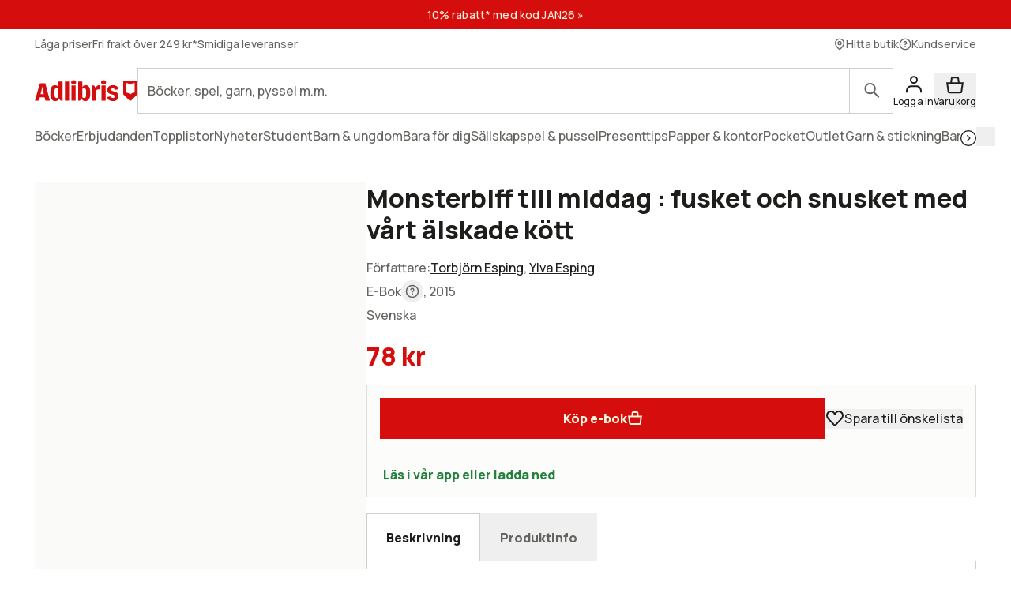

--- FILE ---
content_type: text/html; charset=utf-8
request_url: https://www.adlibris.com/sv/bok/monsterbiff-till-middag-fusket-och-snusket-med-vart-alskade-kott-9789146228486
body_size: 35358
content:
<!DOCTYPE html><html lang="sv" class="text-full text-text font-sans __variable_bba032  focus:outline-link leading-body selection:bg-decorative-off-white bg-fill-primary selection:text-content-primary h-full "><head><meta charSet="utf-8"/><meta name="viewport" content="width=device-width, initial-scale=1"/><link rel="preload" as="image" href="https://www.adlibris.com/images/9789146228486/monsterbiff-till-middag-fusket-och-snusket-med-vart-alskade-kott.jpg" fetchPriority="high"/><link rel="preload" as="image" href="https://www.pricerunner.se/widget/cheapest/image/2140?sku=9789146228486&amp;lang=sv&amp;width=100"/><link rel="stylesheet" href="/_next/static/css/0baf0f5ddf4cdf5a.css" data-precedence="next"/><link rel="stylesheet" href="/_next/static/css/8991e4f5952c0528.css" data-precedence="next"/><link rel="stylesheet" href="/_next/static/css/0c3a8bd83dbf4f1e.css" data-precedence="next"/><link rel="preload" as="script" fetchPriority="low" href="/_next/static/chunks/webpack-93a99954e63b6e74.js"/><script src="/_next/static/chunks/87c73c54-dd8d81ac9604067c.js" async=""></script><script src="/_next/static/chunks/18-2e1704a096d0179e.js" async=""></script><script src="/_next/static/chunks/main-app-21c297176ac454b4.js" async=""></script><script src="/_next/static/chunks/app/error-f27d5da8cb287bd3.js" async=""></script><script src="/_next/static/chunks/app/%5Blocale%5D/(product)/error-c72937f30fc46436.js" async=""></script><script src="/_next/static/chunks/app/%5Blocale%5D/(product)/bok/%5Bslug%5D/layout-2d580aa029ff377a.js" async=""></script><script src="/_next/static/chunks/9664-bbf55e28a0306eec.js" async=""></script><script src="/_next/static/chunks/1382-18815bb66e3cdd37.js" async=""></script><script src="/_next/static/chunks/3813-756a83f20ec61cb6.js" async=""></script><script src="/_next/static/chunks/1574-af1e482bac163911.js" async=""></script><script src="/_next/static/chunks/8431-a66f0611289afeb9.js" async=""></script><script src="/_next/static/chunks/8365-f8207a8d0e17d411.js" async=""></script><script src="/_next/static/chunks/1413-299af49d3b0cf140.js" async=""></script><script src="/_next/static/chunks/1503-b2a43ca0b197757e.js" async=""></script><script src="/_next/static/chunks/6132-8a1fbd88aadd8e2b.js" async=""></script><script src="/_next/static/chunks/7732-74ed28efb3e91847.js" async=""></script><script src="/_next/static/chunks/4627-f5b5073496993230.js" async=""></script><script src="/_next/static/chunks/2817-f61a527037115876.js" async=""></script><script src="/_next/static/chunks/app/%5Blocale%5D/(product)/bok/%5Bslug%5D/page-2d6b779eeb58af5f.js" async=""></script><script src="/_next/static/chunks/app/%5Blocale%5D/error-182e9dc2f3fbaef0.js" async=""></script><script src="/_next/static/chunks/app/%5Blocale%5D/not-found-4cb4e7ecc93a2d54.js" async=""></script><link rel="preload" href="https://js.testfreaks.com/onpage/adlibris.com-se/head.js" as="script"/><link rel="preload" href="https://js.sentry-cdn.com/7164723bd86e4c3d9472509aa8d75d78.min.js" as="script" crossorigin=""/><meta name="next-size-adjust" content=""/><meta name="google-site-verification" content="YeW2tSwDxSFUlJ7g_XGcZjF14Ewod3Rbm0Sk8t6XkTo"/><link rel="preload" href="/fonts/AdlibrisSans-Medium.woff2" as="font" type="font/woff2" crossorigin="anonymous"/><link rel="preload" href="/fonts/AdlibrisSans-Bold.woff2" as="font" type="font/woff2" crossorigin="anonymous"/><title>Monsterbiff till middag : fusket och snusket med vårt älskade kött - Torbjörn Esping, Ylva Esping - e-bok (9789146228486) | Adlibris Bokhandel</title><meta name="description" content="Köp boken Monsterbiff till middag : fusket och snusket med vårt älskade kött av Torbjörn Esping, Ylva Esping (ISBN 9789146228486) hos Adlibris. Laddas ned direkt. Fraktfritt över 249 kr. Alltid bra priser och snabb leverans. | Adlibris"/><link rel="canonical" href="https://www.adlibris.com/sv/bok/monsterbiff-till-middag-fusket-och-snusket-med-vart-alskade-kott-9789146228486"/><link rel="alternate" hrefLang="sv-SE" href="https://www.adlibris.com/sv/bok/monsterbiff-till-middag-fusket-och-snusket-med-vart-alskade-kott-9789146228486"/><link rel="alternate" hrefLang="nb-NO" href="https://www.adlibris.com/nb/bok/monsterbiff-till-middag-fusket-och-snusket-med-vart-alskade-kott-9789146228486"/><link rel="alternate" hrefLang="fi-FI" href="https://www.adlibris.com/fi/kirja/monsterbiff-till-middag-fusket-och-snusket-med-vart-alskade-kott-9789146228486"/><link rel="alternate" hrefLang="sv-FI" href="https://www.adlibris.com/sv-FI/bok/monsterbiff-till-middag-fusket-och-snusket-med-vart-alskade-kott-9789146228486"/><link rel="alternate" hrefLang="x-default" href="https://www.adlibris.com/sv/bok/monsterbiff-till-middag-fusket-och-snusket-med-vart-alskade-kott-9789146228486"/><meta property="og:title" content="Monsterbiff till middag : fusket och snusket med vårt älskade kött - Torbjörn Esping, Ylva Esping - e-bok (9789146228486) | Adlibris Bokhandel"/><meta property="og:description" content="Köp boken Monsterbiff till middag : fusket och snusket med vårt älskade kött av Torbjörn Esping, Ylva Esping (ISBN 9789146228486) hos Adlibris. Laddas ned direkt. Fraktfritt över 249 kr. Alltid bra priser och snabb leverans. | Adlibris"/><meta property="og:image" content="https://www.adlibris.com/images/9789146228486/monsterbiff-till-middag-fusket-och-snusket-med-vart-alskade-kott.jpg"/><meta property="og:image:secure_url" content="https://www.adlibris.com/images/9789146228486/monsterbiff-till-middag-fusket-och-snusket-med-vart-alskade-kott.jpg"/><meta name="twitter:card" content="summary_large_image"/><meta name="twitter:title" content="Monsterbiff till middag : fusket och snusket med vårt älskade kött - Torbjörn Esping, Ylva Esping - e-bok (9789146228486) | Adlibris Bokhandel"/><meta name="twitter:description" content="Köp boken Monsterbiff till middag : fusket och snusket med vårt älskade kött av Torbjörn Esping, Ylva Esping (ISBN 9789146228486) hos Adlibris. Laddas ned direkt. Fraktfritt över 249 kr. Alltid bra priser och snabb leverans. | Adlibris"/><meta name="twitter:image" content="https://www.adlibris.com/images/9789146228486/monsterbiff-till-middag-fusket-och-snusket-med-vart-alskade-kott.jpg"/><meta name="twitter:image:secure_url" content="https://www.adlibris.com/images/9789146228486/monsterbiff-till-middag-fusket-och-snusket-med-vart-alskade-kott.jpg"/><link rel="icon" href="/favicon.ico" type="image/x-icon" sizes="48x48"/><link rel="icon" href="/icon.svg?d1c8fa7ec9b2f7b1" type="image/svg+xml" sizes="any"/><link rel="apple-touch-icon" href="/apple-icon.png?84e65ed3c26f5e86" type="image/png" sizes="120x120"/><script src="/_next/static/chunks/polyfills-42372ed130431b0a.js" noModule=""></script></head><body class="relative lg:overflow-y-scroll"><div hidden=""><!--$--><!--/$--></div><div class="relative flex min-h-screen flex-col"><a class="focus:bg-fill-primary  sr-only absolute h-80 w-80 -translate-y-[1000px] transition focus:not-sr-only focus:fixed focus:z-50 focus:translate-y-0 focus:p-16" href="#main-content">Gå direkt till innehållet</a><!--$?--><template id="B:0"></template><div class="skeleton bg-fill-skeleton h-[37px]"></div><div class="bg-fill-primary border-b-1 border-stroke-border-primary top-0 z-30 max-md:pt-[8px] md:sticky"><div class="max-w-1240 page-padding mx-auto flex w-full flex-wrap justify-between gap-12 pt-12  md:flex-nowrap md:items-center md:gap-20"><span class="flex items-center"><svg width="130" height="33" viewBox="0 0 136 33" fill="none" xmlns="http://www.w3.org/2000/svg" class="text-fill-brand"><mask id="unique-a" style="mask-type:luminance" maskUnits="userSpaceOnUse" x="0" y="1" width="136" height="30"><path d="M0 1.527h136v28.475H0V1.527Z" fill="#fff"></path></mask><g mask="url(#unique-a)"><path d="M68.114 21.495c0 2.702-.991 4.085-2.908 4.085-.925 0-1.52-.263-2.247-.988V13.524c.66-.626 1.388-.922 2.313-.922 1.85 0 2.842 1.35 2.842 3.92v4.974Zm-.628-12.978c-2.115 0-3.668 1.055-4.461 2.932V3.774h-5.552v25.364h2.446l2.148-3.393c.562 2.57 2.28 3.92 4.957 3.92 4.262 0 6.576-3.723 6.576-10.607 0-7.016-2.05-10.54-6.114-10.54ZM54.83 4.663c0 1.845-1.19 2.866-3.305 2.866-2.148 0-3.338-1.02-3.338-2.866 0-1.778 1.223-2.8 3.338-2.8s3.305 1.022 3.305 2.8ZM85.199 8.55c.43 0 .892.033 1.255.132v5.699c-.495-.198-1.19-.33-1.883-.33-1.421 0-2.644.56-3.206 1.417v13.67H75.88V8.946h2.61l2.644 4.051v-.066c0-2.865 1.421-4.38 4.065-4.38Zm9.285-3.887c0 1.845-1.156 2.866-3.271 2.866-2.148 0-3.338-1.02-3.338-2.866 0-1.778 1.223-2.8 3.338-2.8 2.082 0 3.272 1.022 3.272 2.8Zm-6.047 4.283h5.486v20.191h-5.486V8.946ZM31.268 24.592c-.727.725-1.322.988-2.247.988-1.917 0-2.908-1.383-2.908-4.084v-4.974c0-2.57.991-3.92 2.842-3.92.925 0 1.652.296 2.313.922v11.068Zm-.066-13.143c-.793-1.877-2.346-2.932-4.461-2.932-4.065 0-6.114 3.525-6.114 10.541 0 6.884 2.314 10.607 6.576 10.607 2.677 0 4.395-1.35 4.957-3.92l2.148 3.393h2.446V3.774h-5.552v7.675Zm79.739 11.825c0 3.887-2.809 6.358-7.237 6.358-4.46 0-7.468-2.076-7.865-5.435l4.99-.89c.232 1.417 1.289 2.273 2.743 2.273 1.355 0 2.247-.823 2.247-2.075 0-1.416-1.09-2.306-3.337-2.734-4.428-.758-6.345-2.57-6.345-5.995 0-3.69 3.007-6.259 7.369-6.259 4.197 0 7.039 2.142 7.303 5.501l-4.99.89c-.033-1.384-.958-2.339-2.28-2.339-1.388 0-2.214.692-2.214 1.877 0 1.153.859 1.746 3.503 2.405 4.362 1.054 6.113 2.899 6.113 6.423Zm-70.916-19.5h5.519v25.364h-5.519V3.774ZM7.74 20.376l1.62-6.588.595-3.294.594 3.294 1.454 6.588H7.74ZM6.814 6.08.205 29.138h5.287l1.19-4.48h6.345l1.09 4.48h6.015L13.985 6.08h-7.17ZM48.75 8.946h5.486v20.191h-5.486V8.946Zm83.679 9.284a8.404 8.404 0 0 0-5.891 2.398 8.404 8.404 0 0 0-5.891-2.398V5.65c2.293 0 4.373.914 5.891 2.398a8.403 8.403 0 0 1 5.891-2.398V18.23ZM117.279 2.292v18.456l8.416 8.39h1.684l8.416-8.39V2.292h-18.516Z" fill="#D60D0D"></path></g></svg></span><div class="w-full max-md:mt-[8px]"><div wai-aria="search" class="flex w-full items-center justify-between"><div class="relative flex w-full items-center"><div class="w-full"><label for="autocomplete-placeholder" class="sr-only"></label><input class="peer/input bg-fill-primary text-content-primary rounded-default w-full appearance-none border-1 border-stroke-border-primary undefined rounded-r-default px-12 py-16 pr-[100px] text-xs focus:outline-stroke-border-primary focus:border-1 focus:outline-none focus:-outline-offset-1 placeholder-shown:pr-[70px] placeholder:text-content-secondary" type="search" spellCheck="false" autoCorrect="off" autoComplete="off" data-testid="search-input-facade" id="autocomplete-placeholder" aria-placeholder="" placeholder="" name="q"/></div><div class="peer-focus/input:border-stroke-border-primary border-stroke-border-primary border-l-1 focus:outline-stroke-border-primary rounded-r-default absolute right-0 grid h-full w-56 flex-shrink-0 cursor-pointer place-content-center bg-inherit focus:outline-2 peer-focus/input:h-[56px]"><span class="sr-only"></span><svg width="24" height="24" viewBox="0 0 24 25" fill="none" xmlns="http://www.w3.org/2000/svg" class="text-content-secondary"><circle cx="9.5" cy="9.5" r="6.5" stroke="currentColor" stroke-width="2"></circle><path d="M19.793 21.207a1 1 0 0 0 1.414-1.415l-1.414 1.415Zm-6.5-6.5 6.5 6.5 1.414-1.415-6.5-6.5-1.414 1.415Z" fill="currentColor"></path></svg></div></div></div></div></div><div class="scrollbar-hide page-padding max-w-1240 mx-auto flex h-56 w-full items-center gap-12 scroll-smooth"><div class="skeleton grid h-20 w-[120px] place-content-center rounded-sm"></div><div class="skeleton grid h-20 w-[120px] place-content-center rounded-sm"></div><div class="skeleton grid h-20 w-[120px] place-content-center rounded-sm"></div><div class="skeleton grid h-20 w-[120px] place-content-center rounded-sm"></div><div class="skeleton grid h-20 w-[120px] place-content-center rounded-sm"></div><div class="skeleton grid h-20 w-[120px] place-content-center rounded-sm"></div><div class="skeleton grid h-20 w-[120px] place-content-center rounded-sm"></div></div><div class="skeleton bg-fill-skeleton h-[58px] md:h-[37px]"></div></div><!--/$--><!--$--><div class="mx-auto w-full"></div><!--/$--><main class="relative flex w-full flex-grow flex-col" id="main-content"><!--$?--><template id="B:1"></template><!--/$--><!--$?--><template id="B:2"></template><!--/$--><div data-testid="pdp-book" class="bg-fill-primary max-w-1240 page-padding pdp-tablet:flex pdp-tablet:gap-20 mx-auto mb-48 w-full pt-28 lg:gap-28 lg:pt-48"><div class="pdp-tablet:sticky pdp-tablet:top-[230px] top-16 flex flex-col self-start"><div class="relative"><div class="pdp-tablet:w-[420px] mb-20 w-full"><div class="relative flex flex-col justify-center py-16 md:py-64"><div class="bg-fill-product pointer-events-none absolute mx-auto h-full w-full mix-blend-multiply"></div><div class="mx-auto flex h-[300px] w-[300px] justify-center pdp-tablet:h-[450px]"><div class="relative aspect-[2/3] max-h-full max-w-full pb-[13.5%] pr-[10%]"><div class="relative flex w-full flex-col items-center justify-center"><svg fill="none" viewBox="0 0 248 376"><rect width="248" height="376" fill="#010101" rx="17"></rect><path fill="#40403B" d="M12 38h224v299H12z"></path></svg><div class="aspect-book absolute w-[90%]"><img alt="Monsterbiff till middag : fusket och snusket med vårt älskade kött" class="h-full w-full object-contain" fetchPriority="high" src="https://www.adlibris.com/images/9789146228486/monsterbiff-till-middag-fusket-och-snusket-med-vart-alskade-kott.jpg"/></div></div><div class="absolute bottom-0 right-0 aspect-[885/1000] w-2/5"><div class="relative flex flex-col items-center justify-center"><svg fill="none" viewBox="0 0 105 219"><rect width="105" height="219" fill="#010101" rx="15"></rect><path fill="#40403B" d="M5 25h95v169H5z"></path></svg><div class="absolute aspect-[9/16] w-[90%]"><img alt="Monsterbiff till middag : fusket och snusket med vårt älskade kött" class="h-full w-full object-contain" fetchPriority="high" src="https://www.adlibris.com/images/9789146228486/monsterbiff-till-middag-fusket-och-snusket-med-vart-alskade-kott.jpg"/></div></div></div></div></div></div><!--$?--><template id="B:3"></template><!--/$--></div><div class="bg-fill-primary/65 pdp-tablet:mb-0 pdp-tablet:hidden absolute bottom-20 right-0 flex-shrink-0 p-12 md:bg-transparent"><!--$?--><template id="B:4"></template><div class="text-content-disabled micro-2 flex flex-col items-center md:mb-0 md:flex-row md:gap-8 md:text-xs"><svg width="24" height="25" viewBox="0 0 24 25" fill="none" xmlns="http://www.w3.org/2000/svg" class="*:fill-content-disabled"><path fill-rule="evenodd" clip-rule="evenodd" d="M1 8.321c0-3.443 2.675-6.316 6.072-6.316 2.046 0 3.833 1.046 4.928 2.628 1.096-1.582 2.883-2.628 4.928-2.628C20.326 2.005 23 4.878 23 8.321a6.43 6.43 0 0 1-1.762 4.45l-8.514 8.924a1 1 0 0 1-1.447 0l-8.515-8.924A6.43 6.43 0 0 1 1 8.32Z" fill="#ED0C14"></path></svg><span>Spara</span></div><!--/$--></div></div><!--$?--><template id="B:5"></template><!--/$--><!--$--><!--/$--></div><div class="w-full"><header><div class="pdp-tablet:mt-0 mb:mb-8 mb-8 flex flex-col gap-4"><h1 class="heading-default-styling text-lg md:mb-8 md:text-xl">Monsterbiff till middag : fusket och snusket med vårt älskade kött</h1></div><div class="mb-0"><div class="mb-20"><div class="flex items-baseline gap-4 flex-row"><div class="relative w-full"><div class="text-content-primary relative cursor-pointer overflow-hidden" style="height:28px"><div><div class="text-content-secondary flex gap-8 pb-4">Författare<!-- -->:<div><a class="link pb-4" href="https://www.adlibris.com/se/sok?filter=author%3ATorbj%C3%B6rn+Esping">Torbjörn Esping</a>, <a class="link pb-4" href="https://www.adlibris.com/se/sok?filter=author%3AYlva+Esping">Ylva Esping</a></div></div></div></div><div class="" style="background:linear-gradient(to top, rgba(255,255,255,0.9) 0%, rgba(255,255,255,0) 50%)"></div></div></div><div class="text-content-secondary pb-4"><span class="flex items-center"><span class="inline-flex items-center"><span class="capitalize">e-bok</span><span class="sr-only"></span><div class="relative inline-block"><button class="grid h-28 w-28 place-content-center rounded-full "><span class="sr-only"><a target="_blank" rel="noopener noreferrer" href="/sv/kundservice/fragor/information-om-vara-bokformat-och-bandtyper">Läs mer om olika format här</a></span><svg width="24" height="24" viewBox="0 0 24 24" fill="none" xmlns="http://www.w3.org/2000/svg" class="h-[18px] w-[18px]"><path d="M12 15.023a1.25 1.25 0 1 1 0 2.5 1.25 1.25 0 0 1 0-2.5ZM11.326 6.067a3.5 3.5 0 0 1 2.046 6.656.912.912 0 0 0-.319.214c-.05.057-.046.078-.045.068a1 1 0 0 1-2-.006c0-1.151.93-1.841 1.584-2.118a1.5 1.5 0 0 0 .762-.718 1.504 1.504 0 0 0-.155-1.577 1.503 1.503 0 0 0-1.484-.557 1.5 1.5 0 0 0-1.088.885l-.068.197-.031.098a1 1 0 0 1-1.922-.515l.021-.1.072-.234a3.501 3.501 0 0 1 2.627-2.293Z" fill="currentColor"></path><path fill-rule="evenodd" clip-rule="evenodd" d="M12 1c6.076 0 11 4.924 11 11 0 6.075-4.924 11-11 11-6.075 0-11-4.925-11-11C1 5.923 5.925 1 12 1Zm0 2a9 9 0 1 0 0 18 9 9 0 0 0 0-18Z" fill="currentColor"></path></svg></button></div></span>, 2015</span></div><div class="text-content-secondary flex items-center gap-8 pb-4 capitalize"><span>Svenska</span></div><div id="testfreaks-badge" class="mt-[2px]"></div><!--$?--><template id="B:6"></template><!--/$--></div><div class="mb-20 flex items-center gap-16"><!--$?--><template id="B:7"></template><div class="skeleton bg-fill-secondary h-[32px] w-80"></div><!--/$--><img alt="Lägsta pris på PriceRunner" src="https://www.pricerunner.se/widget/cheapest/image/2140?sku=9789146228486&amp;lang=sv&amp;width=100"/></div><div class="bg-fill-inset-primary border-1 border-stroke-insetBox mb-0 flex flex-col items-stretch gap-16 border-b-0 p-16 md:flex-row"><!--$?--><template id="B:8"></template><button class="button-primary text-content-inverted bg-fill-brand flex w-full items-center gap-8 whitespace-nowrap p-16 md:w-full" disabled="">Lägg i varukorg<svg width="20" height="20" viewBox="0 0 24 25" fill="none" xmlns="http://www.w3.org/2000/svg"><path d="M3.745 22.295 2.153 11.154h19.694l-1.592 11.141a1 1 0 0 1-.99.859H4.735a1 1 0 0 1-.99-.859Z" fill="currentColor" stroke="currentColor" stroke-width="2"></path><path d="m16.13 5.033.742 6.12H7.129l.741-6.12a1 1 0 0 1 .993-.88h6.274a1 1 0 0 1 .993.88Z" stroke="currentColor" stroke-width="2"></path></svg></button><!--/$--><div class="pdp-tablet:flex pdp-tablet:mb-0 hidden flex-shrink-0 items-center"><!--$?--><template id="B:9"></template><div class="text-content-disabled micro-2 flex flex-col items-center md:mb-0 md:flex-row md:gap-8 md:text-xs"><svg width="24" height="25" viewBox="0 0 24 25" fill="none" xmlns="http://www.w3.org/2000/svg" class="*:fill-content-disabled"><path fill-rule="evenodd" clip-rule="evenodd" d="M1 8.321c0-3.443 2.675-6.316 6.072-6.316 2.046 0 3.833 1.046 4.928 2.628 1.096-1.582 2.883-2.628 4.928-2.628C20.326 2.005 23 4.878 23 8.321a6.43 6.43 0 0 1-1.762 4.45l-8.514 8.924a1 1 0 0 1-1.447 0l-8.515-8.924A6.43 6.43 0 0 1 1 8.32Z" fill="#ED0C14"></path></svg><span>Spara till önskelista</span></div><!--/$--></div></div></div></header><div class="bg-fill-inset-primary border-stroke-insetBox border-1 rounded-default pdp-tablet:mb-20 relative z-10 mb-20 flex items-center justify-between px-20 py-16"><div class="flex flex-col"><strong class="text-content-success-strong ">Läs i vår app eller ladda ned</strong></div></div><div class="mb-48 empty:hidden"><!--$?--><template id="B:a"></template><!--/$--></div><div class="border-b-1 pdp-tablet:border-0 border-stroke-divider-primary border-solid"><div class="pdp-tablet:hidden block"><div class="border-stroke-divider-primary border-t-1 border-solid"><button type="button" aria-expanded="true" aria-controls="acc-description" id="accordion-id-description" class="leading-heading text-md group flex w-full items-center justify-between pb-20 pt-20 font-sans font-bold aria-expanded:pb-20"><h2 class="text-content-primary scroll-m-[180px] md:scroll-m-[130px]" id="beskrivning">Beskrivning</h2><svg width="24" height="24" viewBox="0 0 24 25" fill="none" xmlns="http://www.w3.org/2000/svg"><rect x="2" y="12" width="20" height="2" rx="1" fill="currentColor"></rect></svg></button><div id="acc-description" role="region" aria-labelledby="accordion-id-description" class="motion-reduce:transition-none grid overflow-hidden transition-all duration-200 ease-in-out" style="grid-template-rows:1fr"><div class="min-h-0"><div class="motion-reduce:transition-none transition-all duration-200 ease-in-out pb-48" style="opacity:1"><div class="flex items-baseline gap-4 flex-col"><div class="relative w-full"><div class="text-content-primary relative cursor-pointer overflow-hidden" style="height:140px"><div><div class="product-page-info-wrapper"><p>Monsterbiff till middag?? är en reportagebok om vårt älskade kött. Om köttindustrins moraliska förfall i jakten på lönsamhet och om hur den svenska köttkontrollen och det svenska djurskyddet, världens finaste, bara är en fasad som döljer hur uppfödare och slaktare snuskar och fuskar.</p><p>De grävande reportrarna Torbjörn och Ylva Esping avslöjar köttbranschens största hemligheter. Varför vi aldrig kan få kravmärkt kalkonkött i Sverige. Hur mjölkkorna i bregottfabriken har det. Hur monsterrasen belgisk blå i smyg etablerat sig i Sverige. Uppfödaren Roger Nilsson berättar för första gången öppenhjärtigt om hur han bröt mot alla lagar för att ta rasen till Sverige.    Monsterbiff till middag? ställer också svåra frågor till oss konsumenter: Måste vi verkligen ställa upp på dagens hårda lantbruk? Om djuruppfödningen är för extrem, vad är lösningen? Vad kan vi göra för att ta makten från bönder och slaktare, och få ett kött som vi kan äta med gott samvete?</p></div></div></div><div class="pointer-events-none absolute bottom-0 left-0 h-[96px] w-full" style="background:linear-gradient(to top, rgba(255,255,255,0.9) 0%, rgba(255,255,255,0) 50%)"></div></div></div></div></div></div></div></div><!--$?--><template id="B:b"></template><!--/$--><div class="pdp-tablet:hidden block"><div class="border-stroke-divider-primary border-t-1 border-solid"><button type="button" aria-expanded="false" aria-controls="acc-product-info" id="accordion-id-product-info" class="leading-heading text-md group flex w-full items-center justify-between pb-20 pt-20 font-sans font-bold aria-expanded:pb-20"><h2 class="text-content-primary scroll-m-[180px] md:scroll-m-[130px]" id="produktinfo">Produktinfo</h2><svg width="24" height="24" viewBox="0 0 21 21" fill="none" xmlns="http://www.w3.org/2000/svg"><rect x="9.664" y="2.166" width="1.667" height="16.666" rx="0.833" fill="currentColor"></rect><rect x="2.164" y="11.334" width="1.667" height="16.666" rx="0.833" transform="rotate(-90 2.164 11.334)" fill="currentColor"></rect></svg></button><div id="acc-product-info" role="region" aria-labelledby="accordion-id-product-info" class="motion-reduce:transition-none grid overflow-hidden transition-all duration-200 ease-in-out" style="grid-template-rows:0fr"><div class="min-h-0"><div class="motion-reduce:transition-none transition-all duration-200 ease-in-out pb-0" style="opacity:0"><dl class="text-content-secondary flex flex-col gap-8"><div><dt class=" inline-block after:mr-2 after:inline-block after:content-[&#x27;:&#x27;]">Författare</dt><dd class="inline-block select-all"><a class="link" href="https://www.adlibris.com/se/sok?filter=author%3ATorbj%C3%B6rn+Esping">Torbjörn Esping</a>, <a class="link" href="https://www.adlibris.com/se/sok?filter=author%3AYlva+Esping">Ylva Esping</a></dd></div><div><dt class=" inline-block after:mr-2 after:inline-block after:content-[&#x27;:&#x27;]">ISBN</dt><dd class="inline-block select-all">9789146228486</dd></div><div><dt class=" inline-block after:mr-2 after:inline-block after:content-[&#x27;:&#x27;]">Språk</dt><dd class="inline-block select-all">Svenska</dd></div><div><dt class=" inline-block after:mr-2 after:inline-block after:content-[&#x27;:&#x27;]">Utgivningsdatum</dt><dd class="inline-block select-all">2015-05-04</dd></div><div><dt class=" inline-block after:mr-2 after:inline-block after:content-[&#x27;:&#x27;]">Förlag</dt><dd class="inline-block select-all"><a class="link" href="https://www.adlibris.com/se/sok?filter=publisher%3AWahlstr%C3%B6m+Widstrand">Wahlström Widstrand</a></dd></div><div><dt class="mb-4 w-full inline-block after:mr-2 after:inline-block after:content-[&#x27;:&#x27;]">Tillgängliga elektroniska format</dt><dd class="inline-block select-all"><ul class="marker:text-3xs flex list-inside list-disc flex-col gap-2"><li>Epub - vattenmärkt</li></ul></dd></div><div><dt class=" inline-block after:mr-2 after:inline-block after:content-[&#x27;:&#x27;]">Sidor</dt><dd class="inline-block select-all">304</dd></div><div><dt class="mb-4 w-full inline-block after:mr-2 after:inline-block after:content-[&#x27;:&#x27;]">Läs e-boken här</dt><dd class="inline-block select-all"><ul class="marker:text-3xs flex list-inside list-disc flex-col gap-2"><li>Adlibris app</li><li>Läsplatta</li><li>Dator</li></ul></dd></div></dl></div></div></div></div></div><div class="pdp-tablet:block mb-48 mt-20 hidden w-full"><div dir="ltr" data-orientation="horizontal"><div role="tablist" aria-orientation="horizontal" class="flex flex-row whitespace-nowrap" tabindex="-1" data-orientation="horizontal" style="outline:none"><button type="button" role="tab" aria-selected="true" aria-controls="radix-_R_2aa5fcnpfiv9jaivb_-content-description" data-state="active" id="radix-_R_2aa5fcnpfiv9jaivb_-trigger-description" class=" text-content-secondary leading-heading aria-selected:text-content-primary aria-selected:bg-fill-primary aria-selected:border-stroke-border-primary border-l-1 border-r-1 border-t-1 aria-selected:rounded-t-default border-transparent px-24 py-20 font-sans text-xs font-bold" tabindex="-1" data-orientation="horizontal" data-radix-collection-item="">Beskrivning</button><button type="button" role="tab" aria-selected="false" aria-controls="radix-_R_2aa5fcnpfiv9jaivb_-content-product-info" data-state="inactive" id="radix-_R_2aa5fcnpfiv9jaivb_-trigger-product-info" class=" text-content-secondary leading-heading aria-selected:text-content-primary aria-selected:bg-fill-primary aria-selected:border-stroke-border-primary border-l-1 border-r-1 border-t-1 aria-selected:rounded-t-default border-transparent px-24 py-20 font-sans text-xs font-bold" tabindex="-1" data-orientation="horizontal" data-radix-collection-item="">Produktinfo</button></div><div data-state="active" data-orientation="horizontal" role="tabpanel" aria-labelledby="radix-_R_2aa5fcnpfiv9jaivb_-trigger-description" id="radix-_R_2aa5fcnpfiv9jaivb_-content-description" tabindex="0" class="border-1 rounded-bl-default rounded-br-default rounded-tr-default border-stroke-border-primary -mt-1" style="animation-duration:0s"><div class="px-28 py-28"><div class="flex items-baseline gap-4 flex-col"><div class="relative w-full"><div class="text-content-primary relative cursor-pointer overflow-hidden" style="height:140px"><div><div class="product-page-info-wrapper"><p>Monsterbiff till middag?? är en reportagebok om vårt älskade kött. Om köttindustrins moraliska förfall i jakten på lönsamhet och om hur den svenska köttkontrollen och det svenska djurskyddet, världens finaste, bara är en fasad som döljer hur uppfödare och slaktare snuskar och fuskar.</p><p>De grävande reportrarna Torbjörn och Ylva Esping avslöjar köttbranschens största hemligheter. Varför vi aldrig kan få kravmärkt kalkonkött i Sverige. Hur mjölkkorna i bregottfabriken har det. Hur monsterrasen belgisk blå i smyg etablerat sig i Sverige. Uppfödaren Roger Nilsson berättar för första gången öppenhjärtigt om hur han bröt mot alla lagar för att ta rasen till Sverige.    Monsterbiff till middag? ställer också svåra frågor till oss konsumenter: Måste vi verkligen ställa upp på dagens hårda lantbruk? Om djuruppfödningen är för extrem, vad är lösningen? Vad kan vi göra för att ta makten från bönder och slaktare, och få ett kött som vi kan äta med gott samvete?</p></div></div></div><div class="pointer-events-none absolute bottom-0 left-0 h-[96px] w-full" style="background:linear-gradient(to top, rgba(255,255,255,0.9) 0%, rgba(255,255,255,0) 50%)"></div></div></div></div></div><div data-state="inactive" data-orientation="horizontal" role="tabpanel" aria-labelledby="radix-_R_2aa5fcnpfiv9jaivb_-trigger-product-info" hidden="" id="radix-_R_2aa5fcnpfiv9jaivb_-content-product-info" tabindex="0" class="border-1 rounded-bl-default rounded-br-default rounded-tr-default border-stroke-border-primary -mt-1"></div></div></div><!--$?--><template id="B:c"></template><!--/$--><!--$?--><template id="B:d"></template><!--/$--><div id="testfreaks-section" class="testfreaks-section scroll-mt-16 md:scroll-mt-[180px]"><div class="border-stroke-divider-primary border-t-1 border-solid"><button type="button" aria-expanded="false" aria-controls="acc-reviews" id="accordion-id-reviews" class="leading-heading text-md group flex w-full items-center justify-between pb-20 pt-20 font-sans font-bold aria-expanded:pb-20"><h2 class="text-content-primary scroll-m-[180px] md:scroll-m-[130px]" id="kundrecensioner">Kundrecensioner</h2><svg width="24" height="24" viewBox="0 0 21 21" fill="none" xmlns="http://www.w3.org/2000/svg"><rect x="9.664" y="2.166" width="1.667" height="16.666" rx="0.833" fill="currentColor"></rect><rect x="2.164" y="11.334" width="1.667" height="16.666" rx="0.833" transform="rotate(-90 2.164 11.334)" fill="currentColor"></rect></svg></button><div id="acc-reviews" role="region" aria-labelledby="accordion-id-reviews" class="motion-reduce:transition-none grid overflow-hidden transition-all duration-200 ease-in-out" style="grid-template-rows:0fr"><div class="min-h-0"><div class="motion-reduce:transition-none transition-all duration-200 ease-in-out pb-0" style="opacity:0"><div id="testfreaks-reviews" class="w-full"></div></div></div></div></div></div></div></div></div><!--$?--><template id="B:e"></template><!--/$--><!--$?--><template id="B:f"></template><!--/$--><!--$--><!--/$--><div></div></main><!--$?--><template id="B:10"></template><footer class="bg-fill-primary page-padding border-t-1 border-stroke-divider-primary page-padding h-[1180px] py-48 pb-80 pt-48 md:h-[560px]"><div class="max-w-1240 mx-auto grid w-full gap-20 md:grid-cols-4"><div class="grid gap-40"><div class="skeleton h-20 w-[160px] rounded-sm"></div><div class="grid gap-16"><span class="skeleton h-20 w-[120px] rounded-sm"></span><span class="skeleton h-20 w-[120px] rounded-sm"></span><span class="skeleton h-20 w-[120px] rounded-sm"></span><span class="skeleton h-20 w-[120px] rounded-sm"></span><span class="skeleton h-20 w-[120px] rounded-sm"></span><span class="skeleton h-20 w-[120px] rounded-sm"></span><span class="skeleton h-20 w-[120px] rounded-sm"></span><span class="skeleton h-20 w-[120px] rounded-sm"></span></div></div><div class="grid gap-40"><div class="skeleton h-20 w-[160px] rounded-sm"></div><div class="grid gap-16"><span class="skeleton h-20 w-[120px] rounded-sm"></span><span class="skeleton h-20 w-[120px] rounded-sm"></span><span class="skeleton h-20 w-[120px] rounded-sm"></span><span class="skeleton h-20 w-[120px] rounded-sm"></span><span class="skeleton h-20 w-[120px] rounded-sm"></span><span class="skeleton h-20 w-[120px] rounded-sm"></span><span class="skeleton h-20 w-[120px] rounded-sm"></span><span class="skeleton h-20 w-[120px] rounded-sm"></span></div></div><div class="grid gap-40"><div class="skeleton h-20 w-[160px] rounded-sm"></div><div class="grid gap-16"><span class="skeleton h-20 w-[120px] rounded-sm"></span><span class="skeleton h-20 w-[120px] rounded-sm"></span><span class="skeleton h-20 w-[120px] rounded-sm"></span><span class="skeleton h-20 w-[120px] rounded-sm"></span><span class="skeleton h-20 w-[120px] rounded-sm"></span><span class="skeleton h-20 w-[120px] rounded-sm"></span><span class="skeleton h-20 w-[120px] rounded-sm"></span><span class="skeleton h-20 w-[120px] rounded-sm"></span></div></div><div class="grid gap-40"><div class="skeleton h-20 w-[160px] rounded-sm"></div><div class="grid gap-16"><span class="skeleton h-20 w-[120px] rounded-sm"></span><span class="skeleton h-20 w-[120px] rounded-sm"></span><span class="skeleton h-20 w-[120px] rounded-sm"></span><span class="skeleton h-20 w-[120px] rounded-sm"></span><span class="skeleton h-20 w-[120px] rounded-sm"></span><span class="skeleton h-20 w-[120px] rounded-sm"></span><span class="skeleton h-20 w-[120px] rounded-sm"></span><span class="skeleton h-20 w-[120px] rounded-sm"></span></div></div></div></footer><!--/$--><!--$?--><template id="B:11"></template><footer class="bg-fill-primary page-padding border-t-1 border-stroke-divider-primary page-padding h-[1180px] py-48 pb-80 pt-48 md:h-[560px]"><div class="max-w-1240 mx-auto grid w-full gap-20 md:grid-cols-4"><div class="grid gap-40"><div class="skeleton h-20 w-[160px] rounded-sm"></div><div class="grid gap-16"><span class="skeleton h-20 w-[120px] rounded-sm"></span><span class="skeleton h-20 w-[120px] rounded-sm"></span><span class="skeleton h-20 w-[120px] rounded-sm"></span><span class="skeleton h-20 w-[120px] rounded-sm"></span><span class="skeleton h-20 w-[120px] rounded-sm"></span><span class="skeleton h-20 w-[120px] rounded-sm"></span><span class="skeleton h-20 w-[120px] rounded-sm"></span><span class="skeleton h-20 w-[120px] rounded-sm"></span></div></div><div class="grid gap-40"><div class="skeleton h-20 w-[160px] rounded-sm"></div><div class="grid gap-16"><span class="skeleton h-20 w-[120px] rounded-sm"></span><span class="skeleton h-20 w-[120px] rounded-sm"></span><span class="skeleton h-20 w-[120px] rounded-sm"></span><span class="skeleton h-20 w-[120px] rounded-sm"></span><span class="skeleton h-20 w-[120px] rounded-sm"></span><span class="skeleton h-20 w-[120px] rounded-sm"></span><span class="skeleton h-20 w-[120px] rounded-sm"></span><span class="skeleton h-20 w-[120px] rounded-sm"></span></div></div><div class="grid gap-40"><div class="skeleton h-20 w-[160px] rounded-sm"></div><div class="grid gap-16"><span class="skeleton h-20 w-[120px] rounded-sm"></span><span class="skeleton h-20 w-[120px] rounded-sm"></span><span class="skeleton h-20 w-[120px] rounded-sm"></span><span class="skeleton h-20 w-[120px] rounded-sm"></span><span class="skeleton h-20 w-[120px] rounded-sm"></span><span class="skeleton h-20 w-[120px] rounded-sm"></span><span class="skeleton h-20 w-[120px] rounded-sm"></span><span class="skeleton h-20 w-[120px] rounded-sm"></span></div></div><div class="grid gap-40"><div class="skeleton h-20 w-[160px] rounded-sm"></div><div class="grid gap-16"><span class="skeleton h-20 w-[120px] rounded-sm"></span><span class="skeleton h-20 w-[120px] rounded-sm"></span><span class="skeleton h-20 w-[120px] rounded-sm"></span><span class="skeleton h-20 w-[120px] rounded-sm"></span><span class="skeleton h-20 w-[120px] rounded-sm"></span><span class="skeleton h-20 w-[120px] rounded-sm"></span><span class="skeleton h-20 w-[120px] rounded-sm"></span><span class="skeleton h-20 w-[120px] rounded-sm"></span></div></div></div></footer><!--/$--></div><!--$--><!--/$--><script>requestAnimationFrame(function(){$RT=performance.now()});</script><script src="/_next/static/chunks/webpack-93a99954e63b6e74.js" id="_R_" async=""></script><div hidden id="S:0"><script type="application/ld+json">{"@context":"https://schema.org","@type":"Organization","name":"Adlibris","email":"info@adlibris.com","url":"https://adlibris.com/","description":"Upptäck vårt breda sortiment för en inspirerande vardag! Hitta nästa läsupplevelse, allt för ditt kreativa projekt och barnens lek. Alltid bra priser, fri frakt från 349 kr och snabb leverans. Välkommen in till Adlibris!","logo":"https://images.ctfassets.net/8btjtmbbyps0/3VuT6M9a8rYmWao12ycmrX/491340c1312ea84bcc474fea83e05fc1/adlibris-open-graph.png?h=600"}</script><script type="application/ld+json">{"@context":"https://schema.org","@type":"WebSite","url":"/sv","potentialAction":{"@type":"SearchAction","target":"https://www.adlibris.com/sv/sok?&q={search_term_string}","query-input":"required name=search_term_string"}}</script><header class="bg-fill-primary top-0 z-40 md:sticky"><div><a href="https://www.adlibris.com/sv/utvalt/rabattkod"><div id="site-banner" class="bg-fill-brand text-content-inverted mx-auto flex w-full items-center justify-center px-20 py-8 text-center hover:underline"><p class="micro-1 max-w-default m-0 hyphens-none text-balance">10% rabatt* med kod JAN26 »
</p></div></a></div><div class="bg-fill-primary text-content-secondary border-b-1 border-stroke-divider-primary h-[37px] overflow-hidden"><div class="max-w-1240 page-padding flex items-start justify-center py-8 md:mx-auto md:justify-between"><ul class="flex flex-wrap justify-center gap-12 md:justify-start "><li class="text-2xs whitespace-nowrap"><span>Låga priser</span></li><li class="text-2xs whitespace-nowrap"><span>Fri frakt över 249 kr*</span></li><li class="text-2xs whitespace-nowrap"><span>Smidiga leveranser</span></li></ul><div class="hidden gap-16 md:flex"><a class="text-2xs flex items-center gap-4 whitespace-nowrap" href="/sv/om-adlibris/adlibris-butiker"><svg width="24" height="24" viewBox="0 0 24 24" fill="none" xmlns="http://www.w3.org/2000/svg" class="h-16 w-16"><path fill-rule="evenodd" clip-rule="evenodd" d="M12 6a4 4 0 1 1 0 8 4 4 0 0 1 0-8Zm0 2a2 2 0 1 0 0 4 2 2 0 0 0 0-4Z" fill="currentColor"></path><path fill-rule="evenodd" clip-rule="evenodd" d="M12 1c4.982 0 9 4.086 9 9.1 0 2.809-1.57 5.514-3.232 7.616-1.687 2.133-3.602 3.812-4.55 4.592a1.91 1.91 0 0 1-2.437 0c-.947-.78-2.862-2.46-4.549-4.592C4.57 15.614 3 12.908 3 10.1 3 5.086 7.018 1 12 1Zm0 2c-3.854 0-7 3.167-7 7.1 0 2.115 1.216 4.37 2.802 6.376 1.531 1.936 3.287 3.49 4.198 4.244.911-.754 2.667-2.307 4.198-4.244C17.784 14.47 19 12.215 19 10.1 19 6.167 15.854 3 12 3Z" fill="currentColor"></path></svg>Hitta butik</a><a class="text-2xs flex items-center gap-4 whitespace-nowrap" href="/sv/kundservice"><svg width="24" height="24" viewBox="0 0 24 24" fill="none" xmlns="http://www.w3.org/2000/svg" class="h-16 w-16"><path d="M12 15.023a1.25 1.25 0 1 1 0 2.5 1.25 1.25 0 0 1 0-2.5ZM11.326 6.067a3.5 3.5 0 0 1 2.046 6.656.912.912 0 0 0-.319.214c-.05.057-.046.078-.045.068a1 1 0 0 1-2-.006c0-1.151.93-1.841 1.584-2.118a1.5 1.5 0 0 0 .762-.718 1.504 1.504 0 0 0-.155-1.577 1.503 1.503 0 0 0-1.484-.557 1.5 1.5 0 0 0-1.088.885l-.068.197-.031.098a1 1 0 0 1-1.922-.515l.021-.1.072-.234a3.501 3.501 0 0 1 2.627-2.293Z" fill="currentColor"></path><path fill-rule="evenodd" clip-rule="evenodd" d="M12 1c6.076 0 11 4.924 11 11 0 6.075-4.924 11-11 11-6.075 0-11-4.925-11-11C1 5.923 5.925 1 12 1Zm0 2a9 9 0 1 0 0 18 9 9 0 0 0 0-18Z" fill="currentColor"></path></svg>Kundservice</a></div></div></div><div class="max-w-1240 page-padding flex flex-wrap justify-between gap-12 pt-12 md:mx-auto md:flex-nowrap md:items-center md:gap-20"><a class="flex items-center" href="/sv"><span class="sr-only">Till startsidan</span><svg width="130" height="33" viewBox="0 0 136 33" fill="none" xmlns="http://www.w3.org/2000/svg" class="text-fill-brand"><mask id="unique-a" style="mask-type:luminance" maskUnits="userSpaceOnUse" x="0" y="1" width="136" height="30"><path d="M0 1.527h136v28.475H0V1.527Z" fill="#fff"></path></mask><g mask="url(#unique-a)"><path d="M68.114 21.495c0 2.702-.991 4.085-2.908 4.085-.925 0-1.52-.263-2.247-.988V13.524c.66-.626 1.388-.922 2.313-.922 1.85 0 2.842 1.35 2.842 3.92v4.974Zm-.628-12.978c-2.115 0-3.668 1.055-4.461 2.932V3.774h-5.552v25.364h2.446l2.148-3.393c.562 2.57 2.28 3.92 4.957 3.92 4.262 0 6.576-3.723 6.576-10.607 0-7.016-2.05-10.54-6.114-10.54ZM54.83 4.663c0 1.845-1.19 2.866-3.305 2.866-2.148 0-3.338-1.02-3.338-2.866 0-1.778 1.223-2.8 3.338-2.8s3.305 1.022 3.305 2.8ZM85.199 8.55c.43 0 .892.033 1.255.132v5.699c-.495-.198-1.19-.33-1.883-.33-1.421 0-2.644.56-3.206 1.417v13.67H75.88V8.946h2.61l2.644 4.051v-.066c0-2.865 1.421-4.38 4.065-4.38Zm9.285-3.887c0 1.845-1.156 2.866-3.271 2.866-2.148 0-3.338-1.02-3.338-2.866 0-1.778 1.223-2.8 3.338-2.8 2.082 0 3.272 1.022 3.272 2.8Zm-6.047 4.283h5.486v20.191h-5.486V8.946ZM31.268 24.592c-.727.725-1.322.988-2.247.988-1.917 0-2.908-1.383-2.908-4.084v-4.974c0-2.57.991-3.92 2.842-3.92.925 0 1.652.296 2.313.922v11.068Zm-.066-13.143c-.793-1.877-2.346-2.932-4.461-2.932-4.065 0-6.114 3.525-6.114 10.541 0 6.884 2.314 10.607 6.576 10.607 2.677 0 4.395-1.35 4.957-3.92l2.148 3.393h2.446V3.774h-5.552v7.675Zm79.739 11.825c0 3.887-2.809 6.358-7.237 6.358-4.46 0-7.468-2.076-7.865-5.435l4.99-.89c.232 1.417 1.289 2.273 2.743 2.273 1.355 0 2.247-.823 2.247-2.075 0-1.416-1.09-2.306-3.337-2.734-4.428-.758-6.345-2.57-6.345-5.995 0-3.69 3.007-6.259 7.369-6.259 4.197 0 7.039 2.142 7.303 5.501l-4.99.89c-.033-1.384-.958-2.339-2.28-2.339-1.388 0-2.214.692-2.214 1.877 0 1.153.859 1.746 3.503 2.405 4.362 1.054 6.113 2.899 6.113 6.423Zm-70.916-19.5h5.519v25.364h-5.519V3.774ZM7.74 20.376l1.62-6.588.595-3.294.594 3.294 1.454 6.588H7.74ZM6.814 6.08.205 29.138h5.287l1.19-4.48h6.345l1.09 4.48h6.015L13.985 6.08h-7.17ZM48.75 8.946h5.486v20.191h-5.486V8.946Zm83.679 9.284a8.404 8.404 0 0 0-5.891 2.398 8.404 8.404 0 0 0-5.891-2.398V5.65c2.293 0 4.373.914 5.891 2.398a8.403 8.403 0 0 1 5.891-2.398V18.23ZM117.279 2.292v18.456l8.416 8.39h1.684l8.416-8.39V2.292h-18.516Z" fill="#D60D0D"></path></g></svg></a><div class="flex items-stretch gap-16 md:order-2 md:gap-20"><div class="gap flex h-full flex-1 flex-col items-center gap-4"><div class="skeleton rounded-default h-24 w-24"></div><div class="skeleton rounded-default h-20 w-[55px]"></div></div><button class="flex-1"><div class="text-content-primary flex flex-col items-center"><div class="grid h-28 w-28 place-content-center"><span class="relative inline-block"><svg width="24" height="25" viewBox="0 0 24 25" fill="none" xmlns="http://www.w3.org/2000/svg"><path d="M3.745 22.295 2.153 11.154h19.694l-1.592 11.141a1 1 0 0 1-.99.859H4.735a1 1 0 0 1-.99-.859ZM16.13 5.033l.742 6.12H7.129l.741-6.12a1 1 0 0 1 .993-.88h6.274a1 1 0 0 1 .993.88Z" stroke="currentColor" stroke-width="2"></path></svg></span></div><span class="micro-2 whitespace-nowrap capitalize">Varukorg</span></div></button></div><div wai-aria="search" class="flex w-full items-center justify-between"><div class="relative flex w-full items-center"><div class="w-full"><label for="autocomplete-placeholder" class="sr-only">Böcker, spel, garn, pyssel m.m.</label><input class="peer/input bg-fill-primary text-content-primary rounded-default w-full appearance-none border-1 border-stroke-border-primary undefined rounded-r-default px-12 py-16 pr-[100px] text-xs focus:outline-stroke-border-primary focus:border-1 focus:outline-none focus:-outline-offset-1 placeholder-shown:pr-[70px] placeholder:text-content-secondary" type="search" spellCheck="false" autoCorrect="off" autoComplete="off" data-testid="search-input-facade" id="autocomplete-placeholder" aria-placeholder="Böcker, spel, garn, pyssel m.m." placeholder="Böcker, spel, garn, pyssel m.m." name="q"/></div><div class="peer-focus/input:border-stroke-border-primary border-stroke-border-primary border-l-1 focus:outline-stroke-border-primary rounded-r-default absolute right-0 grid h-full w-56 flex-shrink-0 cursor-pointer place-content-center bg-inherit focus:outline-2 peer-focus/input:h-[56px]"><span class="sr-only">Böcker, spel, garn, pyssel m.m.</span><svg width="24" height="24" viewBox="0 0 24 25" fill="none" xmlns="http://www.w3.org/2000/svg" class="text-content-secondary"><circle cx="9.5" cy="9.5" r="6.5" stroke="currentColor" stroke-width="2"></circle><path d="M19.793 21.207a1 1 0 0 0 1.414-1.415l-1.414 1.415Zm-6.5-6.5 6.5 6.5 1.414-1.415-6.5-6.5-1.414 1.415Z" fill="currentColor"></path></svg></div></div></div></div><nav class="border-b-1 border-stroke-divider-primary w-full md:sticky"><div class="scrollbar-hide max-w-1240 relative scroll-px-20 overflow-x-auto md:mx-auto md:scroll-px-24"><ul class="scrollbar-hide page-padding flex gap-32 overflow-x-auto scroll-smooth md:gap-40"><li class="text-content-secondary border-b-2 border-fill-primary "><a href="/sv/bocker"><div class="h-fit whitespace-nowrap py-16">Böcker</div></a></li><li class="text-content-secondary border-b-2 border-fill-primary "><a href="/sv/erbjudanden"><div class="h-fit whitespace-nowrap py-16">Erbjudanden</div></a></li><li class="text-content-secondary border-b-2 border-fill-primary "><a href="/sv/topplistor"><div class="h-fit whitespace-nowrap py-16">Topplistor</div></a></li><li class="text-content-secondary border-b-2 border-fill-primary "><a href="/sv/nyheter"><div class="h-fit whitespace-nowrap py-16">Nyheter</div></a></li><li class="text-content-secondary border-b-2 border-fill-primary "><a href="/sv/student"><div class="h-fit whitespace-nowrap py-16">Student</div></a></li><li class="text-content-secondary border-b-2 border-fill-primary "><a href="/sv/barn-ungdom"><div class="h-fit whitespace-nowrap py-16">Barn &amp; ungdom</div></a></li><li class="text-content-secondary border-b-2 border-fill-primary "><a href="/sv/bara-for-dig"><div class="h-fit whitespace-nowrap py-16">Bara för dig</div></a></li><li class="text-content-secondary border-b-2 border-fill-primary "><a href="https://www.adlibris.com/se/avdelning/sallskapsspel-pussel-a1148"><div class="h-fit whitespace-nowrap py-16">Sällskapspel &amp; pussel</div></a></li><li class="text-content-secondary border-b-2 border-fill-primary "><a href="/sv/presenttips"><div class="h-fit whitespace-nowrap py-16">Presenttips</div></a></li><li class="text-content-secondary border-b-2 border-fill-primary "><a href="https://www.adlibris.com/se/avdelning/papper-kontor-a1000"><div class="h-fit whitespace-nowrap py-16">Papper &amp; kontor</div></a></li><li class="text-content-secondary border-b-2 border-fill-primary "><a href="/sv/pocket"><div class="h-fit whitespace-nowrap py-16">Pocket</div></a></li><li class="text-content-secondary border-b-2 border-fill-primary "><a href="/sv/outlet"><div class="h-fit whitespace-nowrap py-16">Outlet</div></a></li><li class="text-content-secondary border-b-2 border-fill-primary "><a href="https://www.adlibris.com/se/avdelning/garn-stickning-a1418"><div class="h-fit whitespace-nowrap py-16">Garn &amp; stickning</div></a></li><li class="text-content-secondary border-b-2 border-fill-primary "><a href="https://www.adlibris.com/se/avdelning/barnpyssel-a1467"><div class="h-fit whitespace-nowrap py-16">Barnpyssel</div></a></li><li class="text-content-secondary border-b-2 border-fill-primary "><a href="https://www.adlibris.com/se/avdelning/leksaker-a1129"><div class="h-fit whitespace-nowrap py-16">Leksaker</div></a></li><li class="text-content-secondary border-b-2 border-fill-primary "><a href="/sv/forfattare"><div class="h-fit whitespace-nowrap py-16">Författare</div></a></li><li class="text-content-secondary border-b-2 border-fill-primary "><a href="/sv/varumarken"><div class="h-fit whitespace-nowrap py-16">Varumärken</div></a></li><li class="text-content-secondary border-b-2 border-fill-primary "><a href="/sv/artiklar-och-tips"><div class="h-fit whitespace-nowrap py-16">Artiklar &amp; tips</div></a></li><li class="text-content-secondary border-b-2 border-fill-primary "><a href="/sv/kundservice"><div class="h-fit whitespace-nowrap py-16">Kundservice</div></a></li><li class="text-content-secondary border-b-2 border-fill-primary "><a href="/sv/om-adlibris/om-adlibris"><div class="h-fit whitespace-nowrap py-16">Om Adlibris</div></a></li></ul><div class="pointer-events-none flex items-center
        opacity-0 from-fill-primary absolute bottom-0 left-0 top-0 m-0 w-44 bg-gradient-to-r to-transparent p-0 transition-opacity duration-300"><button class="pointer-events-none md:pl-24 lg:pl-0"><span class="sr-only">Navigera vänster</span><svg width="31" height="31" viewBox="0 0 31 31" fill="none" xmlns="http://www.w3.org/2000/svg" class="bg-fill-primary hidden w-20 rotate-180 md:block"><path fill-rule="evenodd" clip-rule="evenodd" d="M12.792 9.793a1 1 0 0 1 1.414 0l5 5a1 1 0 0 1 0 1.414l-5 5a1 1 0 0 1-1.414-1.414l4.293-4.293-4.293-4.293a1 1 0 0 1 0-1.414Z" fill="currentColor"></path><rect x="1" y="1" width="29" height="29" rx="14.5" stroke="currentColor" stroke-width="2"></rect></svg></button></div><div class="pointer-events-none flex items-center justify-end
        opacity-100 from-fill-primary absolute
        bottom-0 right-0 top-0 m-0 w-44 bg-gradient-to-l to-transparent p-0  transition-opacity duration-300"><button class="pointer-events-auto hidden md:block md:pr-24 lg:pr-0"><span class="sr-only">Navigera höger</span><div class="bg-fill-primary"><svg width="31" height="31" viewBox="0 0 31 31" fill="none" xmlns="http://www.w3.org/2000/svg" class="h-20 w-20 "><path fill-rule="evenodd" clip-rule="evenodd" d="M12.792 9.793a1 1 0 0 1 1.414 0l5 5a1 1 0 0 1 0 1.414l-5 5a1 1 0 0 1-1.414-1.414l4.293-4.293-4.293-4.293a1 1 0 0 1 0-1.414Z" fill="currentColor"></path><rect x="1" y="1" width="29" height="29" rx="14.5" stroke="currentColor" stroke-width="2"></rect></svg></div></button></div></div></nav></header></div><script>$RB=[];$RV=function(a){$RT=performance.now();for(var b=0;b<a.length;b+=2){var c=a[b],e=a[b+1];null!==e.parentNode&&e.parentNode.removeChild(e);var f=c.parentNode;if(f){var g=c.previousSibling,h=0;do{if(c&&8===c.nodeType){var d=c.data;if("/$"===d||"/&"===d)if(0===h)break;else h--;else"$"!==d&&"$?"!==d&&"$~"!==d&&"$!"!==d&&"&"!==d||h++}d=c.nextSibling;f.removeChild(c);c=d}while(c);for(;e.firstChild;)f.insertBefore(e.firstChild,c);g.data="$";g._reactRetry&&requestAnimationFrame(g._reactRetry)}}a.length=0};
$RC=function(a,b){if(b=document.getElementById(b))(a=document.getElementById(a))?(a.previousSibling.data="$~",$RB.push(a,b),2===$RB.length&&("number"!==typeof $RT?requestAnimationFrame($RV.bind(null,$RB)):(a=performance.now(),setTimeout($RV.bind(null,$RB),2300>a&&2E3<a?2300-a:$RT+300-a)))):b.parentNode.removeChild(b)};$RC("B:0","S:0")</script><div hidden id="S:10"><section class="bg-fill-primary border-stroke-divider-primary border-t-1"><h3 class="page-padding max-w-1240 heading-2 m-0 mx-auto pt-28">Mer på Adlibris</h3><div class="page-padding max-w-1240 mx-auto grid gap-48 pb-48 pt-28"><div class="border-t-1 border-stroke-divider-primary grid gap-28 pt-28 md:grid-cols-2"><h4 class="heading-3 m-0 first-letter:uppercase">Om Adlibris</h4><div class="grid gap-28"><p class="text-content-secondary mb-0">Adlibris är Nordens största bokhandel och erbjuder över 13 miljoner boktitlar med det senaste inom spel, pyssel, garn och allt som hör en modern bokhandel till. Campusbokhandeln erbjuder studenter att köpa och sälja både ny och begagnad studentlitteratur och Adlibris Pocket erbjuder ett skräddarsytt och handplockat sortiment i reselägen. Adlibris är en del av Bonnier Group.</p><ul class="grid gap-12 empty:hidden"><li class="flex flex-1 items-center gap-12 whitespace-nowrap"><svg fill="none" xmlns="http://www.w3.org/2000/svg" viewBox="0 0 28 28" height="20" width="20"><path d="m9.844 14 3.463 4.156 4.85-8.312" stroke="currentColor" stroke-width="2" stroke-linecap="round" stroke-linejoin="round"></path><path d="M14 25.083c6.121 0 11.083-4.962 11.083-11.083S20.121 2.917 14 2.917 2.916 7.879 2.916 14 7.88 25.083 14 25.083Z" stroke="currentColor" stroke-width="2" stroke-linecap="round" stroke-linejoin="round"></path></svg><h4 class="heading-5 m-0">Låga priser</h4></li><li class="flex flex-1 items-center gap-12 whitespace-nowrap"><svg fill="none" xmlns="http://www.w3.org/2000/svg" viewBox="0 0 28 28" height="20" width="20"><path d="m9.844 14 3.463 4.156 4.85-8.312" stroke="currentColor" stroke-width="2" stroke-linecap="round" stroke-linejoin="round"></path><path d="M14 25.083c6.121 0 11.083-4.962 11.083-11.083S20.121 2.917 14 2.917 2.916 7.879 2.916 14 7.88 25.083 14 25.083Z" stroke="currentColor" stroke-width="2" stroke-linecap="round" stroke-linejoin="round"></path></svg><h4 class="heading-5 m-0">Fri frakt över 249 kr</h4></li><li class="flex flex-1 items-center gap-12 whitespace-nowrap"><svg fill="none" xmlns="http://www.w3.org/2000/svg" viewBox="0 0 28 28" height="20" width="20"><path d="m9.844 14 3.463 4.156 4.85-8.312" stroke="currentColor" stroke-width="2" stroke-linecap="round" stroke-linejoin="round"></path><path d="M14 25.083c6.121 0 11.083-4.962 11.083-11.083S20.121 2.917 14 2.917 2.916 7.879 2.916 14 7.88 25.083 14 25.083Z" stroke="currentColor" stroke-width="2" stroke-linecap="round" stroke-linejoin="round"></path></svg><h4 class="heading-5 m-0">Smidiga leveranser</h4></li></ul></div></div><div class="border-t-1 border-stroke-divider-primary grid gap-28 pt-28 md:grid-cols-2"><h4 class="heading-3 m-0 first-letter:uppercase">Nyhetsbrev</h4><div class="grid gap-20" data-testid="newsletter-signup"><p class="paragraph text-content-secondary m-0"><span class="text-content-primary font-bold">10% rabatt – för nya prenumeranter!</span>
Anmäl dig till vårt nyhetsbrev och få 10% rabatt på ditt första köp! Du får även exklusiva lästips, erbjudanden och kampanjer direkt till din e-post. Gäller endast online för nya prenumeranter, privatkunder och ej på kurslitteratur, digitala böcker eller presentkort</p><div class="absolute left-[-3000px]"><label tabindex="-1" aria-hidden="true" data-testid="newsletter-signup-from-label" for="from">from</label><input tabindex="-1" aria-hidden="true" id="from" autoComplete="off" data-testid="newsletter-signup-from" name="from"/></div><form data-testid="newsletter-signup-form"><label for="from" aria-hidden="true" class="sr-only">From</label><input type="text" id="from" class="absolute left-[-9999px] top-[-9999px] hidden " aria-hidden="true" tabindex="-1" autoComplete="off" name="from"/><label class="leading-heading grid cursor-pointer gap-8 text-xs font-bold">Din mejl<div class="relative flex w-full items-center"><input formNoValidate="" class="rounded-r-none border-1 bg-fill-primary w-full border-solid bg-content-secondary placeholder:text-content-secondary focus:outline-0 rounded-default leading-body  placeholder:leading-body placeholder:font-regular font-regular text-content-primary px-12 py-16 " type="text" inputMode="email" placeholder="din@mejladress.com" value=""/><button style="background-color:#332424" type="submit" class="button-secondary  text-content-inverted rounded-r-default flex h-full w-[72px] flex-shrink-0 items-center rounded-none"><svg width="24" height="24" viewBox="0 0 24 24" fill="none" xmlns="http://www.w3.org/2000/svg"><g clip-path="url(#unique-a)"><path d="m11.2 16.73 8.3 2.77 3-18-21 12L8 15.67" stroke="currentColor" stroke-width="2" stroke-linecap="round" stroke-linejoin="round"></path><path d="M11 16.5 19 6 8 15.67" stroke="currentColor" stroke-linecap="round" stroke-linejoin="round"></path><path d="m10.5 22.5 3.77-4.74M8 15.67l2.5 6.83.7-5.77" stroke="currentColor" stroke-width="2" stroke-linecap="round" stroke-linejoin="round"></path><path fill="currentColor" d="M11 18.001h2v2h-2z"></path></g><defs><clipPath id="unique-a"><path fill="#fff" d="M0 0h24v24H0z"></path></clipPath></defs></svg><span class="sr-only">Skicka</span></button></div></label></form></div></div><div class="border-t-1 border-stroke-divider-primary grid gap-28 pt-28 md:grid-cols-2"><h4 class="heading-3 m-0 first-letter:uppercase">Vanliga frågor</h4><ul class="grid gap-12"><li><a class="border-1 bg-fill-primary border-stroke-divider-primary rounded-card shadow-card flex items-center justify-between gap-20 px-20 py-16 text-xs hover:underline focus:underline active:underline" href="/sv/kundservice/fragor/genomfora-en-retur-till-adlibris"><span>Genomföra en retur till Adlibris</span><svg viewBox="0 0 25 25" width="24" height="24" xmlns="http://www.w3.org/2000/svg" class="flex shrink-0 rotate-90 items-center"><path d="m12 8-6 6 1.41 1.41L12 10.83l4.59 4.58L18 14z" fill="currentColor"></path></svg></a></li><li><a class="border-1 bg-fill-primary border-stroke-divider-primary rounded-card shadow-card flex items-center justify-between gap-20 px-20 py-16 text-xs hover:underline focus:underline active:underline" href="/sv/kundservice/fragor/hur-du-laddar-ned-adobe-drm-skyddad-e-bok"><span>Hur du laddar ned Adobe-DRM skyddad e-bok</span><svg viewBox="0 0 25 25" width="24" height="24" xmlns="http://www.w3.org/2000/svg" class="flex shrink-0 rotate-90 items-center"><path d="m12 8-6 6 1.41 1.41L12 10.83l4.59 4.58L18 14z" fill="currentColor"></path></svg></a></li><li><a class="border-1 bg-fill-primary border-stroke-divider-primary rounded-card shadow-card flex items-center justify-between gap-20 px-20 py-16 text-xs hover:underline focus:underline active:underline" href="/sv/kundservice/fragor/skapa-din-egen-retursedel"><span>Skapa din egen retursedel</span><svg viewBox="0 0 25 25" width="24" height="24" xmlns="http://www.w3.org/2000/svg" class="flex shrink-0 rotate-90 items-center"><path d="m12 8-6 6 1.41 1.41L12 10.83l4.59 4.58L18 14z" fill="currentColor"></path></svg></a></li><li><a class="border-1 bg-fill-primary border-stroke-divider-primary rounded-card shadow-card flex items-center justify-between gap-20 px-20 py-16 text-xs hover:underline focus:underline active:underline" href="/sv/kundservice/fragor/avboka-din-bestallning"><span>Avboka din beställning</span><svg viewBox="0 0 25 25" width="24" height="24" xmlns="http://www.w3.org/2000/svg" class="flex shrink-0 rotate-90 items-center"><path d="m12 8-6 6 1.41 1.41L12 10.83l4.59 4.58L18 14z" fill="currentColor"></path></svg></a></li><li><a class="border-1 bg-fill-primary border-stroke-divider-primary rounded-card shadow-card flex items-center justify-between gap-20 px-20 py-16 text-xs hover:underline focus:underline active:underline" href="/sv/kundservice/fragor/app-for-nedladdningsbara-bocker"><span>App för nedladdningsbara böcker</span><svg viewBox="0 0 25 25" width="24" height="24" xmlns="http://www.w3.org/2000/svg" class="flex shrink-0 rotate-90 items-center"><path d="m12 8-6 6 1.41 1.41L12 10.83l4.59 4.58L18 14z" fill="currentColor"></path></svg></a></li></ul></div></div></section></div><script>$RC("B:10","S:10")</script><script>(self.__next_f=self.__next_f||[]).push([0])</script><script>self.__next_f.push([1,"1:\"$Sreact.fragment\"\n2:I[85341,[],\"\"]\n3:I[81869,[\"8039\",\"static/chunks/app/error-f27d5da8cb287bd3.js\"],\"default\"]\n4:I[90025,[],\"\"]\n6:I[36483,[\"301\",\"static/chunks/app/%5Blocale%5D/(product)/error-c72937f30fc46436.js\"],\"default\"]\n9:I[15104,[],\"OutletBoundary\"]\nb:I[94777,[],\"AsyncMetadataOutlet\"]\nd:I[15104,[],\"ViewportBoundary\"]\nf:I[15104,[],\"MetadataBoundary\"]\n10:\"$Sreact.suspense\"\n12:I[34431,[],\"\"]\n13:I[36023,[\"6294\",\"static/chunks/app/%5Blocale%5D/(product)/bok/%5Bslug%5D/layout-2d580aa029ff377a.js\"],\"default\"]\n"])</script><script>self.__next_f.push([1,"14:I[86794,[\"9664\",\"static/chunks/9664-bbf55e28a0306eec.js\",\"1382\",\"static/chunks/1382-18815bb66e3cdd37.js\",\"3813\",\"static/chunks/3813-756a83f20ec61cb6.js\",\"1574\",\"static/chunks/1574-af1e482bac163911.js\",\"8431\",\"static/chunks/8431-a66f0611289afeb9.js\",\"8365\",\"static/chunks/8365-f8207a8d0e17d411.js\",\"1413\",\"static/chunks/1413-299af49d3b0cf140.js\",\"1503\",\"static/chunks/1503-b2a43ca0b197757e.js\",\"6132\",\"static/chunks/6132-8a1fbd88aadd8e2b.js\",\"7732\",\"static/chunks/7732-74ed28efb3e91847.js\",\"4627\",\"static/chunks/4627-f5b5073496993230.js\",\"2817\",\"static/chunks/2817-f61a527037115876.js\",\"2453\",\"static/chunks/app/%5Blocale%5D/(product)/bok/%5Bslug%5D/page-2d6b779eeb58af5f.js\"],\"default\"]\n"])</script><script>self.__next_f.push([1,"15:I[68988,[\"9664\",\"static/chunks/9664-bbf55e28a0306eec.js\",\"1382\",\"static/chunks/1382-18815bb66e3cdd37.js\",\"3813\",\"static/chunks/3813-756a83f20ec61cb6.js\",\"1574\",\"static/chunks/1574-af1e482bac163911.js\",\"8431\",\"static/chunks/8431-a66f0611289afeb9.js\",\"8365\",\"static/chunks/8365-f8207a8d0e17d411.js\",\"1413\",\"static/chunks/1413-299af49d3b0cf140.js\",\"1503\",\"static/chunks/1503-b2a43ca0b197757e.js\",\"6132\",\"static/chunks/6132-8a1fbd88aadd8e2b.js\",\"7732\",\"static/chunks/7732-74ed28efb3e91847.js\",\"4627\",\"static/chunks/4627-f5b5073496993230.js\",\"2817\",\"static/chunks/2817-f61a527037115876.js\",\"2453\",\"static/chunks/app/%5Blocale%5D/(product)/bok/%5Bslug%5D/page-2d6b779eeb58af5f.js\"],\"AuthenticationProvider\"]\n"])</script><script>self.__next_f.push([1,"16:I[58346,[\"9664\",\"static/chunks/9664-bbf55e28a0306eec.js\",\"1382\",\"static/chunks/1382-18815bb66e3cdd37.js\",\"3813\",\"static/chunks/3813-756a83f20ec61cb6.js\",\"1574\",\"static/chunks/1574-af1e482bac163911.js\",\"8431\",\"static/chunks/8431-a66f0611289afeb9.js\",\"8365\",\"static/chunks/8365-f8207a8d0e17d411.js\",\"1413\",\"static/chunks/1413-299af49d3b0cf140.js\",\"1503\",\"static/chunks/1503-b2a43ca0b197757e.js\",\"6132\",\"static/chunks/6132-8a1fbd88aadd8e2b.js\",\"7732\",\"static/chunks/7732-74ed28efb3e91847.js\",\"4627\",\"static/chunks/4627-f5b5073496993230.js\",\"2817\",\"static/chunks/2817-f61a527037115876.js\",\"2453\",\"static/chunks/app/%5Blocale%5D/(product)/bok/%5Bslug%5D/page-2d6b779eeb58af5f.js\"],\"default\"]\n"])</script><script>self.__next_f.push([1,"17:I[11796,[\"9664\",\"static/chunks/9664-bbf55e28a0306eec.js\",\"1382\",\"static/chunks/1382-18815bb66e3cdd37.js\",\"3813\",\"static/chunks/3813-756a83f20ec61cb6.js\",\"1574\",\"static/chunks/1574-af1e482bac163911.js\",\"8431\",\"static/chunks/8431-a66f0611289afeb9.js\",\"8365\",\"static/chunks/8365-f8207a8d0e17d411.js\",\"1413\",\"static/chunks/1413-299af49d3b0cf140.js\",\"1503\",\"static/chunks/1503-b2a43ca0b197757e.js\",\"6132\",\"static/chunks/6132-8a1fbd88aadd8e2b.js\",\"7732\",\"static/chunks/7732-74ed28efb3e91847.js\",\"4627\",\"static/chunks/4627-f5b5073496993230.js\",\"2817\",\"static/chunks/2817-f61a527037115876.js\",\"2453\",\"static/chunks/app/%5Blocale%5D/(product)/bok/%5Bslug%5D/page-2d6b779eeb58af5f.js\"],\"default\"]\n"])</script><script>self.__next_f.push([1,"18:I[93690,[\"9664\",\"static/chunks/9664-bbf55e28a0306eec.js\",\"1382\",\"static/chunks/1382-18815bb66e3cdd37.js\",\"3813\",\"static/chunks/3813-756a83f20ec61cb6.js\",\"1574\",\"static/chunks/1574-af1e482bac163911.js\",\"8431\",\"static/chunks/8431-a66f0611289afeb9.js\",\"8365\",\"static/chunks/8365-f8207a8d0e17d411.js\",\"1413\",\"static/chunks/1413-299af49d3b0cf140.js\",\"1503\",\"static/chunks/1503-b2a43ca0b197757e.js\",\"6132\",\"static/chunks/6132-8a1fbd88aadd8e2b.js\",\"7732\",\"static/chunks/7732-74ed28efb3e91847.js\",\"4627\",\"static/chunks/4627-f5b5073496993230.js\",\"2817\",\"static/chunks/2817-f61a527037115876.js\",\"2453\",\"static/chunks/app/%5Blocale%5D/(product)/bok/%5Bslug%5D/page-2d6b779eeb58af5f.js\"],\"ConsentProvider\"]\n"])</script><script>self.__next_f.push([1,"19:I[39381,[\"9664\",\"static/chunks/9664-bbf55e28a0306eec.js\",\"1382\",\"static/chunks/1382-18815bb66e3cdd37.js\",\"3813\",\"static/chunks/3813-756a83f20ec61cb6.js\",\"1574\",\"static/chunks/1574-af1e482bac163911.js\",\"8431\",\"static/chunks/8431-a66f0611289afeb9.js\",\"8365\",\"static/chunks/8365-f8207a8d0e17d411.js\",\"1413\",\"static/chunks/1413-299af49d3b0cf140.js\",\"1503\",\"static/chunks/1503-b2a43ca0b197757e.js\",\"6132\",\"static/chunks/6132-8a1fbd88aadd8e2b.js\",\"7732\",\"static/chunks/7732-74ed28efb3e91847.js\",\"4627\",\"static/chunks/4627-f5b5073496993230.js\",\"2817\",\"static/chunks/2817-f61a527037115876.js\",\"2453\",\"static/chunks/app/%5Blocale%5D/(product)/bok/%5Bslug%5D/page-2d6b779eeb58af5f.js\"],\"default\"]\n"])</script><script>self.__next_f.push([1,"1a:I[74756,[\"9664\",\"static/chunks/9664-bbf55e28a0306eec.js\",\"1382\",\"static/chunks/1382-18815bb66e3cdd37.js\",\"3813\",\"static/chunks/3813-756a83f20ec61cb6.js\",\"1574\",\"static/chunks/1574-af1e482bac163911.js\",\"8431\",\"static/chunks/8431-a66f0611289afeb9.js\",\"8365\",\"static/chunks/8365-f8207a8d0e17d411.js\",\"1413\",\"static/chunks/1413-299af49d3b0cf140.js\",\"1503\",\"static/chunks/1503-b2a43ca0b197757e.js\",\"6132\",\"static/chunks/6132-8a1fbd88aadd8e2b.js\",\"7732\",\"static/chunks/7732-74ed28efb3e91847.js\",\"4627\",\"static/chunks/4627-f5b5073496993230.js\",\"2817\",\"static/chunks/2817-f61a527037115876.js\",\"2453\",\"static/chunks/app/%5Blocale%5D/(product)/bok/%5Bslug%5D/page-2d6b779eeb58af5f.js\"],\"CartProvider\"]\n"])</script><script>self.__next_f.push([1,"1b:I[16309,[\"9664\",\"static/chunks/9664-bbf55e28a0306eec.js\",\"1382\",\"static/chunks/1382-18815bb66e3cdd37.js\",\"3813\",\"static/chunks/3813-756a83f20ec61cb6.js\",\"1574\",\"static/chunks/1574-af1e482bac163911.js\",\"8431\",\"static/chunks/8431-a66f0611289afeb9.js\",\"8365\",\"static/chunks/8365-f8207a8d0e17d411.js\",\"1413\",\"static/chunks/1413-299af49d3b0cf140.js\",\"1503\",\"static/chunks/1503-b2a43ca0b197757e.js\",\"6132\",\"static/chunks/6132-8a1fbd88aadd8e2b.js\",\"7732\",\"static/chunks/7732-74ed28efb3e91847.js\",\"4627\",\"static/chunks/4627-f5b5073496993230.js\",\"2817\",\"static/chunks/2817-f61a527037115876.js\",\"2453\",\"static/chunks/app/%5Blocale%5D/(product)/bok/%5Bslug%5D/page-2d6b779eeb58af5f.js\"],\"ErrorBoundary\"]\n"])</script><script>self.__next_f.push([1,"2a:I[96340,[\"9664\",\"static/chunks/9664-bbf55e28a0306eec.js\",\"1382\",\"static/chunks/1382-18815bb66e3cdd37.js\",\"3813\",\"static/chunks/3813-756a83f20ec61cb6.js\",\"1574\",\"static/chunks/1574-af1e482bac163911.js\",\"8431\",\"static/chunks/8431-a66f0611289afeb9.js\",\"8365\",\"static/chunks/8365-f8207a8d0e17d411.js\",\"1413\",\"static/chunks/1413-299af49d3b0cf140.js\",\"1503\",\"static/chunks/1503-b2a43ca0b197757e.js\",\"6132\",\"static/chunks/6132-8a1fbd88aadd8e2b.js\",\"7732\",\"static/chunks/7732-74ed28efb3e91847.js\",\"4627\",\"static/chunks/4627-f5b5073496993230.js\",\"2817\",\"static/chunks/2817-f61a527037115876.js\",\"2453\",\"static/chunks/app/%5Blocale%5D/(product)/bok/%5Bslug%5D/page-2d6b779eeb58af5f.js\"],\"default\"]\n"])</script><script>self.__next_f.push([1,"2c:I[61668,[\"8530\",\"static/chunks/app/%5Blocale%5D/error-182e9dc2f3fbaef0.js\"],\"default\"]\n2d:I[39498,[\"3224\",\"static/chunks/app/%5Blocale%5D/not-found-4cb4e7ecc93a2d54.js\"],\"default\"]\n"])</script><script>self.__next_f.push([1,"30:I[45165,[\"9664\",\"static/chunks/9664-bbf55e28a0306eec.js\",\"1382\",\"static/chunks/1382-18815bb66e3cdd37.js\",\"3813\",\"static/chunks/3813-756a83f20ec61cb6.js\",\"1574\",\"static/chunks/1574-af1e482bac163911.js\",\"8431\",\"static/chunks/8431-a66f0611289afeb9.js\",\"8365\",\"static/chunks/8365-f8207a8d0e17d411.js\",\"1413\",\"static/chunks/1413-299af49d3b0cf140.js\",\"1503\",\"static/chunks/1503-b2a43ca0b197757e.js\",\"6132\",\"static/chunks/6132-8a1fbd88aadd8e2b.js\",\"7732\",\"static/chunks/7732-74ed28efb3e91847.js\",\"4627\",\"static/chunks/4627-f5b5073496993230.js\",\"2817\",\"static/chunks/2817-f61a527037115876.js\",\"2453\",\"static/chunks/app/%5Blocale%5D/(product)/bok/%5Bslug%5D/page-2d6b779eeb58af5f.js\"],\"\"]\n"])</script><script>self.__next_f.push([1,"31:I[84550,[\"9664\",\"static/chunks/9664-bbf55e28a0306eec.js\",\"1382\",\"static/chunks/1382-18815bb66e3cdd37.js\",\"3813\",\"static/chunks/3813-756a83f20ec61cb6.js\",\"1574\",\"static/chunks/1574-af1e482bac163911.js\",\"8431\",\"static/chunks/8431-a66f0611289afeb9.js\",\"8365\",\"static/chunks/8365-f8207a8d0e17d411.js\",\"1413\",\"static/chunks/1413-299af49d3b0cf140.js\",\"1503\",\"static/chunks/1503-b2a43ca0b197757e.js\",\"6132\",\"static/chunks/6132-8a1fbd88aadd8e2b.js\",\"7732\",\"static/chunks/7732-74ed28efb3e91847.js\",\"4627\",\"static/chunks/4627-f5b5073496993230.js\",\"2817\",\"static/chunks/2817-f61a527037115876.js\",\"2453\",\"static/chunks/app/%5Blocale%5D/(product)/bok/%5Bslug%5D/page-2d6b779eeb58af5f.js\"],\"default\"]\n"])</script><script>self.__next_f.push([1,"32:I[23193,[\"9664\",\"static/chunks/9664-bbf55e28a0306eec.js\",\"1382\",\"static/chunks/1382-18815bb66e3cdd37.js\",\"3813\",\"static/chunks/3813-756a83f20ec61cb6.js\",\"1574\",\"static/chunks/1574-af1e482bac163911.js\",\"8431\",\"static/chunks/8431-a66f0611289afeb9.js\",\"8365\",\"static/chunks/8365-f8207a8d0e17d411.js\",\"1413\",\"static/chunks/1413-299af49d3b0cf140.js\",\"1503\",\"static/chunks/1503-b2a43ca0b197757e.js\",\"6132\",\"static/chunks/6132-8a1fbd88aadd8e2b.js\",\"7732\",\"static/chunks/7732-74ed28efb3e91847.js\",\"4627\",\"static/chunks/4627-f5b5073496993230.js\",\"2817\",\"static/chunks/2817-f61a527037115876.js\",\"2453\",\"static/chunks/app/%5Blocale%5D/(product)/bok/%5Bslug%5D/page-2d6b779eeb58af5f.js\"],\"SpeedInsights\"]\n"])</script><script>self.__next_f.push([1,":HL[\"/_next/static/media/4c9affa5bc8f420e-s.p.woff2\",\"font\",{\"crossOrigin\":\"\",\"type\":\"font/woff2\"}]\n:HL[\"/_next/static/css/0baf0f5ddf4cdf5a.css\",\"style\"]\n:HL[\"/_next/static/css/8991e4f5952c0528.css\",\"style\"]\n:HL[\"/_next/static/css/0c3a8bd83dbf4f1e.css\",\"style\"]\n"])</script><script>self.__next_f.push([1,"0:{\"P\":null,\"b\":\"pvkEdBcPWKIeDTDVw-lUn\",\"p\":\"\",\"c\":[\"\",\"sv\",\"bok\",\"monsterbiff-till-middag-fusket-och-snusket-med-vart-alskade-kott-9789146228486\"],\"i\":false,\"f\":[[[\"\",{\"children\":[[\"locale\",\"sv\",\"d\"],{\"children\":[\"(product)\",{\"children\":[\"bok\",{\"children\":[[\"slug\",\"monsterbiff-till-middag-fusket-och-snusket-med-vart-alskade-kott-9789146228486\",\"d\"],{\"children\":[\"__PAGE__\",{}]}]}]}]},\"$undefined\",\"$undefined\",true]}],[\"\",[\"$\",\"$1\",\"c\",{\"children\":[null,[\"$\",\"$L2\",null,{\"parallelRouterKey\":\"children\",\"error\":\"$3\",\"errorStyles\":[[\"$\",\"link\",\"0\",{\"rel\":\"stylesheet\",\"href\":\"/_next/static/css/0baf0f5ddf4cdf5a.css\",\"precedence\":\"next\",\"crossOrigin\":\"$undefined\",\"nonce\":\"$undefined\"}],[\"$\",\"link\",\"1\",{\"rel\":\"stylesheet\",\"href\":\"/_next/static/css/8991e4f5952c0528.css\",\"precedence\":\"next\",\"crossOrigin\":\"$undefined\",\"nonce\":\"$undefined\"}]],\"errorScripts\":[],\"template\":[\"$\",\"$L4\",null,{}],\"templateStyles\":\"$undefined\",\"templateScripts\":\"$undefined\",\"notFound\":[[[\"$\",\"title\",null,{\"children\":\"404: This page could not be found.\"}],[\"$\",\"div\",null,{\"style\":{\"fontFamily\":\"system-ui,\\\"Segoe UI\\\",Roboto,Helvetica,Arial,sans-serif,\\\"Apple Color Emoji\\\",\\\"Segoe UI Emoji\\\"\",\"height\":\"100vh\",\"textAlign\":\"center\",\"display\":\"flex\",\"flexDirection\":\"column\",\"alignItems\":\"center\",\"justifyContent\":\"center\"},\"children\":[\"$\",\"div\",null,{\"children\":[[\"$\",\"style\",null,{\"dangerouslySetInnerHTML\":{\"__html\":\"body{color:#000;background:#fff;margin:0}.next-error-h1{border-right:1px solid rgba(0,0,0,.3)}@media (prefers-color-scheme:dark){body{color:#fff;background:#000}.next-error-h1{border-right:1px solid rgba(255,255,255,.3)}}\"}}],[\"$\",\"h1\",null,{\"className\":\"next-error-h1\",\"style\":{\"display\":\"inline-block\",\"margin\":\"0 20px 0 0\",\"padding\":\"0 23px 0 0\",\"fontSize\":24,\"fontWeight\":500,\"verticalAlign\":\"top\",\"lineHeight\":\"49px\"},\"children\":404}],[\"$\",\"div\",null,{\"style\":{\"display\":\"inline-block\"},\"children\":[\"$\",\"h2\",null,{\"style\":{\"fontSize\":14,\"fontWeight\":400,\"lineHeight\":\"49px\",\"margin\":0},\"children\":\"This page could not be found.\"}]}]]}]}]],[]],\"forbidden\":\"$undefined\",\"unauthorized\":\"$undefined\"}]]}],{\"children\":[[\"locale\",\"sv\",\"d\"],[\"$\",\"$1\",\"c\",{\"children\":[[[\"$\",\"link\",\"0\",{\"rel\":\"stylesheet\",\"href\":\"/_next/static/css/0baf0f5ddf4cdf5a.css\",\"precedence\":\"next\",\"crossOrigin\":\"$undefined\",\"nonce\":\"$undefined\"}],[\"$\",\"link\",\"1\",{\"rel\":\"stylesheet\",\"href\":\"/_next/static/css/8991e4f5952c0528.css\",\"precedence\":\"next\",\"crossOrigin\":\"$undefined\",\"nonce\":\"$undefined\"}]],\"$L5\"]}],{\"children\":[\"(product)\",[\"$\",\"$1\",\"c\",{\"children\":[null,[\"$\",\"$L2\",null,{\"parallelRouterKey\":\"children\",\"error\":\"$6\",\"errorStyles\":[],\"errorScripts\":[],\"template\":[\"$\",\"$L4\",null,{}],\"templateStyles\":\"$undefined\",\"templateScripts\":\"$undefined\",\"notFound\":\"$undefined\",\"forbidden\":\"$undefined\",\"unauthorized\":\"$undefined\"}]]}],{\"children\":[\"bok\",[\"$\",\"$1\",\"c\",{\"children\":[null,[\"$\",\"$L2\",null,{\"parallelRouterKey\":\"children\",\"error\":\"$undefined\",\"errorStyles\":\"$undefined\",\"errorScripts\":\"$undefined\",\"template\":[\"$\",\"$L4\",null,{}],\"templateStyles\":\"$undefined\",\"templateScripts\":\"$undefined\",\"notFound\":\"$undefined\",\"forbidden\":\"$undefined\",\"unauthorized\":\"$undefined\"}]]}],{\"children\":[[\"slug\",\"monsterbiff-till-middag-fusket-och-snusket-med-vart-alskade-kott-9789146228486\",\"d\"],[\"$\",\"$1\",\"c\",{\"children\":[null,\"$L7\"]}],{\"children\":[\"__PAGE__\",[\"$\",\"$1\",\"c\",{\"children\":[\"$L8\",[[\"$\",\"link\",\"0\",{\"rel\":\"stylesheet\",\"href\":\"/_next/static/css/0c3a8bd83dbf4f1e.css\",\"precedence\":\"next\",\"crossOrigin\":\"$undefined\",\"nonce\":\"$undefined\"}]],[\"$\",\"$L9\",null,{\"children\":[\"$La\",[\"$\",\"$Lb\",null,{\"promise\":\"$@c\"}]]}]]}],{},null,false]},null,false]},null,false]},null,false]},null,false]},null,false],[\"$\",\"$1\",\"h\",{\"children\":[null,[[\"$\",\"$Ld\",null,{\"children\":\"$Le\"}],[\"$\",\"meta\",null,{\"name\":\"next-size-adjust\",\"content\":\"\"}]],[\"$\",\"$Lf\",null,{\"children\":[\"$\",\"div\",null,{\"hidden\":true,\"children\":[\"$\",\"$10\",null,{\"fallback\":null,\"children\":\"$L11\"}]}]}]]}],false]],\"m\":\"$undefined\",\"G\":[\"$12\",[]],\"s\":false,\"S\":false}\n"])</script><script>self.__next_f.push([1,"7:[[\"$\",\"$L2\",null,{\"parallelRouterKey\":\"children\",\"error\":\"$undefined\",\"errorStyles\":\"$undefined\",\"errorScripts\":\"$undefined\",\"template\":[\"$\",\"$L4\",null,{}],\"templateStyles\":\"$undefined\",\"templateScripts\":\"$undefined\",\"notFound\":\"$undefined\",\"forbidden\":\"$undefined\",\"unauthorized\":\"$undefined\"}],[\"$\",\"$L13\",null,{\"locale\":\"sv\"}]]\n1c:T7b8,"])</script><script>self.__next_f.push([1,"M68.114 21.495c0 2.702-.991 4.085-2.908 4.085-.925 0-1.52-.263-2.247-.988V13.524c.66-.626 1.388-.922 2.313-.922 1.85 0 2.842 1.35 2.842 3.92v4.974Zm-.628-12.978c-2.115 0-3.668 1.055-4.461 2.932V3.774h-5.552v25.364h2.446l2.148-3.393c.562 2.57 2.28 3.92 4.957 3.92 4.262 0 6.576-3.723 6.576-10.607 0-7.016-2.05-10.54-6.114-10.54ZM54.83 4.663c0 1.845-1.19 2.866-3.305 2.866-2.148 0-3.338-1.02-3.338-2.866 0-1.778 1.223-2.8 3.338-2.8s3.305 1.022 3.305 2.8ZM85.199 8.55c.43 0 .892.033 1.255.132v5.699c-.495-.198-1.19-.33-1.883-.33-1.421 0-2.644.56-3.206 1.417v13.67H75.88V8.946h2.61l2.644 4.051v-.066c0-2.865 1.421-4.38 4.065-4.38Zm9.285-3.887c0 1.845-1.156 2.866-3.271 2.866-2.148 0-3.338-1.02-3.338-2.866 0-1.778 1.223-2.8 3.338-2.8 2.082 0 3.272 1.022 3.272 2.8Zm-6.047 4.283h5.486v20.191h-5.486V8.946ZM31.268 24.592c-.727.725-1.322.988-2.247.988-1.917 0-2.908-1.383-2.908-4.084v-4.974c0-2.57.991-3.92 2.842-3.92.925 0 1.652.296 2.313.922v11.068Zm-.066-13.143c-.793-1.877-2.346-2.932-4.461-2.932-4.065 0-6.114 3.525-6.114 10.541 0 6.884 2.314 10.607 6.576 10.607 2.677 0 4.395-1.35 4.957-3.92l2.148 3.393h2.446V3.774h-5.552v7.675Zm79.739 11.825c0 3.887-2.809 6.358-7.237 6.358-4.46 0-7.468-2.076-7.865-5.435l4.99-.89c.232 1.417 1.289 2.273 2.743 2.273 1.355 0 2.247-.823 2.247-2.075 0-1.416-1.09-2.306-3.337-2.734-4.428-.758-6.345-2.57-6.345-5.995 0-3.69 3.007-6.259 7.369-6.259 4.197 0 7.039 2.142 7.303 5.501l-4.99.89c-.033-1.384-.958-2.339-2.28-2.339-1.388 0-2.214.692-2.214 1.877 0 1.153.859 1.746 3.503 2.405 4.362 1.054 6.113 2.899 6.113 6.423Zm-70.916-19.5h5.519v25.364h-5.519V3.774ZM7.74 20.376l1.62-6.588.595-3.294.594 3.294 1.454 6.588H7.74ZM6.814 6.08.205 29.138h5.287l1.19-4.48h6.345l1.09 4.48h6.015L13.985 6.08h-7.17ZM48.75 8.946h5.486v20.191h-5.486V8.946Zm83.679 9.284a8.404 8.404 0 0 0-5.891 2.398 8.404 8.404 0 0 0-5.891-2.398V5.65c2.293 0 4.373.914 5.891 2.398a8.403 8.403 0 0 1 5.891-2.398V18.23ZM117.279 2.292v18.456l8.416 8.39h1.684l8.416-8.39V2.292h-18.516Z"])</script><script>self.__next_f.push([1,"5:[\"$\",\"html\",null,{\"lang\":\"sv\",\"className\":\"text-full text-text font-sans __variable_bba032  focus:outline-link leading-body selection:bg-decorative-off-white bg-fill-primary selection:text-content-primary h-full \",\"children\":[[\"$\",\"head\",null,{\"children\":[[\"$\",\"meta\",null,{\"name\":\"google-site-verification\",\"content\":\"YeW2tSwDxSFUlJ7g_XGcZjF14Ewod3Rbm0Sk8t6XkTo\"}],[\"$\",\"link\",null,{\"rel\":\"preload\",\"href\":\"/fonts/AdlibrisSans-Medium.woff2\",\"as\":\"font\",\"type\":\"font/woff2\",\"crossOrigin\":\"anonymous\"}],[\"$\",\"link\",null,{\"rel\":\"preload\",\"href\":\"/fonts/AdlibrisSans-Bold.woff2\",\"as\":\"font\",\"type\":\"font/woff2\",\"crossOrigin\":\"anonymous\"}]]}],[\"$\",\"body\",null,{\"className\":\"relative lg:overflow-y-scroll\",\"children\":[[\"$\",\"$L14\",null,{}],[\"$\",\"$L15\",null,{\"children\":[\"$\",\"$L16\",null,{\"children\":[[\"$\",\"$L17\",null,{\"closeText\":\"Stäng\"}],[\"$\",\"$L18\",null,{\"locale\":\"sv\",\"children\":[[\"$\",\"$L19\",null,{\"crossSubdomain\":true,\"customerId\":\"$undefined\"}],[\"$\",\"$L1a\",null,{\"locale\":\"sv\",\"errorAddToCartText\":\"Tyvärr gick det inte att lägga till varan. Försök igen senare eller kontakta vår kundservice.\",\"children\":[[\"$\",\"div\",null,{\"className\":\"relative flex min-h-screen flex-col\",\"children\":[[\"$\",\"a\",null,{\"className\":\"focus:bg-fill-primary  sr-only absolute h-80 w-80 -translate-y-[1000px] transition focus:not-sr-only focus:fixed focus:z-50 focus:translate-y-0 focus:p-16\",\"href\":\"#main-content\",\"children\":\"Gå direkt till innehållet\"}],[\"$\",\"$L1b\",null,{\"name\":\"Header\",\"children\":[\"$\",\"$10\",null,{\"fallback\":[[\"$\",\"div\",null,{\"className\":\"skeleton bg-fill-skeleton h-[37px]\"}],[\"$\",\"div\",null,{\"className\":\"bg-fill-primary border-b-1 border-stroke-border-primary top-0 z-30 max-md:pt-[8px] md:sticky\",\"children\":[[\"$\",\"div\",null,{\"className\":\"max-w-1240 page-padding mx-auto flex w-full flex-wrap justify-between gap-12 pt-12  md:flex-nowrap md:items-center md:gap-20\",\"children\":[[\"$\",\"span\",null,{\"className\":\"flex items-center\",\"children\":[\"$\",\"svg\",null,{\"width\":130,\"height\":33,\"viewBox\":\"0 0 136 33\",\"fill\":\"none\",\"xmlns\":\"http://www.w3.org/2000/svg\",\"className\":\"text-fill-brand\",\"children\":[[\"$\",\"mask\",null,{\"id\":\"unique-a\",\"style\":{\"maskType\":\"luminance\"},\"maskUnits\":\"userSpaceOnUse\",\"x\":0,\"y\":1,\"width\":136,\"height\":30,\"children\":[\"$\",\"path\",null,{\"d\":\"M0 1.527h136v28.475H0V1.527Z\",\"fill\":\"#fff\"}]}],[\"$\",\"g\",null,{\"mask\":\"url(#unique-a)\",\"children\":[\"$\",\"path\",null,{\"d\":\"$1c\",\"fill\":\"#D60D0D\"}]}]]}]}],\"$L1d\"]}],\"$L1e\",\"$L1f\"]}]],\"children\":\"$L20\"}]}],\"$L21\",\"$undefined\",\"$L22\",\"$L23\",\"$L24\"]}],\"$L25\",\"$L26\",\"$L27\",\"$L28\",false]}]]}]]}]}],\"$L29\"]}]]}]\n"])</script><script>self.__next_f.push([1,"1d:[\"$\",\"div\",null,{\"className\":\"w-full max-md:mt-[8px]\",\"children\":[\"$\",\"$L2a\",null,{\"locale\":\"sv\",\"placeholder\":\"\"}]}]\n"])</script><script>self.__next_f.push([1,"1e:[\"$\",\"div\",null,{\"className\":\"scrollbar-hide page-padding max-w-1240 mx-auto flex h-56 w-full items-center gap-12 scroll-smooth\",\"children\":[[\"$\",\"div\",\"0\",{\"className\":\"skeleton grid h-20 w-[120px] place-content-center rounded-sm\"}],[\"$\",\"div\",\"1\",{\"className\":\"skeleton grid h-20 w-[120px] place-content-center rounded-sm\"}],[\"$\",\"div\",\"2\",{\"className\":\"skeleton grid h-20 w-[120px] place-content-center rounded-sm\"}],[\"$\",\"div\",\"3\",{\"className\":\"skeleton grid h-20 w-[120px] place-content-center rounded-sm\"}],[\"$\",\"div\",\"4\",{\"className\":\"skeleton grid h-20 w-[120px] place-content-center rounded-sm\"}],[\"$\",\"div\",\"5\",{\"className\":\"skeleton grid h-20 w-[120px] place-content-center rounded-sm\"}],[\"$\",\"div\",\"6\",{\"className\":\"skeleton grid h-20 w-[120px] place-content-center rounded-sm\"}]]}]\n"])</script><script>self.__next_f.push([1,"1f:[\"$\",\"div\",null,{\"className\":\"skeleton bg-fill-skeleton h-[58px] md:h-[37px]\"}]\n21:[\"$\",\"$L1b\",null,{\"name\":\"SiteMessages\",\"children\":[\"$\",\"$10\",null,{\"children\":\"$L2b\"}]}]\n22:[\"$\",\"main\",null,{\"className\":\"relative flex w-full flex-grow flex-col\",\"id\":\"main-content\",\"children\":[\"$\",\"$L2\",null,{\"parallelRouterKey\":\"children\",\"error\":\"$2c\",\"errorStyles\":[],\"errorScripts\":[],\"template\":[\"$\",\"$L4\",null,{}],\"templateStyles\":\"$undefined\",\"templateScripts\":\"$undefined\",\"notFound\":[[\"$\",\"$L2d\",null,{}],[]],\"forbidden\":\"$undefined\",\"unauthorized\":\"$undefined\"}]}]\n"])</script><script>self.__next_f.push([1,"23:[\"$\",\"$L1b\",null,{\"name\":\"SeoFooter\",\"children\":[\"$\",\"$10\",null,{\"fallback\":[\"$\",\"footer\",null,{\"className\":\"bg-fill-primary page-padding border-t-1 border-stroke-divider-primary page-padding h-[1180px] py-48 pb-80 pt-48 md:h-[560px]\",\"children\":[\"$\",\"div\",null,{\"className\":\"max-w-1240 mx-auto grid w-full gap-20 md:grid-cols-4\",\"children\":[[\"$\",\"div\",\"0\",{\"className\":\"grid gap-40\",\"children\":[[\"$\",\"div\",null,{\"className\":\"skeleton h-20 w-[160px] rounded-sm\"}],[\"$\",\"div\",null,{\"className\":\"grid gap-16\",\"children\":[[\"$\",\"span\",\"0\",{\"className\":\"skeleton h-20 w-[120px] rounded-sm\"}],[\"$\",\"span\",\"1\",{\"className\":\"skeleton h-20 w-[120px] rounded-sm\"}],[\"$\",\"span\",\"2\",{\"className\":\"skeleton h-20 w-[120px] rounded-sm\"}],[\"$\",\"span\",\"3\",{\"className\":\"skeleton h-20 w-[120px] rounded-sm\"}],[\"$\",\"span\",\"4\",{\"className\":\"skeleton h-20 w-[120px] rounded-sm\"}],[\"$\",\"span\",\"5\",{\"className\":\"skeleton h-20 w-[120px] rounded-sm\"}],[\"$\",\"span\",\"6\",{\"className\":\"skeleton h-20 w-[120px] rounded-sm\"}],[\"$\",\"span\",\"7\",{\"className\":\"skeleton h-20 w-[120px] rounded-sm\"}]]}]]}],[\"$\",\"div\",\"1\",{\"className\":\"grid gap-40\",\"children\":[[\"$\",\"div\",null,{\"className\":\"skeleton h-20 w-[160px] rounded-sm\"}],[\"$\",\"div\",null,{\"className\":\"grid gap-16\",\"children\":[[\"$\",\"span\",\"0\",{\"className\":\"skeleton h-20 w-[120px] rounded-sm\"}],[\"$\",\"span\",\"1\",{\"className\":\"skeleton h-20 w-[120px] rounded-sm\"}],[\"$\",\"span\",\"2\",{\"className\":\"skeleton h-20 w-[120px] rounded-sm\"}],[\"$\",\"span\",\"3\",{\"className\":\"skeleton h-20 w-[120px] rounded-sm\"}],[\"$\",\"span\",\"4\",{\"className\":\"skeleton h-20 w-[120px] rounded-sm\"}],[\"$\",\"span\",\"5\",{\"className\":\"skeleton h-20 w-[120px] rounded-sm\"}],[\"$\",\"span\",\"6\",{\"className\":\"skeleton h-20 w-[120px] rounded-sm\"}],[\"$\",\"span\",\"7\",{\"className\":\"skeleton h-20 w-[120px] rounded-sm\"}]]}]]}],[\"$\",\"div\",\"2\",{\"className\":\"grid gap-40\",\"children\":[[\"$\",\"div\",null,{\"className\":\"skeleton h-20 w-[160px] rounded-sm\"}],[\"$\",\"div\",null,{\"className\":\"grid gap-16\",\"children\":[[\"$\",\"span\",\"0\",{\"className\":\"skeleton h-20 w-[120px] rounded-sm\"}],[\"$\",\"span\",\"1\",{\"className\":\"skeleton h-20 w-[120px] rounded-sm\"}],[\"$\",\"span\",\"2\",{\"className\":\"skeleton h-20 w-[120px] rounded-sm\"}],[\"$\",\"span\",\"3\",{\"className\":\"skeleton h-20 w-[120px] rounded-sm\"}],[\"$\",\"span\",\"4\",{\"className\":\"skeleton h-20 w-[120px] rounded-sm\"}],[\"$\",\"span\",\"5\",{\"className\":\"skeleton h-20 w-[120px] rounded-sm\"}],[\"$\",\"span\",\"6\",{\"className\":\"skeleton h-20 w-[120px] rounded-sm\"}],[\"$\",\"span\",\"7\",{\"className\":\"skeleton h-20 w-[120px] rounded-sm\"}]]}]]}],[\"$\",\"div\",\"3\",{\"className\":\"grid gap-40\",\"children\":[[\"$\",\"div\",null,{\"className\":\"skeleton h-20 w-[160px] rounded-sm\"}],[\"$\",\"div\",null,{\"className\":\"grid gap-16\",\"children\":[[\"$\",\"span\",\"0\",{\"className\":\"skeleton h-20 w-[120px] rounded-sm\"}],[\"$\",\"span\",\"1\",{\"className\":\"skeleton h-20 w-[120px] rounded-sm\"}],[\"$\",\"span\",\"2\",{\"className\":\"skeleton h-20 w-[120px] rounded-sm\"}],[\"$\",\"span\",\"3\",{\"className\":\"skeleton h-20 w-[120px] rounded-sm\"}],[\"$\",\"span\",\"4\",{\"className\":\"skeleton h-20 w-[120px] rounded-sm\"}],[\"$\",\"span\",\"5\",{\"className\":\"skeleton h-20 w-[120px] rounded-sm\"}],[\"$\",\"span\",\"6\",{\"className\":\"skeleton h-20 w-[120px] rounded-sm\"}],[\"$\",\"span\",\"7\",{\"className\":\"skeleton h-20 w-[120px] rounded-sm\"}]]}]]}]]}]}],\"children\":\"$L2e\"}]}]\n"])</script><script>self.__next_f.push([1,"24:[\"$\",\"$L1b\",null,{\"name\":\"Footer\",\"children\":[\"$\",\"$10\",null,{\"fallback\":[\"$\",\"footer\",null,{\"className\":\"bg-fill-primary page-padding border-t-1 border-stroke-divider-primary page-padding h-[1180px] py-48 pb-80 pt-48 md:h-[560px]\",\"children\":[\"$\",\"div\",null,{\"className\":\"max-w-1240 mx-auto grid w-full gap-20 md:grid-cols-4\",\"children\":[[\"$\",\"div\",\"0\",{\"className\":\"grid gap-40\",\"children\":[[\"$\",\"div\",null,{\"className\":\"skeleton h-20 w-[160px] rounded-sm\"}],[\"$\",\"div\",null,{\"className\":\"grid gap-16\",\"children\":[[\"$\",\"span\",\"0\",{\"className\":\"skeleton h-20 w-[120px] rounded-sm\"}],[\"$\",\"span\",\"1\",{\"className\":\"skeleton h-20 w-[120px] rounded-sm\"}],[\"$\",\"span\",\"2\",{\"className\":\"skeleton h-20 w-[120px] rounded-sm\"}],[\"$\",\"span\",\"3\",{\"className\":\"skeleton h-20 w-[120px] rounded-sm\"}],[\"$\",\"span\",\"4\",{\"className\":\"skeleton h-20 w-[120px] rounded-sm\"}],[\"$\",\"span\",\"5\",{\"className\":\"skeleton h-20 w-[120px] rounded-sm\"}],[\"$\",\"span\",\"6\",{\"className\":\"skeleton h-20 w-[120px] rounded-sm\"}],[\"$\",\"span\",\"7\",{\"className\":\"skeleton h-20 w-[120px] rounded-sm\"}]]}]]}],[\"$\",\"div\",\"1\",{\"className\":\"grid gap-40\",\"children\":[[\"$\",\"div\",null,{\"className\":\"skeleton h-20 w-[160px] rounded-sm\"}],[\"$\",\"div\",null,{\"className\":\"grid gap-16\",\"children\":[[\"$\",\"span\",\"0\",{\"className\":\"skeleton h-20 w-[120px] rounded-sm\"}],[\"$\",\"span\",\"1\",{\"className\":\"skeleton h-20 w-[120px] rounded-sm\"}],[\"$\",\"span\",\"2\",{\"className\":\"skeleton h-20 w-[120px] rounded-sm\"}],[\"$\",\"span\",\"3\",{\"className\":\"skeleton h-20 w-[120px] rounded-sm\"}],[\"$\",\"span\",\"4\",{\"className\":\"skeleton h-20 w-[120px] rounded-sm\"}],[\"$\",\"span\",\"5\",{\"className\":\"skeleton h-20 w-[120px] rounded-sm\"}],[\"$\",\"span\",\"6\",{\"className\":\"skeleton h-20 w-[120px] rounded-sm\"}],[\"$\",\"span\",\"7\",{\"className\":\"skeleton h-20 w-[120px] rounded-sm\"}]]}]]}],[\"$\",\"div\",\"2\",{\"className\":\"grid gap-40\",\"children\":[[\"$\",\"div\",null,{\"className\":\"skeleton h-20 w-[160px] rounded-sm\"}],[\"$\",\"div\",null,{\"className\":\"grid gap-16\",\"children\":[[\"$\",\"span\",\"0\",{\"className\":\"skeleton h-20 w-[120px] rounded-sm\"}],[\"$\",\"span\",\"1\",{\"className\":\"skeleton h-20 w-[120px] rounded-sm\"}],[\"$\",\"span\",\"2\",{\"className\":\"skeleton h-20 w-[120px] rounded-sm\"}],[\"$\",\"span\",\"3\",{\"className\":\"skeleton h-20 w-[120px] rounded-sm\"}],[\"$\",\"span\",\"4\",{\"className\":\"skeleton h-20 w-[120px] rounded-sm\"}],[\"$\",\"span\",\"5\",{\"className\":\"skeleton h-20 w-[120px] rounded-sm\"}],[\"$\",\"span\",\"6\",{\"className\":\"skeleton h-20 w-[120px] rounded-sm\"}],[\"$\",\"span\",\"7\",{\"className\":\"skeleton h-20 w-[120px] rounded-sm\"}]]}]]}],[\"$\",\"div\",\"3\",{\"className\":\"grid gap-40\",\"children\":[[\"$\",\"div\",null,{\"className\":\"skeleton h-20 w-[160px] rounded-sm\"}],[\"$\",\"div\",null,{\"className\":\"grid gap-16\",\"children\":[[\"$\",\"span\",\"0\",{\"className\":\"skeleton h-20 w-[120px] rounded-sm\"}],[\"$\",\"span\",\"1\",{\"className\":\"skeleton h-20 w-[120px] rounded-sm\"}],[\"$\",\"span\",\"2\",{\"className\":\"skeleton h-20 w-[120px] rounded-sm\"}],[\"$\",\"span\",\"3\",{\"className\":\"skeleton h-20 w-[120px] rounded-sm\"}],[\"$\",\"span\",\"4\",{\"className\":\"skeleton h-20 w-[120px] rounded-sm\"}],[\"$\",\"span\",\"5\",{\"className\":\"skeleton h-20 w-[120px] rounded-sm\"}],[\"$\",\"span\",\"6\",{\"className\":\"skeleton h-20 w-[120px] rounded-sm\"}],[\"$\",\"span\",\"7\",{\"className\":\"skeleton h-20 w-[120px] rounded-sm\"}]]}]]}]]}]}],\"children\":\"$L2f\"}]}]\n"])</script><script>self.__next_f.push([1,"25:[\"$\",\"$L30\",null,{\"src\":\"https://js.sentry-cdn.com/7164723bd86e4c3d9472509aa8d75d78.min.js\",\"crossOrigin\":\"anonymous\",\"strategy\":\"afterInteractive\"}]\n26:[\"$\",\"$L30\",null,{\"id\":\"datalayer-init\",\"type\":\"text/javascript\",\"children\":\"\\n              var dataLayer = window.dataLayer || []\\n              \\n              dataLayer.push({\\n                GA4ID: 'G-QX2HYF1FQH'\\n              })\\n              \"}]\n27:[\"$\",\"$L30\",null,{\"id\":\"gtm\",\"strategy\":\"afterInteractive\",\"dangerouslySetInnerHTML\":{\"__html\":\"\\n                    (function(w,d,s,l,i){w[l]=w[l]||[];w[l].push({'gtm.start':\\n                    new Date().getTime(),event:'gtm.js'});var f=d.getElementsByTagName(s)[0],\\n                    j=d.createElement(s),dl=l!='dataLayer'?'\u0026l='+l:'';j.async=true;j.src=\\n                    'https://metrics.adlibris.com/gtm.js?id='+i+dl;f.parentNode.insertBefore(j,f);\\n                  })(window, document, 'script', 'dataLayer', 'GTM-PDWGX5D');\\n                  \"}}]\n28:[\"$\",\"$L1b\",null,{\"name\":\"TrackAuthStatus\",\"children\":[\"$\",\"$L31\",null,{\"customerId\":\"$undefined\",\"eventType\":\"$undefined\"}]}]\n29:[\"$\",\"$L32\",null,{\"sampleRate\":0.05}]\ne:[[\"$\",\"meta\",\"0\",{\"charSet\":\"utf-8\"}],[\"$\",\"meta\",\"1\",{\"name\":\"viewport\",\"content\":\"width=device-width, initial-scale=1\"}]]\na:null\n"])</script><script>self.__next_f.push([1,"33:I[98420,[\"9664\",\"static/chunks/9664-bbf55e28a0306eec.js\",\"1382\",\"static/chunks/1382-18815bb66e3cdd37.js\",\"3813\",\"static/chunks/3813-756a83f20ec61cb6.js\",\"1574\",\"static/chunks/1574-af1e482bac163911.js\",\"8431\",\"static/chunks/8431-a66f0611289afeb9.js\",\"8365\",\"static/chunks/8365-f8207a8d0e17d411.js\",\"1413\",\"static/chunks/1413-299af49d3b0cf140.js\",\"1503\",\"static/chunks/1503-b2a43ca0b197757e.js\",\"6132\",\"static/chunks/6132-8a1fbd88aadd8e2b.js\",\"7732\",\"static/chunks/7732-74ed28efb3e91847.js\",\"4627\",\"static/chunks/4627-f5b5073496993230.js\",\"2817\",\"static/chunks/2817-f61a527037115876.js\",\"2453\",\"static/chunks/app/%5Blocale%5D/(product)/bok/%5Bslug%5D/page-2d6b779eeb58af5f.js\"],\"default\"]\n"])</script><script>self.__next_f.push([1,"34:I[64540,[\"9664\",\"static/chunks/9664-bbf55e28a0306eec.js\",\"1382\",\"static/chunks/1382-18815bb66e3cdd37.js\",\"3813\",\"static/chunks/3813-756a83f20ec61cb6.js\",\"1574\",\"static/chunks/1574-af1e482bac163911.js\",\"8431\",\"static/chunks/8431-a66f0611289afeb9.js\",\"8365\",\"static/chunks/8365-f8207a8d0e17d411.js\",\"1413\",\"static/chunks/1413-299af49d3b0cf140.js\",\"1503\",\"static/chunks/1503-b2a43ca0b197757e.js\",\"6132\",\"static/chunks/6132-8a1fbd88aadd8e2b.js\",\"7732\",\"static/chunks/7732-74ed28efb3e91847.js\",\"4627\",\"static/chunks/4627-f5b5073496993230.js\",\"2817\",\"static/chunks/2817-f61a527037115876.js\",\"2453\",\"static/chunks/app/%5Blocale%5D/(product)/bok/%5Bslug%5D/page-2d6b779eeb58af5f.js\"],\"PDPWishlistProvider\"]\n"])</script><script>self.__next_f.push([1,"3b:I[36505,[],\"IconMark\"]\n2b:[\"$\",\"div\",null,{\"className\":\"mx-auto w-full\",\"children\":[\"$\",\"$L33\",null,{\"messages\":[],\"locale\":\"sv\"}]}]\n"])</script><script>self.__next_f.push([1,"8:[\"$\",\"$L34\",null,{\"product\":{\"__typename\":\"ElectronicItem\",\"ageGroupReadable\":null,\"blocked\":null,\"bookPreviewLink\":\"\",\"description\":\"\u003cp\u003eMonsterbiff till middag?? är en reportagebok om vårt älskade kött. Om köttindustrins moraliska förfall i jakten på lönsamhet och om hur den svenska köttkontrollen och det svenska djurskyddet, världens finaste, bara är en fasad som döljer hur uppfödare och slaktare snuskar och fuskar.\u003c/p\u003e\u003cp\u003e\u003c/p\u003e\u003cp\u003eDe grävande reportrarna Torbjörn och Ylva Esping avslöjar köttbranschens största hemligheter. Varför vi aldrig kan få kravmärkt kalkonkött i Sverige. Hur mjölkkorna i bregottfabriken har det. Hur monsterrasen belgisk blå i smyg etablerat sig i Sverige. Uppfödaren Roger Nilsson berättar för första gången öppenhjärtigt om hur han bröt mot alla lagar för att ta rasen till Sverige.    Monsterbiff till middag? ställer också svåra frågor till oss konsumenter: Måste vi verkligen ställa upp på dagens hårda lantbruk? Om djuruppfödningen är för extrem, vad är lösningen? Vad kan vi göra för att ta makten från bönder och slaktare, och få ett kött som vi kan äta med gott samvete?\u003c/p\u003e\",\"edition\":null,\"image\":{\"__typename\":\"Image\",\"src\":\"https://www.adlibris.com/images/9789146228486/monsterbiff-till-middag-fusket-och-snusket-med-vart-alskade-kott.jpg\",\"scalable\":false,\"alt\":\"Monsterbiff till middag : fusket och snusket med vårt älskade kött\"},\"title\":\"Monsterbiff till middag : fusket och snusket med vårt älskade kött\",\"categories\":[{\"name\":\"Sverige\",\"link\":\"/\",\"parentCategory\":{\"name\":\"Nordeuropa, Skandinavien\",\"link\":\"/\"}},{\"name\":\"Nordeuropa, Skandinavien\",\"link\":\"/\",\"parentCategory\":{\"name\":\"Europa\",\"link\":\"/\"}},{\"name\":\"Europa\",\"link\":\"/\",\"parentCategory\":{\"name\":\"Geografiska områden\",\"link\":\"/\"}},{\"name\":\"Geografiska områden\",\"link\":\"/\",\"parentCategory\":{\"name\":\"Böcker\",\"link\":\"/\"}},{\"name\":\"Mat \u0026 samhälle\",\"link\":\"/\",\"parentCategory\":{\"name\":\"Kulturstudier\",\"link\":\"/\"}},{\"name\":\"Kulturstudier\",\"link\":\"/\",\"parentCategory\":{\"name\":\"Samhälle \u0026 kultur\",\"link\":\"/\"}},{\"name\":\"Samhälle \u0026 kultur\",\"link\":\"/\",\"parentCategory\":{\"name\":\"Samhälle \u0026 Politik\",\"link\":\"/\"}},{\"name\":\"Samhälle \u0026 Politik\",\"link\":\"/\",\"parentCategory\":{\"name\":\"Böcker\",\"link\":\"/\"}},{\"name\":\"Livsmedelsteknik\",\"link\":\"/\",\"parentCategory\":{\"name\":\"Industriell kemi\",\"link\":\"/\"}},{\"name\":\"Industriell kemi\",\"link\":\"/\",\"parentCategory\":{\"name\":\"Industriell kemi \u0026 tillverkningstekniker\",\"link\":\"/\"}},{\"name\":\"Industriell kemi \u0026 tillverkningstekniker\",\"link\":\"/\",\"parentCategory\":{\"name\":\"Teknik\",\"link\":\"/\"}},{\"name\":\"Teknik\",\"link\":\"/\",\"parentCategory\":{\"name\":\"Naturvetenskap \u0026 Teknik\",\"link\":\"/\"}},{\"name\":\"Naturvetenskap \u0026 Teknik\",\"link\":\"/\",\"parentCategory\":{\"name\":\"Böcker\",\"link\":\"/\"}}],\"categoriesForTracking\":\"Böcker/Geografiska områden/Europa/Nordeuropa, Skandinavien/Sverige|Böcker/Samhälle \u0026 Politik/Samhälle \u0026 kultur/Kulturstudier/Mat \u0026 samhälle|Böcker/Naturvetenskap \u0026 Teknik/Teknik/Industriell kemi \u0026 tillverkningstekniker/Industriell kemi/Livsmedelsteknik\",\"contributors\":[{\"name\":\"Torbjörn Esping\",\"title\":\"author\"},{\"name\":\"Ylva Esping\",\"title\":\"author\"},{\"name\":\"Niklas Lindblad\",\"title\":\"additional contributor\"}],\"elevatedCampaign\":null,\"format\":\"e-bok\",\"formatAsSv\":\"e-bok\",\"isbn\":\"9789146228486\",\"languageForDY\":\"Svenska\",\"language\":\"Svenska\",\"pages\":304,\"partInSeries\":0,\"published\":\"2015-05-04\",\"publisher\":\"Wahlström Widstrand\",\"productKey\":\"4A57E33A-D990-4D6F-8CA7-62A6FB03AF5F\",\"productType\":\"E\",\"series\":null,\"sku\":\"P23303318\",\"subtitle\":null,\"variantKey\":\"E5E01E49-CF30-423F-A362-09118F814760\",\"eBookVersionString\":\"EpubWatermark\",\"isAdobeDRM\":false,\"isAudioBook\":false,\"isEbook\":true},\"locale\":\"sv\",\"children\":[[\"$\",\"$L1b\",null,{\"name\":\"PageViewTracker\",\"children\":\"$L35\"}],[\"$\",\"$L1b\",null,{\"name\":\"ProductSchema\",\"children\":[\"$\",\"$10\",null,{\"children\":\"$L36\"}]}],[\"$\",\"$L1b\",null,{\"name\":\"ViewItemTracking\",\"children\":[\"$\",\"$10\",null,{\"children\":\"$L37\"}]}],[\"$\",\"div\",null,{\"data-testid\":\"pdp-book\",\"className\":\"bg-fill-primary max-w-1240 page-padding pdp-tablet:flex pdp-tablet:gap-20 mx-auto mb-48 w-full pt-28 lg:gap-28 lg:pt-48\",\"children\":\"$L38\"}],\"$L39\",\"$L3a\"]}]\n"])</script><script>self.__next_f.push([1,"c:{\"metadata\":[[\"$\",\"title\",\"0\",{\"children\":\"Monsterbiff till middag : fusket och snusket med vårt älskade kött - Torbjörn Esping, Ylva Esping - e-bok (9789146228486) | Adlibris Bokhandel\"}],[\"$\",\"meta\",\"1\",{\"name\":\"description\",\"content\":\"Köp boken Monsterbiff till middag : fusket och snusket med vårt älskade kött av Torbjörn Esping, Ylva Esping (ISBN 9789146228486) hos Adlibris. Laddas ned direkt. Fraktfritt över 249 kr. Alltid bra priser och snabb leverans. | Adlibris\"}],[\"$\",\"link\",\"2\",{\"rel\":\"canonical\",\"href\":\"https://www.adlibris.com/sv/bok/monsterbiff-till-middag-fusket-och-snusket-med-vart-alskade-kott-9789146228486\"}],[\"$\",\"link\",\"3\",{\"rel\":\"alternate\",\"hrefLang\":\"sv-SE\",\"href\":\"https://www.adlibris.com/sv/bok/monsterbiff-till-middag-fusket-och-snusket-med-vart-alskade-kott-9789146228486\"}],[\"$\",\"link\",\"4\",{\"rel\":\"alternate\",\"hrefLang\":\"nb-NO\",\"href\":\"https://www.adlibris.com/nb/bok/monsterbiff-till-middag-fusket-och-snusket-med-vart-alskade-kott-9789146228486\"}],[\"$\",\"link\",\"5\",{\"rel\":\"alternate\",\"hrefLang\":\"fi-FI\",\"href\":\"https://www.adlibris.com/fi/kirja/monsterbiff-till-middag-fusket-och-snusket-med-vart-alskade-kott-9789146228486\"}],[\"$\",\"link\",\"6\",{\"rel\":\"alternate\",\"hrefLang\":\"sv-FI\",\"href\":\"https://www.adlibris.com/sv-FI/bok/monsterbiff-till-middag-fusket-och-snusket-med-vart-alskade-kott-9789146228486\"}],[\"$\",\"link\",\"7\",{\"rel\":\"alternate\",\"hrefLang\":\"x-default\",\"href\":\"https://www.adlibris.com/sv/bok/monsterbiff-till-middag-fusket-och-snusket-med-vart-alskade-kott-9789146228486\"}],[\"$\",\"meta\",\"8\",{\"property\":\"og:title\",\"content\":\"Monsterbiff till middag : fusket och snusket med vårt älskade kött - Torbjörn Esping, Ylva Esping - e-bok (9789146228486) | Adlibris Bokhandel\"}],[\"$\",\"meta\",\"9\",{\"property\":\"og:description\",\"content\":\"Köp boken Monsterbiff till middag : fusket och snusket med vårt älskade kött av Torbjörn Esping, Ylva Esping (ISBN 9789146228486) hos Adlibris. Laddas ned direkt. Fraktfritt över 249 kr. Alltid bra priser och snabb leverans. | Adlibris\"}],[\"$\",\"meta\",\"10\",{\"property\":\"og:image\",\"content\":\"https://www.adlibris.com/images/9789146228486/monsterbiff-till-middag-fusket-och-snusket-med-vart-alskade-kott.jpg\"}],[\"$\",\"meta\",\"11\",{\"property\":\"og:image:secure_url\",\"content\":\"https://www.adlibris.com/images/9789146228486/monsterbiff-till-middag-fusket-och-snusket-med-vart-alskade-kott.jpg\"}],[\"$\",\"meta\",\"12\",{\"name\":\"twitter:card\",\"content\":\"summary_large_image\"}],[\"$\",\"meta\",\"13\",{\"name\":\"twitter:title\",\"content\":\"Monsterbiff till middag : fusket och snusket med vårt älskade kött - Torbjörn Esping, Ylva Esping - e-bok (9789146228486) | Adlibris Bokhandel\"}],[\"$\",\"meta\",\"14\",{\"name\":\"twitter:description\",\"content\":\"Köp boken Monsterbiff till middag : fusket och snusket med vårt älskade kött av Torbjörn Esping, Ylva Esping (ISBN 9789146228486) hos Adlibris. Laddas ned direkt. Fraktfritt över 249 kr. Alltid bra priser och snabb leverans. | Adlibris\"}],[\"$\",\"meta\",\"15\",{\"name\":\"twitter:image\",\"content\":\"https://www.adlibris.com/images/9789146228486/monsterbiff-till-middag-fusket-och-snusket-med-vart-alskade-kott.jpg\"}],[\"$\",\"meta\",\"16\",{\"name\":\"twitter:image:secure_url\",\"content\":\"https://www.adlibris.com/images/9789146228486/monsterbiff-till-middag-fusket-och-snusket-med-vart-alskade-kott.jpg\"}],[\"$\",\"link\",\"17\",{\"rel\":\"icon\",\"href\":\"/favicon.ico\",\"type\":\"image/x-icon\",\"sizes\":\"48x48\"}],[\"$\",\"link\",\"18\",{\"rel\":\"icon\",\"href\":\"/icon.svg?d1c8fa7ec9b2f7b1\",\"type\":\"image/svg+xml\",\"sizes\":\"any\"}],[\"$\",\"link\",\"19\",{\"rel\":\"apple-touch-icon\",\"href\":\"/apple-icon.png?84e65ed3c26f5e86\",\"type\":\"image/png\",\"sizes\":\"120x120\"}],[\"$\",\"$L3b\",\"20\",{}]],\"error\":null,\"digest\":\"$undefined\"}\n"])</script><script>self.__next_f.push([1,"11:\"$c:metadata\"\n"])</script><script>self.__next_f.push([1,"3c:I[82836,[\"9664\",\"static/chunks/9664-bbf55e28a0306eec.js\",\"1382\",\"static/chunks/1382-18815bb66e3cdd37.js\",\"3813\",\"static/chunks/3813-756a83f20ec61cb6.js\",\"1574\",\"static/chunks/1574-af1e482bac163911.js\",\"8431\",\"static/chunks/8431-a66f0611289afeb9.js\",\"8365\",\"static/chunks/8365-f8207a8d0e17d411.js\",\"1413\",\"static/chunks/1413-299af49d3b0cf140.js\",\"1503\",\"static/chunks/1503-b2a43ca0b197757e.js\",\"6132\",\"static/chunks/6132-8a1fbd88aadd8e2b.js\",\"7732\",\"static/chunks/7732-74ed28efb3e91847.js\",\"4627\",\"static/chunks/4627-f5b5073496993230.js\",\"2817\",\"static/chunks/2817-f61a527037115876.js\",\"2453\",\"static/chunks/app/%5Blocale%5D/(product)/bok/%5Bslug%5D/page-2d6b779eeb58af5f.js\"],\"default\"]\n"])</script><script>self.__next_f.push([1,"40:I[89389,[\"9664\",\"static/chunks/9664-bbf55e28a0306eec.js\",\"1382\",\"static/chunks/1382-18815bb66e3cdd37.js\",\"3813\",\"static/chunks/3813-756a83f20ec61cb6.js\",\"1574\",\"static/chunks/1574-af1e482bac163911.js\",\"8431\",\"static/chunks/8431-a66f0611289afeb9.js\",\"8365\",\"static/chunks/8365-f8207a8d0e17d411.js\",\"1413\",\"static/chunks/1413-299af49d3b0cf140.js\",\"1503\",\"static/chunks/1503-b2a43ca0b197757e.js\",\"6132\",\"static/chunks/6132-8a1fbd88aadd8e2b.js\",\"7732\",\"static/chunks/7732-74ed28efb3e91847.js\",\"4627\",\"static/chunks/4627-f5b5073496993230.js\",\"2817\",\"static/chunks/2817-f61a527037115876.js\",\"2453\",\"static/chunks/app/%5Blocale%5D/(product)/bok/%5Bslug%5D/page-2d6b779eeb58af5f.js\"],\"default\"]\n"])</script><script>self.__next_f.push([1,"41:I[61714,[\"9664\",\"static/chunks/9664-bbf55e28a0306eec.js\",\"1382\",\"static/chunks/1382-18815bb66e3cdd37.js\",\"3813\",\"static/chunks/3813-756a83f20ec61cb6.js\",\"1574\",\"static/chunks/1574-af1e482bac163911.js\",\"8431\",\"static/chunks/8431-a66f0611289afeb9.js\",\"8365\",\"static/chunks/8365-f8207a8d0e17d411.js\",\"1413\",\"static/chunks/1413-299af49d3b0cf140.js\",\"1503\",\"static/chunks/1503-b2a43ca0b197757e.js\",\"6132\",\"static/chunks/6132-8a1fbd88aadd8e2b.js\",\"7732\",\"static/chunks/7732-74ed28efb3e91847.js\",\"4627\",\"static/chunks/4627-f5b5073496993230.js\",\"2817\",\"static/chunks/2817-f61a527037115876.js\",\"2453\",\"static/chunks/app/%5Blocale%5D/(product)/bok/%5Bslug%5D/page-2d6b779eeb58af5f.js\"],\"default\"]\n"])</script><script>self.__next_f.push([1,"42:I[19664,[\"9664\",\"static/chunks/9664-bbf55e28a0306eec.js\",\"1382\",\"static/chunks/1382-18815bb66e3cdd37.js\",\"3813\",\"static/chunks/3813-756a83f20ec61cb6.js\",\"1574\",\"static/chunks/1574-af1e482bac163911.js\",\"8431\",\"static/chunks/8431-a66f0611289afeb9.js\",\"8365\",\"static/chunks/8365-f8207a8d0e17d411.js\",\"1413\",\"static/chunks/1413-299af49d3b0cf140.js\",\"1503\",\"static/chunks/1503-b2a43ca0b197757e.js\",\"6132\",\"static/chunks/6132-8a1fbd88aadd8e2b.js\",\"7732\",\"static/chunks/7732-74ed28efb3e91847.js\",\"4627\",\"static/chunks/4627-f5b5073496993230.js\",\"2817\",\"static/chunks/2817-f61a527037115876.js\",\"2453\",\"static/chunks/app/%5Blocale%5D/(product)/bok/%5Bslug%5D/page-2d6b779eeb58af5f.js\"],\"\"]\n"])</script><script>self.__next_f.push([1,"4e:I[12804,[\"9664\",\"static/chunks/9664-bbf55e28a0306eec.js\",\"1382\",\"static/chunks/1382-18815bb66e3cdd37.js\",\"3813\",\"static/chunks/3813-756a83f20ec61cb6.js\",\"1574\",\"static/chunks/1574-af1e482bac163911.js\",\"8431\",\"static/chunks/8431-a66f0611289afeb9.js\",\"8365\",\"static/chunks/8365-f8207a8d0e17d411.js\",\"1413\",\"static/chunks/1413-299af49d3b0cf140.js\",\"1503\",\"static/chunks/1503-b2a43ca0b197757e.js\",\"6132\",\"static/chunks/6132-8a1fbd88aadd8e2b.js\",\"7732\",\"static/chunks/7732-74ed28efb3e91847.js\",\"4627\",\"static/chunks/4627-f5b5073496993230.js\",\"2817\",\"static/chunks/2817-f61a527037115876.js\",\"2453\",\"static/chunks/app/%5Blocale%5D/(product)/bok/%5Bslug%5D/page-2d6b779eeb58af5f.js\"],\"default\"]\n"])</script><script>self.__next_f.push([1,"38:[[\"$\",\"div\",null,{\"className\":\"pdp-tablet:sticky pdp-tablet:top-[230px] top-16 flex flex-col self-start\",\"children\":[[\"$\",\"div\",null,{\"className\":\"relative\",\"children\":[[\"$\",\"div\",null,{\"className\":\"pdp-tablet:w-[420px] mb-20 w-full\",\"children\":[[\"$\",\"div\",null,{\"className\":\"relative flex flex-col justify-center py-16 md:py-64\",\"children\":[[\"$\",\"div\",null,{\"className\":\"bg-fill-product pointer-events-none absolute mx-auto h-full w-full mix-blend-multiply\"}],[\"$\",\"div\",null,{\"className\":\"mx-auto flex h-[300px] w-[300px] justify-center pdp-tablet:h-[450px]\",\"children\":[\"$\",\"div\",null,{\"className\":\"relative aspect-[2/3] max-h-full max-w-full pb-[13.5%] pr-[10%]\",\"children\":[[\"$\",\"div\",null,{\"className\":\"relative flex w-full flex-col items-center justify-center\",\"children\":[[\"$\",\"svg\",null,{\"fill\":\"none\",\"viewBox\":\"0 0 248 376\",\"children\":[[\"$\",\"rect\",null,{\"width\":248,\"height\":376,\"fill\":\"#010101\",\"rx\":17}],[\"$\",\"path\",null,{\"fill\":\"#40403B\",\"d\":\"M12 38h224v299H12z\"}]]}],[\"$\",\"div\",null,{\"className\":\"aspect-book absolute w-[90%]\",\"children\":[\"$\",\"img\",null,{\"alt\":\"Monsterbiff till middag : fusket och snusket med vårt älskade kött\",\"className\":\"h-full w-full object-contain\",\"fetchPriority\":\"high\",\"src\":\"https://www.adlibris.com/images/9789146228486/monsterbiff-till-middag-fusket-och-snusket-med-vart-alskade-kott.jpg\"}]}]]}],[\"$\",\"div\",null,{\"className\":\"absolute bottom-0 right-0 aspect-[885/1000] w-2/5\",\"children\":[\"$\",\"div\",null,{\"className\":\"relative flex flex-col items-center justify-center\",\"children\":[[\"$\",\"svg\",null,{\"fill\":\"none\",\"viewBox\":\"0 0 105 219\",\"children\":[[\"$\",\"rect\",null,{\"width\":105,\"height\":219,\"fill\":\"#010101\",\"rx\":15}],[\"$\",\"path\",null,{\"fill\":\"#40403B\",\"d\":\"M5 25h95v169H5z\"}]]}],[\"$\",\"div\",null,{\"className\":\"absolute aspect-[9/16] w-[90%]\",\"children\":[\"$\",\"img\",null,{\"alt\":\"Monsterbiff till middag : fusket och snusket med vårt älskade kött\",\"className\":\"h-full w-full object-contain\",\"fetchPriority\":\"high\",\"src\":\"https://www.adlibris.com/images/9789146228486/monsterbiff-till-middag-fusket-och-snusket-med-vart-alskade-kott.jpg\"}]}]]}]}]]}]}],[\"$\",\"$L3c\",null,{\"locale\":\"sv\"}]]}],[\"$\",\"$10\",null,{\"children\":\"$L3d\"}]]}],[\"$\",\"div\",null,{\"className\":\"bg-fill-primary/65 pdp-tablet:mb-0 pdp-tablet:hidden absolute bottom-20 right-0 flex-shrink-0 p-12 md:bg-transparent\",\"children\":[\"$\",\"$10\",null,{\"fallback\":[\"$\",\"div\",null,{\"className\":\"text-content-disabled micro-2 flex flex-col items-center md:mb-0 md:flex-row md:gap-8 md:text-xs\",\"children\":[[\"$\",\"svg\",null,{\"width\":24,\"height\":25,\"viewBox\":\"0 0 24 25\",\"fill\":\"none\",\"xmlns\":\"http://www.w3.org/2000/svg\",\"className\":\"*:fill-content-disabled\",\"children\":[\"$\",\"path\",null,{\"fillRule\":\"evenodd\",\"clipRule\":\"evenodd\",\"d\":\"M1 8.321c0-3.443 2.675-6.316 6.072-6.316 2.046 0 3.833 1.046 4.928 2.628 1.096-1.582 2.883-2.628 4.928-2.628C20.326 2.005 23 4.878 23 8.321a6.43 6.43 0 0 1-1.762 4.45l-8.514 8.924a1 1 0 0 1-1.447 0l-8.515-8.924A6.43 6.43 0 0 1 1 8.32Z\",\"fill\":\"#ED0C14\"}]}],[\"$\",\"span\",null,{\"children\":\"Spara\"}]]}],\"children\":\"$L3e\"}]}]]}],[\"$\",\"$10\",null,{\"children\":\"$L3f\"}],[\"$\",\"$10\",null,{\"children\":[\"$\",\"$L40\",null,{\"payload\":{\"selectors\":[\"PDP Popular Product Notification\"],\"locale\":\"sv\",\"pageType\":\"PRODUCT\",\"data\":[\"9789146228486\"],\"location\":\"/sv/bok/monsterbiff-till-middag-fusket-och-snusket-med-vart-alskade-kott-9789146228486\"}}]}]]}],[\"$\",\"div\",null,{\"className\":\"w-full\",\"children\":[[\"$\",\"header\",null,{\"children\":[[\"$\",\"div\",null,{\"className\":\"pdp-tablet:mt-0 mb:mb-8 mb-8 flex flex-col gap-4\",\"children\":[\"$\",\"h1\",null,{\"className\":\"heading-default-styling text-lg md:mb-8 md:text-xl\",\"dangerouslySetInnerHTML\":{\"__html\":\"Monsterbiff till middag : fusket och snusket med vårt älskade kött\"}}]}],[\"$\",\"div\",null,{\"className\":\"mb-0\",\"children\":[[\"$\",\"div\",null,{\"className\":\"mb-20\",\"children\":[[\"$\",\"$L41\",null,{\"maxHeight\":28,\"showFade\":false,\"inlineButton\":true,\"showMoreText\":\"Visa mer\",\"showLessText\":\"Visa mindre\",\"alignment\":\"justify-end\",\"children\":[\"$\",\"div\",null,{\"className\":\"text-content-secondary flex gap-8 pb-4\",\"children\":[\"Författare\",\":\",[\"$\",\"div\",null,{\"children\":[[\"$\",\"$1\",\"Torbjörn Esping\",{\"children\":[[\"$\",\"$L42\",null,{\"className\":\"link pb-4\",\"href\":\"https://www.adlibris.com/se/sok?filter=author%3ATorbj%C3%B6rn+Esping\",\"children\":\"Torbjörn Esping\"}],\", \"]}],\"$L43\"]}]]}]}],\"$L44\",null,null,null,null,null,\"$L45\",\"$L46\"]}],\"$L47\",\"$L48\"]}]]}],\"$L49\",\"$L4a\",\"$L4b\"]}]]\n"])</script><script>self.__next_f.push([1,"39:[\"$\",\"$L1b\",null,{\"name\":\"ProductRecommendations\",\"children\":[\"$\",\"$10\",null,{\"children\":\"$L4c\"}]}]\n3a:[\"$\",\"$L1b\",null,{\"name\":\"TrustVoiceConfiguration\",\"children\":[\"$\",\"$10\",null,{\"children\":\"$L4d\"}]}]\n35:[\"$\",\"$L4e\",null,{\"funnelSteps\":\"$undefined\",\"pageTitle\":\"Monsterbiff till middag : fusket och snusket med vårt älskade kött\",\"dyPageType\":\"PRODUCT\",\"data\":[\"9789146228486\"],\"referrer\":null}]\n"])</script><script>self.__next_f.push([1,"4f:I[60309,[\"9664\",\"static/chunks/9664-bbf55e28a0306eec.js\",\"1382\",\"static/chunks/1382-18815bb66e3cdd37.js\",\"3813\",\"static/chunks/3813-756a83f20ec61cb6.js\",\"1574\",\"static/chunks/1574-af1e482bac163911.js\",\"8431\",\"static/chunks/8431-a66f0611289afeb9.js\",\"8365\",\"static/chunks/8365-f8207a8d0e17d411.js\",\"1413\",\"static/chunks/1413-299af49d3b0cf140.js\",\"1503\",\"static/chunks/1503-b2a43ca0b197757e.js\",\"6132\",\"static/chunks/6132-8a1fbd88aadd8e2b.js\",\"7732\",\"static/chunks/7732-74ed28efb3e91847.js\",\"4627\",\"static/chunks/4627-f5b5073496993230.js\",\"2817\",\"static/chunks/2817-f61a527037115876.js\",\"2453\",\"static/chunks/app/%5Blocale%5D/(product)/bok/%5Bslug%5D/page-2d6b779eeb58af5f.js\"],\"default\"]\n"])</script><script>self.__next_f.push([1,"52:I[1229,[\"9664\",\"static/chunks/9664-bbf55e28a0306eec.js\",\"1382\",\"static/chunks/1382-18815bb66e3cdd37.js\",\"3813\",\"static/chunks/3813-756a83f20ec61cb6.js\",\"1574\",\"static/chunks/1574-af1e482bac163911.js\",\"8431\",\"static/chunks/8431-a66f0611289afeb9.js\",\"8365\",\"static/chunks/8365-f8207a8d0e17d411.js\",\"1413\",\"static/chunks/1413-299af49d3b0cf140.js\",\"1503\",\"static/chunks/1503-b2a43ca0b197757e.js\",\"6132\",\"static/chunks/6132-8a1fbd88aadd8e2b.js\",\"7732\",\"static/chunks/7732-74ed28efb3e91847.js\",\"4627\",\"static/chunks/4627-f5b5073496993230.js\",\"2817\",\"static/chunks/2817-f61a527037115876.js\",\"2453\",\"static/chunks/app/%5Blocale%5D/(product)/bok/%5Bslug%5D/page-2d6b779eeb58af5f.js\"],\"AddToCartFallback\"]\n"])</script><script>self.__next_f.push([1,"56:I[179,[\"9664\",\"static/chunks/9664-bbf55e28a0306eec.js\",\"1382\",\"static/chunks/1382-18815bb66e3cdd37.js\",\"3813\",\"static/chunks/3813-756a83f20ec61cb6.js\",\"1574\",\"static/chunks/1574-af1e482bac163911.js\",\"8431\",\"static/chunks/8431-a66f0611289afeb9.js\",\"8365\",\"static/chunks/8365-f8207a8d0e17d411.js\",\"1413\",\"static/chunks/1413-299af49d3b0cf140.js\",\"1503\",\"static/chunks/1503-b2a43ca0b197757e.js\",\"6132\",\"static/chunks/6132-8a1fbd88aadd8e2b.js\",\"7732\",\"static/chunks/7732-74ed28efb3e91847.js\",\"4627\",\"static/chunks/4627-f5b5073496993230.js\",\"2817\",\"static/chunks/2817-f61a527037115876.js\",\"2453\",\"static/chunks/app/%5Blocale%5D/(product)/bok/%5Bslug%5D/page-2d6b779eeb58af5f.js\"],\"default\"]\n"])</script><script>self.__next_f.push([1,"57:I[84438,[\"9664\",\"static/chunks/9664-bbf55e28a0306eec.js\",\"1382\",\"static/chunks/1382-18815bb66e3cdd37.js\",\"3813\",\"static/chunks/3813-756a83f20ec61cb6.js\",\"1574\",\"static/chunks/1574-af1e482bac163911.js\",\"8431\",\"static/chunks/8431-a66f0611289afeb9.js\",\"8365\",\"static/chunks/8365-f8207a8d0e17d411.js\",\"1413\",\"static/chunks/1413-299af49d3b0cf140.js\",\"1503\",\"static/chunks/1503-b2a43ca0b197757e.js\",\"6132\",\"static/chunks/6132-8a1fbd88aadd8e2b.js\",\"7732\",\"static/chunks/7732-74ed28efb3e91847.js\",\"4627\",\"static/chunks/4627-f5b5073496993230.js\",\"2817\",\"static/chunks/2817-f61a527037115876.js\",\"2453\",\"static/chunks/app/%5Blocale%5D/(product)/bok/%5Bslug%5D/page-2d6b779eeb58af5f.js\"],\"default\"]\n"])</script><script>self.__next_f.push([1,"58:I[15705,[\"9664\",\"static/chunks/9664-bbf55e28a0306eec.js\",\"1382\",\"static/chunks/1382-18815bb66e3cdd37.js\",\"3813\",\"static/chunks/3813-756a83f20ec61cb6.js\",\"1574\",\"static/chunks/1574-af1e482bac163911.js\",\"8431\",\"static/chunks/8431-a66f0611289afeb9.js\",\"8365\",\"static/chunks/8365-f8207a8d0e17d411.js\",\"1413\",\"static/chunks/1413-299af49d3b0cf140.js\",\"1503\",\"static/chunks/1503-b2a43ca0b197757e.js\",\"6132\",\"static/chunks/6132-8a1fbd88aadd8e2b.js\",\"7732\",\"static/chunks/7732-74ed28efb3e91847.js\",\"4627\",\"static/chunks/4627-f5b5073496993230.js\",\"2817\",\"static/chunks/2817-f61a527037115876.js\",\"2453\",\"static/chunks/app/%5Blocale%5D/(product)/bok/%5Bslug%5D/page-2d6b779eeb58af5f.js\"],\"default\"]\n"])</script><script>self.__next_f.push([1,"61:I[69150,[\"9664\",\"static/chunks/9664-bbf55e28a0306eec.js\",\"1382\",\"static/chunks/1382-18815bb66e3cdd37.js\",\"3813\",\"static/chunks/3813-756a83f20ec61cb6.js\",\"1574\",\"static/chunks/1574-af1e482bac163911.js\",\"8431\",\"static/chunks/8431-a66f0611289afeb9.js\",\"8365\",\"static/chunks/8365-f8207a8d0e17d411.js\",\"1413\",\"static/chunks/1413-299af49d3b0cf140.js\",\"1503\",\"static/chunks/1503-b2a43ca0b197757e.js\",\"6132\",\"static/chunks/6132-8a1fbd88aadd8e2b.js\",\"7732\",\"static/chunks/7732-74ed28efb3e91847.js\",\"4627\",\"static/chunks/4627-f5b5073496993230.js\",\"2817\",\"static/chunks/2817-f61a527037115876.js\",\"2453\",\"static/chunks/app/%5Blocale%5D/(product)/bok/%5Bslug%5D/page-2d6b779eeb58af5f.js\"],\"default\"]\n"])</script><script>self.__next_f.push([1,"65:I[67282,[\"9664\",\"static/chunks/9664-bbf55e28a0306eec.js\",\"1382\",\"static/chunks/1382-18815bb66e3cdd37.js\",\"3813\",\"static/chunks/3813-756a83f20ec61cb6.js\",\"1574\",\"static/chunks/1574-af1e482bac163911.js\",\"8431\",\"static/chunks/8431-a66f0611289afeb9.js\",\"8365\",\"static/chunks/8365-f8207a8d0e17d411.js\",\"1413\",\"static/chunks/1413-299af49d3b0cf140.js\",\"1503\",\"static/chunks/1503-b2a43ca0b197757e.js\",\"6132\",\"static/chunks/6132-8a1fbd88aadd8e2b.js\",\"7732\",\"static/chunks/7732-74ed28efb3e91847.js\",\"4627\",\"static/chunks/4627-f5b5073496993230.js\",\"2817\",\"static/chunks/2817-f61a527037115876.js\",\"2453\",\"static/chunks/app/%5Blocale%5D/(product)/bok/%5Bslug%5D/page-2d6b779eeb58af5f.js\"],\"default\"]\n"])</script><script>self.__next_f.push([1,"66:I[1336,[\"9664\",\"static/chunks/9664-bbf55e28a0306eec.js\",\"1382\",\"static/chunks/1382-18815bb66e3cdd37.js\",\"3813\",\"static/chunks/3813-756a83f20ec61cb6.js\",\"1574\",\"static/chunks/1574-af1e482bac163911.js\",\"8431\",\"static/chunks/8431-a66f0611289afeb9.js\",\"8365\",\"static/chunks/8365-f8207a8d0e17d411.js\",\"1413\",\"static/chunks/1413-299af49d3b0cf140.js\",\"1503\",\"static/chunks/1503-b2a43ca0b197757e.js\",\"6132\",\"static/chunks/6132-8a1fbd88aadd8e2b.js\",\"7732\",\"static/chunks/7732-74ed28efb3e91847.js\",\"4627\",\"static/chunks/4627-f5b5073496993230.js\",\"2817\",\"static/chunks/2817-f61a527037115876.js\",\"2453\",\"static/chunks/app/%5Blocale%5D/(product)/bok/%5Bslug%5D/page-2d6b779eeb58af5f.js\"],\"default\"]\n"])</script><script>self.__next_f.push([1,"43:[\"$\",\"$1\",\"Ylva Esping\",{\"children\":[[\"$\",\"$L42\",null,{\"className\":\"link pb-4\",\"href\":\"https://www.adlibris.com/se/sok?filter=author%3AYlva+Esping\",\"children\":\"Ylva Esping\"}],false]}]\n44:[[\"$\",\"div\",null,{\"className\":\"text-content-secondary pb-4\",\"children\":[\"$\",\"span\",null,{\"className\":\"flex items-center\",\"children\":[[\"$\",\"$L4f\",null,{\"locale\":\"sv\",\"format\":\"e-bok\"}],\", 2015\"]}]}],[\"$\",\"div\",null,{\"className\":\"text-content-secondary flex items-center gap-8 pb-4 capitalize\",\"children\":[null,[\"$\",\"span\",null,{\"children\":\"Svenska\"}]]}]]\n45:[\"$\",\"div\",null,{\"id\":\"testfreaks-badge\",\"className\":\"mt-[2px]\"}]\n46:[\"$\",\"$10\",null,{\"children\":\"$L50\"}]\n47:[\"$\",\"div\",null,{\"className\":\"mb-20 flex items-center gap-16\",\"children\":[[\"$\",\"$10\",null,{\"fallback\":[\"$\",\"div\",null,{\"className\":\"skeleton bg-fill-secondary h-[32px] w-80\"}],\"children\":\"$L51\"}],[\"$\",\"img\",null,{\"alt\":\"Lägsta pris på PriceRunner\",\"src\":\"https://www.pricerunner.se/widget/cheapest/image/2140?sku=9789146228486\u0026lang=sv\u0026width=100\"}]]}]\n"])</script><script>self.__next_f.push([1,"48:[\"$\",\"div\",null,{\"className\":\"bg-fill-inset-primary border-1 border-stroke-insetBox mb-0 flex flex-col items-stretch gap-16 border-b-0 p-16 md:flex-row\",\"children\":[[\"$\",\"$10\",null,{\"fallback\":[\"$\",\"$L52\",null,{\"locale\":\"sv\",\"isElectronic\":true}],\"children\":\"$L53\"}],[\"$\",\"div\",null,{\"className\":\"pdp-tablet:flex pdp-tablet:mb-0 hidden flex-shrink-0 items-center\",\"children\":[\"$\",\"$10\",null,{\"fallback\":[\"$\",\"div\",null,{\"className\":\"text-content-disabled micro-2 flex flex-col items-center md:mb-0 md:flex-row md:gap-8 md:text-xs\",\"children\":[[\"$\",\"svg\",null,{\"width\":24,\"height\":25,\"viewBox\":\"0 0 24 25\",\"fill\":\"none\",\"xmlns\":\"http://www.w3.org/2000/svg\",\"className\":\"*:fill-content-disabled\",\"children\":[\"$\",\"path\",null,{\"fillRule\":\"evenodd\",\"clipRule\":\"evenodd\",\"d\":\"M1 8.321c0-3.443 2.675-6.316 6.072-6.316 2.046 0 3.833 1.046 4.928 2.628 1.096-1.582 2.883-2.628 4.928-2.628C20.326 2.005 23 4.878 23 8.321a6.43 6.43 0 0 1-1.762 4.45l-8.514 8.924a1 1 0 0 1-1.447 0l-8.515-8.924A6.43 6.43 0 0 1 1 8.32Z\",\"fill\":\"#ED0C14\"}]}],[\"$\",\"span\",null,{\"children\":\"Spara till önskelista\"}]]}],\"children\":\"$L54\"}]}]]}]\n"])</script><script>self.__next_f.push([1,"49:[\"$\",\"div\",null,{\"className\":\"bg-fill-inset-primary border-stroke-insetBox border-1 rounded-default pdp-tablet:mb-20 relative z-10 mb-20 flex items-center justify-between px-20 py-16\",\"children\":[\"$\",\"div\",null,{\"className\":\"flex flex-col\",\"children\":[[\"$\",\"strong\",null,{\"className\":\"text-content-success-strong \",\"children\":\"Läs i vår app eller ladda ned\"}],null]}]}]\n4a:[\"$\",\"div\",null,{\"className\":\"mb-48 empty:hidden\",\"children\":[\"$\",\"$10\",null,{\"children\":\"$L55\"}]}]\n"])</script><script>self.__next_f.push([1,"4b:[\"$\",\"div\",null,{\"className\":\"border-b-1 pdp-tablet:border-0 border-stroke-divider-primary border-solid\",\"children\":[null,[\"$\",\"$L56\",null,{\"type\":\"multiple\",\"defaultOpen\":[\"description\",\"format\",\"exploremore\"],\"headingLevel\":2,\"children\":[[\"$\",\"div\",null,{\"className\":\"pdp-tablet:hidden block\",\"children\":[\"$\",\"$L57\",null,{\"value\":\"description\",\"title\":\"Beskrivning\",\"children\":[\"$\",\"$L58\",null,{\"title\":\"Beskrivning\",\"showMoreText\":\"Visa mer\",\"showLessText\":\"Visa mindre\",\"children\":[\"$\",\"div\",null,{\"dangerouslySetInnerHTML\":{\"__html\":\"\u003cp\u003eMonsterbiff till middag?? är en reportagebok om vårt älskade kött. Om köttindustrins moraliska förfall i jakten på lönsamhet och om hur den svenska köttkontrollen och det svenska djurskyddet, världens finaste, bara är en fasad som döljer hur uppfödare och slaktare snuskar och fuskar.\u003c/p\u003e\u003cp\u003eDe grävande reportrarna Torbjörn och Ylva Esping avslöjar köttbranschens största hemligheter. Varför vi aldrig kan få kravmärkt kalkonkött i Sverige. Hur mjölkkorna i bregottfabriken har det. Hur monsterrasen belgisk blå i smyg etablerat sig i Sverige. Uppfödaren Roger Nilsson berättar för första gången öppenhjärtigt om hur han bröt mot alla lagar för att ta rasen till Sverige.    Monsterbiff till middag? ställer också svåra frågor till oss konsumenter: Måste vi verkligen ställa upp på dagens hårda lantbruk? Om djuruppfödningen är för extrem, vad är lösningen? Vad kan vi göra för att ta makten från bönder och slaktare, och få ett kött som vi kan äta med gott samvete?\u003c/p\u003e\"},\"className\":\"product-page-info-wrapper\"}]}]}]}],[\"$\",\"$10\",null,{\"children\":\"$L59\"}],[\"$\",\"div\",null,{\"className\":\"pdp-tablet:hidden block\",\"children\":[\"$\",\"$L57\",null,{\"value\":\"product-info\",\"title\":\"Produktinfo\",\"children\":[\"$\",\"dl\",null,{\"className\":\"text-content-secondary flex flex-col gap-8\",\"children\":[[\"$\",\"div\",\"Författare\",{\"children\":[[\"$\",\"dt\",null,{\"className\":\" inline-block after:mr-2 after:inline-block after:content-[':']\",\"children\":\"Författare\"}],[\"$\",\"dd\",null,{\"className\":\"inline-block select-all\",\"children\":[[\"$\",\"$1\",\"Torbjörn Esping\",{\"children\":[[\"$\",\"$L42\",null,{\"href\":\"https://www.adlibris.com/se/sok?filter=author%3ATorbj%C3%B6rn+Esping\",\"className\":\"link\",\"children\":\"Torbjörn Esping\"}],\", \"]}],[\"$\",\"$1\",\"Ylva Esping\",{\"children\":[[\"$\",\"$L42\",null,{\"href\":\"https://www.adlibris.com/se/sok?filter=author%3AYlva+Esping\",\"className\":\"link\",\"children\":\"Ylva Esping\"}],\"\"]}]]}]]}],[\"$\",\"div\",\"ISBN\",{\"children\":[[\"$\",\"dt\",null,{\"className\":\" inline-block after:mr-2 after:inline-block after:content-[':']\",\"children\":\"ISBN\"}],[\"$\",\"dd\",null,{\"className\":\"inline-block select-all\",\"children\":\"9789146228486\"}]]}],[\"$\",\"div\",\"Språk\",{\"children\":[[\"$\",\"dt\",null,{\"className\":\" inline-block after:mr-2 after:inline-block after:content-[':']\",\"children\":\"Språk\"}],[\"$\",\"dd\",null,{\"className\":\"inline-block select-all\",\"children\":\"Svenska\"}]]}],[\"$\",\"div\",\"Utgivningsdatum\",{\"children\":[[\"$\",\"dt\",null,{\"className\":\" inline-block after:mr-2 after:inline-block after:content-[':']\",\"children\":\"Utgivningsdatum\"}],[\"$\",\"dd\",null,{\"className\":\"inline-block select-all\",\"children\":\"2015-05-04\"}]]}],[\"$\",\"div\",\"Förlag\",{\"children\":[[\"$\",\"dt\",null,{\"className\":\" inline-block after:mr-2 after:inline-block after:content-[':']\",\"children\":\"Förlag\"}],[\"$\",\"dd\",null,{\"className\":\"inline-block select-all\",\"children\":[[\"$\",\"$1\",\"Wahlström Widstrand\",{\"children\":[[\"$\",\"$L42\",null,{\"href\":\"https://www.adlibris.com/se/sok?filter=publisher%3AWahlstr%C3%B6m+Widstrand\",\"className\":\"link\",\"children\":\"Wahlström Widstrand\"}],\"\"]}]]}]]}],[\"$\",\"div\",\"Tillgängliga elektroniska format\",{\"children\":[[\"$\",\"dt\",null,{\"className\":\"mb-4 w-full inline-block after:mr-2 after:inline-block after:content-[':']\",\"children\":\"Tillgängliga elektroniska format\"}],[\"$\",\"dd\",null,{\"className\":\"inline-block select-all\",\"children\":[\"$\",\"ul\",null,{\"className\":\"marker:text-3xs flex list-inside list-disc flex-col gap-2\",\"children\":[[\"$\",\"li\",\"EpubWatermark\",{\"children\":\"Epub - vattenmärkt\"}]]}]}]]}],[\"$\",\"div\",\"Sidor\",{\"children\":[\"$L5a\",\"$L5b\"]}],\"$L5c\"]}]}]}],\"$L5d\",\"$L5e\",\"$L5f\",\"$L60\"]}]]}]\n"])</script><script>self.__next_f.push([1,"20:[[[\"$\",\"script\",null,{\"dangerouslySetInnerHTML\":{\"__html\":\"{\\\"@context\\\":\\\"https://schema.org\\\",\\\"@type\\\":\\\"Organization\\\",\\\"name\\\":\\\"Adlibris\\\",\\\"email\\\":\\\"info@adlibris.com\\\",\\\"url\\\":\\\"https://adlibris.com/\\\",\\\"description\\\":\\\"Upptäck vårt breda sortiment för en inspirerande vardag! Hitta nästa läsupplevelse, allt för ditt kreativa projekt och barnens lek. Alltid bra priser, fri frakt från 349 kr och snabb leverans. Välkommen in till Adlibris!\\\",\\\"logo\\\":\\\"https://images.ctfassets.net/8btjtmbbyps0/3VuT6M9a8rYmWao12ycmrX/491340c1312ea84bcc474fea83e05fc1/adlibris-open-graph.png?h=600\\\"}\"},\"type\":\"application/ld+json\"}],[\"$\",\"script\",null,{\"dangerouslySetInnerHTML\":{\"__html\":\"{\\\"@context\\\":\\\"https://schema.org\\\",\\\"@type\\\":\\\"WebSite\\\",\\\"url\\\":\\\"/sv\\\",\\\"potentialAction\\\":{\\\"@type\\\":\\\"SearchAction\\\",\\\"target\\\":\\\"https://www.adlibris.com/sv/sok?\u0026q={search_term_string}\\\",\\\"query-input\\\":\\\"required name=search_term_string\\\"}}\"},\"type\":\"application/ld+json\"}]],[\"$\",\"header\",null,{\"className\":\"bg-fill-primary top-0 z-40 md:sticky\",\"children\":[[\"$\",\"$L61\",null,{\"content\":\"10% rabatt* med kod JAN26 »\\n\",\"children\":[\"$\",\"$L42\",null,{\"prefetch\":true,\"href\":\"https://www.adlibris.com/sv/utvalt/rabattkod\",\"children\":[\"$\",\"div\",null,{\"id\":\"site-banner\",\"className\":\"bg-fill-brand text-content-inverted mx-auto flex w-full items-center justify-center px-20 py-8 text-center hover:underline\",\"children\":[[\"$\",\"p\",\"0\",{\"className\":\"micro-1 max-w-default m-0 hyphens-none text-balance\",\"children\":[\"10% rabatt* med kod JAN26 »\\n\"]}]]}]}]}],[\"$\",\"div\",null,{\"className\":\"bg-fill-primary text-content-secondary border-b-1 border-stroke-divider-primary h-[37px] overflow-hidden\",\"children\":[\"$\",\"div\",null,{\"className\":\"max-w-1240 page-padding flex items-start justify-center py-8 md:mx-auto md:justify-between\",\"children\":[[\"$\",\"ul\",null,{\"className\":\"flex flex-wrap justify-center gap-12 md:justify-start \",\"children\":[[\"$\",\"li\",\"Låga priser\",{\"className\":\"text-2xs whitespace-nowrap\",\"children\":[\"$\",\"span\",null,{\"children\":\"Låga priser\"}]}],[\"$\",\"li\",\"Fri frakt över 249 kr*\",{\"className\":\"text-2xs whitespace-nowrap\",\"children\":[\"$\",\"span\",null,{\"children\":\"Fri frakt över 249 kr*\"}]}],[\"$\",\"li\",\"Smidiga leveranser\",{\"className\":\"text-2xs whitespace-nowrap\",\"children\":[\"$\",\"span\",null,{\"children\":\"Smidiga leveranser\"}]}]]}],[\"$\",\"div\",null,{\"className\":\"hidden gap-16 md:flex\",\"children\":[[\"$\",\"$L42\",null,{\"className\":\"text-2xs flex items-center gap-4 whitespace-nowrap\",\"href\":\"/sv/om-adlibris/adlibris-butiker\",\"children\":[[\"$\",\"svg\",null,{\"width\":24,\"height\":24,\"viewBox\":\"0 0 24 24\",\"fill\":\"none\",\"xmlns\":\"http://www.w3.org/2000/svg\",\"className\":\"h-16 w-16\",\"children\":[[\"$\",\"path\",null,{\"fillRule\":\"evenodd\",\"clipRule\":\"evenodd\",\"d\":\"M12 6a4 4 0 1 1 0 8 4 4 0 0 1 0-8Zm0 2a2 2 0 1 0 0 4 2 2 0 0 0 0-4Z\",\"fill\":\"currentColor\"}],[\"$\",\"path\",null,{\"fillRule\":\"evenodd\",\"clipRule\":\"evenodd\",\"d\":\"M12 1c4.982 0 9 4.086 9 9.1 0 2.809-1.57 5.514-3.232 7.616-1.687 2.133-3.602 3.812-4.55 4.592a1.91 1.91 0 0 1-2.437 0c-.947-.78-2.862-2.46-4.549-4.592C4.57 15.614 3 12.908 3 10.1 3 5.086 7.018 1 12 1Zm0 2c-3.854 0-7 3.167-7 7.1 0 2.115 1.216 4.37 2.802 6.376 1.531 1.936 3.287 3.49 4.198 4.244.911-.754 2.667-2.307 4.198-4.244C17.784 14.47 19 12.215 19 10.1 19 6.167 15.854 3 12 3Z\",\"fill\":\"currentColor\"}]]}],\"Hitta butik\"]}],[\"$\",\"$L42\",null,{\"className\":\"text-2xs flex items-center gap-4 whitespace-nowrap\",\"href\":\"/sv/kundservice\",\"children\":[[\"$\",\"svg\",null,{\"width\":24,\"height\":24,\"viewBox\":\"0 0 24 24\",\"fill\":\"none\",\"xmlns\":\"http://www.w3.org/2000/svg\",\"className\":\"h-16 w-16\",\"children\":[[\"$\",\"path\",null,{\"d\":\"M12 15.023a1.25 1.25 0 1 1 0 2.5 1.25 1.25 0 0 1 0-2.5ZM11.326 6.067a3.5 3.5 0 0 1 2.046 6.656.912.912 0 0 0-.319.214c-.05.057-.046.078-.045.068a1 1 0 0 1-2-.006c0-1.151.93-1.841 1.584-2.118a1.5 1.5 0 0 0 .762-.718 1.504 1.504 0 0 0-.155-1.577 1.503 1.503 0 0 0-1.484-.557 1.5 1.5 0 0 0-1.088.885l-.068.197-.031.098a1 1 0 0 1-1.922-.515l.021-.1.072-.234a3.501 3.501 0 0 1 2.627-2.293Z\",\"fill\":\"currentColor\"}],\"$L62\"]}],\"Kundservice\"]}]]}]]}]}],\"$L63\",\"$L64\"]}]]\n"])</script><script>self.__next_f.push([1,"2e:[\"$\",\"$L65\",null,{\"onlyShowOn\":\"$undefined\",\"children\":[[\"$\",\"h3\",null,{\"className\":\"page-padding max-w-1240 heading-2 m-0 mx-auto pt-28\",\"children\":\"Mer på Adlibris\"}],[\"$\",\"div\",null,{\"className\":\"page-padding max-w-1240 mx-auto grid gap-48 pb-48 pt-28\",\"children\":[[\"$\",\"div\",null,{\"className\":\"border-t-1 border-stroke-divider-primary grid gap-28 pt-28 md:grid-cols-2\",\"children\":[[\"$\",\"h4\",null,{\"className\":\"heading-3 m-0 first-letter:uppercase\",\"children\":\"Om Adlibris\"}],[\"$\",\"div\",null,{\"className\":\"grid gap-28\",\"children\":[[[\"$\",\"p\",\"0\",{\"className\":\"text-content-secondary mb-0\",\"children\":[\"Adlibris är Nordens största bokhandel och erbjuder över 13 miljoner boktitlar med det senaste inom spel, pyssel, garn och allt som hör en modern bokhandel till. Campusbokhandeln erbjuder studenter att köpa och sälja både ny och begagnad studentlitteratur och Adlibris Pocket erbjuder ett skräddarsytt och handplockat sortiment i reselägen. Adlibris är en del av Bonnier Group.\"]}]],[\"$\",\"ul\",null,{\"className\":\"grid gap-12 empty:hidden\",\"children\":[[\"$\",\"li\",\"Låga priser\",{\"className\":\"flex flex-1 items-center gap-12 whitespace-nowrap\",\"children\":[[\"$\",\"svg\",null,{\"fill\":\"none\",\"xmlns\":\"http://www.w3.org/2000/svg\",\"viewBox\":\"0 0 28 28\",\"height\":20,\"width\":20,\"children\":[[\"$\",\"path\",null,{\"d\":\"m9.844 14 3.463 4.156 4.85-8.312\",\"stroke\":\"currentColor\",\"strokeWidth\":2,\"strokeLinecap\":\"round\",\"strokeLinejoin\":\"round\"}],[\"$\",\"path\",null,{\"d\":\"M14 25.083c6.121 0 11.083-4.962 11.083-11.083S20.121 2.917 14 2.917 2.916 7.879 2.916 14 7.88 25.083 14 25.083Z\",\"stroke\":\"currentColor\",\"strokeWidth\":2,\"strokeLinecap\":\"round\",\"strokeLinejoin\":\"round\"}]]}],[\"$\",\"h4\",null,{\"className\":\"heading-5 m-0\",\"children\":\"Låga priser\"}]]}],[\"$\",\"li\",\"Fri frakt över 249 kr\",{\"className\":\"flex flex-1 items-center gap-12 whitespace-nowrap\",\"children\":[[\"$\",\"svg\",null,{\"fill\":\"none\",\"xmlns\":\"http://www.w3.org/2000/svg\",\"viewBox\":\"0 0 28 28\",\"height\":20,\"width\":20,\"children\":[[\"$\",\"path\",null,{\"d\":\"m9.844 14 3.463 4.156 4.85-8.312\",\"stroke\":\"currentColor\",\"strokeWidth\":2,\"strokeLinecap\":\"round\",\"strokeLinejoin\":\"round\"}],[\"$\",\"path\",null,{\"d\":\"M14 25.083c6.121 0 11.083-4.962 11.083-11.083S20.121 2.917 14 2.917 2.916 7.879 2.916 14 7.88 25.083 14 25.083Z\",\"stroke\":\"currentColor\",\"strokeWidth\":2,\"strokeLinecap\":\"round\",\"strokeLinejoin\":\"round\"}]]}],[\"$\",\"h4\",null,{\"className\":\"heading-5 m-0\",\"children\":\"Fri frakt över 249 kr\"}]]}],[\"$\",\"li\",\"Smidiga leveranser\",{\"className\":\"flex flex-1 items-center gap-12 whitespace-nowrap\",\"children\":[[\"$\",\"svg\",null,{\"fill\":\"none\",\"xmlns\":\"http://www.w3.org/2000/svg\",\"viewBox\":\"0 0 28 28\",\"height\":20,\"width\":20,\"children\":[[\"$\",\"path\",null,{\"d\":\"m9.844 14 3.463 4.156 4.85-8.312\",\"stroke\":\"currentColor\",\"strokeWidth\":2,\"strokeLinecap\":\"round\",\"strokeLinejoin\":\"round\"}],[\"$\",\"path\",null,{\"d\":\"M14 25.083c6.121 0 11.083-4.962 11.083-11.083S20.121 2.917 14 2.917 2.916 7.879 2.916 14 7.88 25.083 14 25.083Z\",\"stroke\":\"currentColor\",\"strokeWidth\":2,\"strokeLinecap\":\"round\",\"strokeLinejoin\":\"round\"}]]}],[\"$\",\"h4\",null,{\"className\":\"heading-5 m-0\",\"children\":\"Smidiga leveranser\"}]]}]]}]]}]]}],[\"$\",\"div\",null,{\"className\":\"border-t-1 border-stroke-divider-primary grid gap-28 pt-28 md:grid-cols-2\",\"children\":[[\"$\",\"h4\",null,{\"className\":\"heading-3 m-0 first-letter:uppercase\",\"children\":\"Nyhetsbrev\"}],[\"$\",\"$L66\",null,{\"buttonColor\":\"#332424\",\"entry\":{\"contentType\":\"NewsletterSignup\",\"__typename\":\"NewsletterSignup\",\"sys\":{\"id\":\"6RE4VwIVqov6ZtzhaE2jvJ\"},\"title\":null,\"body\":\"10% rabatt – för nya prenumeranter!\\nAnmäl dig till vårt nyhetsbrev och få 10% rabatt på ditt första köp! Du får även exklusiva lästips, erbjudanden och kampanjer direkt till din e-post. Gäller endast online för nya prenumeranter, privatkunder och ej på kurslitteratur, digitala böcker eller presentkort\",\"errorMessage\":\"Någonting gick fel! Försök igen lite senare.\",\"successMessage\":\"Tack! Gå till din e-post för att bekräfta.\"},\"location\":\"Footer\",\"locale\":\"sv\"}]]}],[\"$\",\"div\",null,{\"className\":\"border-t-1 border-stroke-divider-primary grid gap-28 pt-28 md:grid-cols-2\",\"children\":[\"$L67\",\"$L68\"]}]]}]]}]\n"])</script><script>self.__next_f.push([1,"69:I[36197,[\"9664\",\"static/chunks/9664-bbf55e28a0306eec.js\",\"1382\",\"static/chunks/1382-18815bb66e3cdd37.js\",\"3813\",\"static/chunks/3813-756a83f20ec61cb6.js\",\"1574\",\"static/chunks/1574-af1e482bac163911.js\",\"8431\",\"static/chunks/8431-a66f0611289afeb9.js\",\"8365\",\"static/chunks/8365-f8207a8d0e17d411.js\",\"1413\",\"static/chunks/1413-299af49d3b0cf140.js\",\"1503\",\"static/chunks/1503-b2a43ca0b197757e.js\",\"6132\",\"static/chunks/6132-8a1fbd88aadd8e2b.js\",\"7732\",\"static/chunks/7732-74ed28efb3e91847.js\",\"4627\",\"static/chunks/4627-f5b5073496993230.js\",\"2817\",\"static/chunks/2817-f61a527037115876.js\",\"2453\",\"static/chunks/app/%5Blocale%5D/(product)/bok/%5Bslug%5D/page-2d6b779eeb58af5f.js\"],\"default\"]\n"])</script><script>self.__next_f.push([1,"6a:I[36197,[\"9664\",\"static/chunks/9664-bbf55e28a0306eec.js\",\"1382\",\"static/chunks/1382-18815bb66e3cdd37.js\",\"3813\",\"static/chunks/3813-756a83f20ec61cb6.js\",\"1574\",\"static/chunks/1574-af1e482bac163911.js\",\"8431\",\"static/chunks/8431-a66f0611289afeb9.js\",\"8365\",\"static/chunks/8365-f8207a8d0e17d411.js\",\"1413\",\"static/chunks/1413-299af49d3b0cf140.js\",\"1503\",\"static/chunks/1503-b2a43ca0b197757e.js\",\"6132\",\"static/chunks/6132-8a1fbd88aadd8e2b.js\",\"7732\",\"static/chunks/7732-74ed28efb3e91847.js\",\"4627\",\"static/chunks/4627-f5b5073496993230.js\",\"2817\",\"static/chunks/2817-f61a527037115876.js\",\"2453\",\"static/chunks/app/%5Blocale%5D/(product)/bok/%5Bslug%5D/page-2d6b779eeb58af5f.js\"],\"TabsList\"]\n"])</script><script>self.__next_f.push([1,"6b:I[53341,[\"9664\",\"static/chunks/9664-bbf55e28a0306eec.js\",\"1382\",\"static/chunks/1382-18815bb66e3cdd37.js\",\"3813\",\"static/chunks/3813-756a83f20ec61cb6.js\",\"1574\",\"static/chunks/1574-af1e482bac163911.js\",\"8431\",\"static/chunks/8431-a66f0611289afeb9.js\",\"8365\",\"static/chunks/8365-f8207a8d0e17d411.js\",\"1413\",\"static/chunks/1413-299af49d3b0cf140.js\",\"1503\",\"static/chunks/1503-b2a43ca0b197757e.js\",\"6132\",\"static/chunks/6132-8a1fbd88aadd8e2b.js\",\"7732\",\"static/chunks/7732-74ed28efb3e91847.js\",\"4627\",\"static/chunks/4627-f5b5073496993230.js\",\"2817\",\"static/chunks/2817-f61a527037115876.js\",\"2453\",\"static/chunks/app/%5Blocale%5D/(product)/bok/%5Bslug%5D/page-2d6b779eeb58af5f.js\"],\"default\"]\n"])</script><script>self.__next_f.push([1,"6c:I[36197,[\"9664\",\"static/chunks/9664-bbf55e28a0306eec.js\",\"1382\",\"static/chunks/1382-18815bb66e3cdd37.js\",\"3813\",\"static/chunks/3813-756a83f20ec61cb6.js\",\"1574\",\"static/chunks/1574-af1e482bac163911.js\",\"8431\",\"static/chunks/8431-a66f0611289afeb9.js\",\"8365\",\"static/chunks/8365-f8207a8d0e17d411.js\",\"1413\",\"static/chunks/1413-299af49d3b0cf140.js\",\"1503\",\"static/chunks/1503-b2a43ca0b197757e.js\",\"6132\",\"static/chunks/6132-8a1fbd88aadd8e2b.js\",\"7732\",\"static/chunks/7732-74ed28efb3e91847.js\",\"4627\",\"static/chunks/4627-f5b5073496993230.js\",\"2817\",\"static/chunks/2817-f61a527037115876.js\",\"2453\",\"static/chunks/app/%5Blocale%5D/(product)/bok/%5Bslug%5D/page-2d6b779eeb58af5f.js\"],\"TabsContent\"]\n"])</script><script>self.__next_f.push([1,"6f:I[59342,[\"9664\",\"static/chunks/9664-bbf55e28a0306eec.js\",\"1382\",\"static/chunks/1382-18815bb66e3cdd37.js\",\"3813\",\"static/chunks/3813-756a83f20ec61cb6.js\",\"1574\",\"static/chunks/1574-af1e482bac163911.js\",\"8431\",\"static/chunks/8431-a66f0611289afeb9.js\",\"8365\",\"static/chunks/8365-f8207a8d0e17d411.js\",\"1413\",\"static/chunks/1413-299af49d3b0cf140.js\",\"1503\",\"static/chunks/1503-b2a43ca0b197757e.js\",\"6132\",\"static/chunks/6132-8a1fbd88aadd8e2b.js\",\"7732\",\"static/chunks/7732-74ed28efb3e91847.js\",\"4627\",\"static/chunks/4627-f5b5073496993230.js\",\"2817\",\"static/chunks/2817-f61a527037115876.js\",\"2453\",\"static/chunks/app/%5Blocale%5D/(product)/bok/%5Bslug%5D/page-2d6b779eeb58af5f.js\"],\"default\"]\n"])</script><script>self.__next_f.push([1,"71:I[49612,[\"9664\",\"static/chunks/9664-bbf55e28a0306eec.js\",\"1382\",\"static/chunks/1382-18815bb66e3cdd37.js\",\"3813\",\"static/chunks/3813-756a83f20ec61cb6.js\",\"1574\",\"static/chunks/1574-af1e482bac163911.js\",\"8431\",\"static/chunks/8431-a66f0611289afeb9.js\",\"8365\",\"static/chunks/8365-f8207a8d0e17d411.js\",\"1413\",\"static/chunks/1413-299af49d3b0cf140.js\",\"1503\",\"static/chunks/1503-b2a43ca0b197757e.js\",\"6132\",\"static/chunks/6132-8a1fbd88aadd8e2b.js\",\"7732\",\"static/chunks/7732-74ed28efb3e91847.js\",\"4627\",\"static/chunks/4627-f5b5073496993230.js\",\"2817\",\"static/chunks/2817-f61a527037115876.js\",\"2453\",\"static/chunks/app/%5Blocale%5D/(product)/bok/%5Bslug%5D/page-2d6b779eeb58af5f.js\"],\"default\"]\n"])</script><script>self.__next_f.push([1,"72:I[53518,[\"9664\",\"static/chunks/9664-bbf55e28a0306eec.js\",\"1382\",\"static/chunks/1382-18815bb66e3cdd37.js\",\"3813\",\"static/chunks/3813-756a83f20ec61cb6.js\",\"1574\",\"static/chunks/1574-af1e482bac163911.js\",\"8431\",\"static/chunks/8431-a66f0611289afeb9.js\",\"8365\",\"static/chunks/8365-f8207a8d0e17d411.js\",\"1413\",\"static/chunks/1413-299af49d3b0cf140.js\",\"1503\",\"static/chunks/1503-b2a43ca0b197757e.js\",\"6132\",\"static/chunks/6132-8a1fbd88aadd8e2b.js\",\"7732\",\"static/chunks/7732-74ed28efb3e91847.js\",\"4627\",\"static/chunks/4627-f5b5073496993230.js\",\"2817\",\"static/chunks/2817-f61a527037115876.js\",\"2453\",\"static/chunks/app/%5Blocale%5D/(product)/bok/%5Bslug%5D/page-2d6b779eeb58af5f.js\"],\"default\"]\n"])</script><script>self.__next_f.push([1,"73:I[96002,[\"9664\",\"static/chunks/9664-bbf55e28a0306eec.js\",\"1382\",\"static/chunks/1382-18815bb66e3cdd37.js\",\"3813\",\"static/chunks/3813-756a83f20ec61cb6.js\",\"1574\",\"static/chunks/1574-af1e482bac163911.js\",\"8431\",\"static/chunks/8431-a66f0611289afeb9.js\",\"8365\",\"static/chunks/8365-f8207a8d0e17d411.js\",\"1413\",\"static/chunks/1413-299af49d3b0cf140.js\",\"1503\",\"static/chunks/1503-b2a43ca0b197757e.js\",\"6132\",\"static/chunks/6132-8a1fbd88aadd8e2b.js\",\"7732\",\"static/chunks/7732-74ed28efb3e91847.js\",\"4627\",\"static/chunks/4627-f5b5073496993230.js\",\"2817\",\"static/chunks/2817-f61a527037115876.js\",\"2453\",\"static/chunks/app/%5Blocale%5D/(product)/bok/%5Bslug%5D/page-2d6b779eeb58af5f.js\"],\"default\"]\n"])</script><script>self.__next_f.push([1,"5a:[\"$\",\"dt\",null,{\"className\":\" inline-block after:mr-2 after:inline-block after:content-[':']\",\"children\":\"Sidor\"}]\n5b:[\"$\",\"dd\",null,{\"className\":\"inline-block select-all\",\"children\":304}]\n5c:[\"$\",\"div\",\"Läs e-boken här\",{\"children\":[[\"$\",\"dt\",null,{\"className\":\"mb-4 w-full inline-block after:mr-2 after:inline-block after:content-[':']\",\"children\":\"Läs e-boken här\"}],[\"$\",\"dd\",null,{\"className\":\"inline-block select-all\",\"children\":[\"$\",\"ul\",null,{\"className\":\"marker:text-3xs flex list-inside list-disc flex-col gap-2\",\"children\":[[\"$\",\"li\",null,{\"children\":\"Adlibris app\"}],[\"$\",\"li\",null,{\"children\":\"Läsplatta\"}],[\"$\",\"li\",null,{\"children\":\"Dator\"}]]}]}]]}]\n"])</script><script>self.__next_f.push([1,"5d:[\"$\",\"div\",null,{\"className\":\"pdp-tablet:block mb-48 mt-20 hidden w-full\",\"children\":[\"$\",\"$L69\",null,{\"defaultValue\":\"description\",\"children\":[[\"$\",\"$L6a\",null,{\"children\":[[\"$\",\"$L6b\",null,{\"title\":\"Beskrivning\",\"value\":\"description\",\"children\":\"Beskrivning\"}],[\"$\",\"$L6b\",null,{\"title\":\"Produktinfo\",\"value\":\"product-info\",\"children\":\"Produktinfo\"}]]}],[\"$\",\"$L6c\",null,{\"value\":\"description\",\"children\":[\"$\",\"div\",null,{\"className\":\"px-28 py-28\",\"children\":[\"$\",\"$L58\",null,{\"title\":\"Beskrivning\",\"showMoreText\":\"Visa mer\",\"showLessText\":\"Visa mindre\",\"children\":\"$4b:props:children:1:props:children:0:props:children:props:children:props:children\"}]}]}],[\"$\",\"$L6c\",null,{\"value\":\"product-info\",\"children\":[\"$\",\"dl\",null,{\"className\":\"text-content-secondary columns-2 gap-8 space-y-8 px-28 py-28\",\"children\":[[\"$\",\"div\",\"Författare\",{\"children\":[[\"$\",\"dt\",null,{\"className\":\" inline-block after:mr-2 after:inline-block after:content-[':']\",\"children\":\"Författare\"}],[\"$\",\"dd\",null,{\"className\":\"inline-block select-all\",\"children\":[[\"$\",\"$1\",\"Torbjörn Esping\",{\"children\":[[\"$\",\"$L42\",null,{\"href\":\"https://www.adlibris.com/se/sok?filter=author%3ATorbj%C3%B6rn+Esping\",\"className\":\"link\",\"children\":\"Torbjörn Esping\"}],\", \"]}],[\"$\",\"$1\",\"Ylva Esping\",{\"children\":[[\"$\",\"$L42\",null,{\"href\":\"https://www.adlibris.com/se/sok?filter=author%3AYlva+Esping\",\"className\":\"link\",\"children\":\"Ylva Esping\"}],\"\"]}]]}]]}],[\"$\",\"div\",\"ISBN\",{\"children\":[[\"$\",\"dt\",null,{\"className\":\" inline-block after:mr-2 after:inline-block after:content-[':']\",\"children\":\"ISBN\"}],[\"$\",\"dd\",null,{\"className\":\"inline-block select-all\",\"children\":\"9789146228486\"}]]}],[\"$\",\"div\",\"Språk\",{\"children\":[[\"$\",\"dt\",null,{\"className\":\" inline-block after:mr-2 after:inline-block after:content-[':']\",\"children\":\"Språk\"}],[\"$\",\"dd\",null,{\"className\":\"inline-block select-all\",\"children\":\"Svenska\"}]]}],[\"$\",\"div\",\"Utgivningsdatum\",{\"children\":[[\"$\",\"dt\",null,{\"className\":\" inline-block after:mr-2 after:inline-block after:content-[':']\",\"children\":\"Utgivningsdatum\"}],[\"$\",\"dd\",null,{\"className\":\"inline-block select-all\",\"children\":\"2015-05-04\"}]]}],[\"$\",\"div\",\"Förlag\",{\"children\":[[\"$\",\"dt\",null,{\"className\":\" inline-block after:mr-2 after:inline-block after:content-[':']\",\"children\":\"Förlag\"}],[\"$\",\"dd\",null,{\"className\":\"inline-block select-all\",\"children\":[[\"$\",\"$1\",\"Wahlström Widstrand\",{\"children\":[[\"$\",\"$L42\",null,{\"href\":\"https://www.adlibris.com/se/sok?filter=publisher%3AWahlstr%C3%B6m+Widstrand\",\"className\":\"link\",\"children\":\"Wahlström Widstrand\"}],\"\"]}]]}]]}],[\"$\",\"div\",\"Tillgängliga elektroniska format\",{\"children\":[[\"$\",\"dt\",null,{\"className\":\"mb-4 w-full inline-block after:mr-2 after:inline-block after:content-[':']\",\"children\":\"Tillgängliga elektroniska format\"}],[\"$\",\"dd\",null,{\"className\":\"inline-block select-all\",\"children\":[\"$\",\"ul\",null,{\"className\":\"marker:text-3xs flex list-inside list-disc flex-col gap-2\",\"children\":[[\"$\",\"li\",\"EpubWatermark\",{\"children\":\"Epub - vattenmärkt\"}]]}]}]]}],[\"$\",\"div\",\"Sidor\",{\"children\":[[\"$\",\"dt\",null,{\"className\":\" inline-block after:mr-2 after:inline-block after:content-[':']\",\"children\":\"Sidor\"}],[\"$\",\"dd\",null,{\"className\":\"inline-block select-all\",\"children\":304}]]}],[\"$\",\"div\",\"Läs e-boken här\",{\"children\":[[\"$\",\"dt\",null,{\"className\":\"mb-4 w-full inline-block after:mr-2 after:inline-block after:content-[':']\",\"children\":\"Läs e-boken här\"}],[\"$\",\"dd\",null,{\"className\":\"inline-block select-all\",\"children\":[\"$\",\"ul\",null,{\"className\":\"marker:text-3xs flex list-inside list-disc flex-col gap-2\",\"children\":[[\"$\",\"li\",null,{\"children\":\"Adlibris app\"}],[\"$\",\"li\",null,{\"children\":\"Läsplatta\"}],[\"$\",\"li\",null,{\"children\":\"Dator\"}]]}]}]]}]]}]}]]}]}]\n"])</script><script>self.__next_f.push([1,"5e:[\"$\",\"$10\",null,{\"children\":\"$L6d\"}]\n5f:[\"$\",\"$10\",null,{\"children\":\"$L6e\"}]\n60:[\"$\",\"$L6f\",null,{\"locale\":\"sv\"}]\n62:[\"$\",\"path\",null,{\"fillRule\":\"evenodd\",\"clipRule\":\"evenodd\",\"d\":\"M12 1c6.076 0 11 4.924 11 11 0 6.075-4.924 11-11 11-6.075 0-11-4.925-11-11C1 5.923 5.925 1 12 1Zm0 2a9 9 0 1 0 0 18 9 9 0 0 0 0-18Z\",\"fill\":\"currentColor\"}]\n70:T7b8,"])</script><script>self.__next_f.push([1,"M68.114 21.495c0 2.702-.991 4.085-2.908 4.085-.925 0-1.52-.263-2.247-.988V13.524c.66-.626 1.388-.922 2.313-.922 1.85 0 2.842 1.35 2.842 3.92v4.974Zm-.628-12.978c-2.115 0-3.668 1.055-4.461 2.932V3.774h-5.552v25.364h2.446l2.148-3.393c.562 2.57 2.28 3.92 4.957 3.92 4.262 0 6.576-3.723 6.576-10.607 0-7.016-2.05-10.54-6.114-10.54ZM54.83 4.663c0 1.845-1.19 2.866-3.305 2.866-2.148 0-3.338-1.02-3.338-2.866 0-1.778 1.223-2.8 3.338-2.8s3.305 1.022 3.305 2.8ZM85.199 8.55c.43 0 .892.033 1.255.132v5.699c-.495-.198-1.19-.33-1.883-.33-1.421 0-2.644.56-3.206 1.417v13.67H75.88V8.946h2.61l2.644 4.051v-.066c0-2.865 1.421-4.38 4.065-4.38Zm9.285-3.887c0 1.845-1.156 2.866-3.271 2.866-2.148 0-3.338-1.02-3.338-2.866 0-1.778 1.223-2.8 3.338-2.8 2.082 0 3.272 1.022 3.272 2.8Zm-6.047 4.283h5.486v20.191h-5.486V8.946ZM31.268 24.592c-.727.725-1.322.988-2.247.988-1.917 0-2.908-1.383-2.908-4.084v-4.974c0-2.57.991-3.92 2.842-3.92.925 0 1.652.296 2.313.922v11.068Zm-.066-13.143c-.793-1.877-2.346-2.932-4.461-2.932-4.065 0-6.114 3.525-6.114 10.541 0 6.884 2.314 10.607 6.576 10.607 2.677 0 4.395-1.35 4.957-3.92l2.148 3.393h2.446V3.774h-5.552v7.675Zm79.739 11.825c0 3.887-2.809 6.358-7.237 6.358-4.46 0-7.468-2.076-7.865-5.435l4.99-.89c.232 1.417 1.289 2.273 2.743 2.273 1.355 0 2.247-.823 2.247-2.075 0-1.416-1.09-2.306-3.337-2.734-4.428-.758-6.345-2.57-6.345-5.995 0-3.69 3.007-6.259 7.369-6.259 4.197 0 7.039 2.142 7.303 5.501l-4.99.89c-.033-1.384-.958-2.339-2.28-2.339-1.388 0-2.214.692-2.214 1.877 0 1.153.859 1.746 3.503 2.405 4.362 1.054 6.113 2.899 6.113 6.423Zm-70.916-19.5h5.519v25.364h-5.519V3.774ZM7.74 20.376l1.62-6.588.595-3.294.594 3.294 1.454 6.588H7.74ZM6.814 6.08.205 29.138h5.287l1.19-4.48h6.345l1.09 4.48h6.015L13.985 6.08h-7.17ZM48.75 8.946h5.486v20.191h-5.486V8.946Zm83.679 9.284a8.404 8.404 0 0 0-5.891 2.398 8.404 8.404 0 0 0-5.891-2.398V5.65c2.293 0 4.373.914 5.891 2.398a8.403 8.403 0 0 1 5.891-2.398V18.23ZM117.279 2.292v18.456l8.416 8.39h1.684l8.416-8.39V2.292h-18.516Z"])</script><script>self.__next_f.push([1,"63:[\"$\",\"div\",null,{\"className\":\"max-w-1240 page-padding flex flex-wrap justify-between gap-12 pt-12 md:mx-auto md:flex-nowrap md:items-center md:gap-20\",\"children\":[[\"$\",\"$L42\",null,{\"className\":\"flex items-center\",\"href\":\"/sv\",\"children\":[[\"$\",\"span\",null,{\"className\":\"sr-only\",\"children\":\"Till startsidan\"}],[\"$\",\"svg\",null,{\"width\":130,\"height\":33,\"viewBox\":\"0 0 136 33\",\"fill\":\"none\",\"xmlns\":\"http://www.w3.org/2000/svg\",\"className\":\"text-fill-brand\",\"children\":[[\"$\",\"mask\",null,{\"id\":\"unique-a\",\"style\":{\"maskType\":\"luminance\"},\"maskUnits\":\"userSpaceOnUse\",\"x\":0,\"y\":1,\"width\":136,\"height\":30,\"children\":[\"$\",\"path\",null,{\"d\":\"M0 1.527h136v28.475H0V1.527Z\",\"fill\":\"#fff\"}]}],[\"$\",\"g\",null,{\"mask\":\"url(#unique-a)\",\"children\":[\"$\",\"path\",null,{\"d\":\"$70\",\"fill\":\"#D60D0D\"}]}]]}]]}],[\"$\",\"div\",null,{\"className\":\"flex items-stretch gap-16 md:order-2 md:gap-20\",\"children\":[[\"$\",\"$L1b\",null,{\"name\":\"User\",\"children\":[\"$\",\"$L71\",null,{\"locale\":\"sv\"}]}],[\"$\",\"$L1b\",null,{\"name\":\"MiniCart\",\"children\":[\"$\",\"$L72\",null,{\"locale\":\"sv\"}]}],[\"$\",\"$L1b\",null,{\"name\":\"MenuDrawer\",\"children\":false}]]}],[\"$\",\"$L1b\",null,{\"name\":\"Search\",\"children\":[\"$\",\"$L2a\",null,{\"locale\":\"sv\",\"placeholder\":\"Böcker, spel, garn, pyssel m.m.\"}]}]]}]\n"])</script><script>self.__next_f.push([1,"64:[\"$\",\"$L73\",null,{\"navigationLinks\":[{\"__typename\":\"Link\",\"contentType\":\"Link\",\"sys\":{\"id\":\"1nrKWt5OxSBCsMFfb9H4Ae\",\"__typename\":\"Sys\"},\"title\":\"Böcker\",\"href\":\"https://www.adlibris.com/se/sok?filter=categoryfacet:b%C3%B6cker\",\"external\":false,\"page\":{\"__typename\":\"OffersPageLocal\",\"sys\":{\"id\":\"2Y7tW7Ai3MGTgJk9rUApvR\"},\"slug\":\"bocker\",\"title\":\"Böcker\",\"seo\":{\"contentType\":\"Seo\",\"sys\":{\"id\":\"28ypznXOyKRHUoETTOW66j\"},\"title\":\"Böcker – hitta din nästa favoritbok bland miljontals titlar\",\"description\":\"Upptäck nya världar med böcker! Välj bland miljontals titlar inom alla genrer och hitta din nästa favorit för läsglädje och inspiration.\"}}},{\"__typename\":\"Link\",\"contentType\":\"Link\",\"sys\":{\"id\":\"6J3kkJCRjJQCldbiYVhg0y\",\"__typename\":\"Sys\"},\"title\":\"Erbjudanden\",\"href\":\"/sv/erbjudanden\",\"openInNewTab\":false,\"external\":false,\"page\":{\"__typename\":\"OffersPageLocal\",\"sys\":{\"id\":\"5p6Eni0RdYIke8Pc5LX1Vu\"},\"slug\":\"erbjudanden\",\"title\":\"Erbjudanden\",\"seo\":{\"contentType\":\"Seo\",\"sys\":{\"id\":\"iB4r6mTKp1RFApjrxGqyY\"},\"title\":\"Erbjudanden - Adlibris\",\"description\":\"Fynda bland vårt breda sortiment av böcker och produkter! Här hittar du aktuella erbjudanden och kampanjer.\"}}},{\"__typename\":\"Link\",\"contentType\":\"Link\",\"sys\":{\"id\":\"7dndQAh317KVxW67CmJIgD\",\"__typename\":\"Sys\"},\"title\":\"Topplistor\",\"href\":\"https://www.adlibris.com/se/kampanj/manadens-topplista\",\"external\":false,\"page\":{\"__typename\":\"OffersPageLocal\",\"sys\":{\"id\":\"asuckKlhA2AiT5dKLLSbi\"},\"slug\":\"topplistor\",\"title\":\"Topplistor\",\"seo\":{\"contentType\":\"Seo\",\"sys\":{\"id\":\"5liFO4TcGqPMvVrk3ZzujM\"},\"title\":\"Topplistor – här hittar du produkterna som det pratas mest om just nu\",\"description\":\"På jakt efter inspiration eller nyfiken på vad som trendar just nu? Upptäck de senaste topplistorna med böcker och det bästa inom spel, pyssel och garn. \"}}},{\"__typename\":\"Link\",\"contentType\":\"Link\",\"sys\":{\"id\":\"4CsJLsFKgnxNLgAm0u8DNs\",\"__typename\":\"Sys\"},\"title\":\"Nyheter\",\"href\":\"https://www.adlibris.com/se/kampanj/boktips-nyhet\",\"external\":false,\"page\":{\"__typename\":\"OffersPageLocal\",\"sys\":{\"id\":\"2nNXjSB3FArIBEvjRM1dnM\"},\"slug\":\"nyheter\",\"title\":\"Nyheter\",\"seo\":{\"contentType\":\"Seo\",\"sys\":{\"id\":\"48J3zshjqqSJr8eiqQ9qPi\"},\"title\":\"Nyheter – se alla nya produkter \",\"description\":\"Upptäck våra nyheter som förgyller vardagen – från böcker till lego, garn och spel. Låt dig inspireras av det senaste från BookTok och säsongens trender. \"}}},{\"__typename\":\"Link\",\"contentType\":\"Link\",\"sys\":{\"id\":\"5wLl69PGCh3zRwBQ2sZ6zV\",\"__typename\":\"Sys\"},\"title\":\"Student\",\"href\":\"https://www.adlibris.com/se/kampanj/studentlitteratur\",\"openInNewTab\":false,\"external\":false,\"page\":{\"__typename\":\"OffersPageLocal\",\"sys\":{\"id\":\"75z1ScATqZRtOwdB6A8x4h\"},\"slug\":\"student\",\"title\":\"Allt för dina studier\",\"seo\":{\"contentType\":\"Seo\",\"sys\":{\"id\":\"2iHYCOJdTZLN9P3WSnbYFo\"},\"title\":\"Kurslitteratur \u0026 skrivmaterial – Allt för dina studier\",\"description\":\"Köp kursböcker, kalendrar, block, pennor och miniräknare. Allt du behöver för att lyckas med studierna – samlat på ett ställe till låga priser.\"}}},{\"__typename\":\"Link\",\"contentType\":\"Link\",\"sys\":{\"id\":\"6ekS2PfFnUuUy6nQ5VzqCS\",\"__typename\":\"Sys\"},\"title\":\"Barn \u0026 ungdom\",\"openInNewTab\":false,\"external\":false,\"page\":{\"__typename\":\"OffersPageLocal\",\"sys\":{\"id\":\"7zYVkEcXzmaMHtQDBioD49\"},\"slug\":\"barn-ungdom\",\"title\":\"Barn \u0026 ungdom\",\"seo\":{\"contentType\":\"Seo\",\"sys\":{\"id\":\"2Dbp47sJhSN02U1hw8ywzI\"},\"title\":\"Barnböcker, pussel \u0026 pyssel – handla enkelt online\",\"description\":\"Barnböcker, pussel och pyssel för alla åldrar. Upptäck nyheter, tips och presenter som skapar glädje. Hitta favoriter och handla enkelt online.\"}}},{\"__typename\":\"Link\",\"contentType\":\"Link\",\"sys\":{\"id\":\"7xdTk6CBocaLYXayf6K3xW\",\"__typename\":\"Sys\"},\"title\":\"Bara för dig\",\"href\":\"https://www.adlibris.com/se/kampanj/bara-for-dig?header-menu\",\"openInNewTab\":false,\"external\":false,\"page\":{\"__typename\":\"JustForYouPageLocal\",\"sys\":{\"id\":\"4DEovL3a0AyI2ddNv91C95\"},\"title\":\"Utvalda tips. Bara för dig.\"}},{\"__typename\":\"Link\",\"contentType\":\"Link\",\"sys\":{\"id\":\"3WjksMMH4QFLYOpGdiUBkU\",\"__typename\":\"Sys\"},\"title\":\"Sällskapspel \u0026 pussel\",\"href\":\"https://www.adlibris.com/se/avdelning/sallskapsspel-pussel-a1148\",\"external\":true},{\"__typename\":\"Link\",\"contentType\":\"Link\",\"sys\":{\"id\":\"7lcXYnqBgzQZOGcsuKcfbD\",\"__typename\":\"Sys\"},\"title\":\"Presenttips\",\"href\":\"https://www.adlibris.com/sv/presenttips\",\"openInNewTab\":false,\"external\":false,\"page\":{\"__typename\":\"OffersPageLocal\",\"sys\":{\"id\":\"7F9q5g20FXBFC7ngDWL6nY\"},\"slug\":\"presenttips\",\"title\":\"Presenttips till nära och kära\",\"seo\":{\"contentType\":\"Seo\",\"sys\":{\"id\":\"MtmFIZH0z2wOGFh3r0IuX\"},\"title\":\"Presenttips - Adlibris\",\"description\":\"Hitta den perfekta presenten för examen, födelsedagar, bröllop och andra firanden. Här är våra bästa tips!\"}}},{\"__typename\":\"Link\",\"contentType\":\"Link\",\"sys\":{\"id\":\"5HEPu35H8wn1oWFtj88KZh\",\"__typename\":\"Sys\"},\"title\":\"Papper \u0026 kontor\",\"href\":\"https://www.adlibris.com/se/avdelning/papper-kontor-a1000\",\"openInNewTab\":false,\"external\":true},{\"__typename\":\"Link\",\"contentType\":\"Link\",\"sys\":{\"id\":\"6Si5qs4uCxMKCFDWHMTx2c\",\"__typename\":\"Sys\"},\"title\":\"Pocket\",\"href\":\"https://www.adlibris.com/sv/pocket\",\"openInNewTab\":false,\"external\":false,\"page\":{\"__typename\":\"OffersPageLocal\",\"sys\":{\"id\":\"4WXauxdlanXFUML5BgeGxJ\"},\"slug\":\"pocket\",\"title\":\"Hitta din nästa favorit bland våra pockettips\",\"seo\":{\"contentType\":\"Seo\",\"sys\":{\"id\":\"1s5BiLfrePicc6CsFTJjYP\"},\"title\":\"Pocketböcker – nyheter, topplistor \u0026 erbjudande \",\"description\":\"Fynda pocketböcker! Upptäck nyheter, topplistor, klassiker och erbjudanden. Hitta din nästa favorit i ett smidigt format, perfekt överallt.\"}}},{\"__typename\":\"Link\",\"contentType\":\"Link\",\"sys\":{\"id\":\"4ZDcXXAqcxJOtxQIpn3ZvC\",\"__typename\":\"Sys\"},\"title\":\"Outlet\",\"openInNewTab\":false,\"external\":false,\"page\":{\"__typename\":\"OffersPageLocal\",\"sys\":{\"id\":\"5OlxFW5z5BejFP36aFRn5v\"},\"slug\":\"outlet\",\"title\":\"Outlet\",\"seo\":{\"contentType\":\"Seo\",\"sys\":{\"id\":\"6gMJTTIQvEdSzuYCCJGOvk\"},\"title\":\"Adlibris outlet – billiga böcker, garn, spel, pussel och mycket mer.\",\"description\":\"Upptäck vår outlet! Här finns billiga böcker, garn, spel och mycket mer för hela familjen. Passa på – lagret är begränsat och fynden försvinner snabbt.\"}}},{\"__typename\":\"Link\",\"contentType\":\"Link\",\"sys\":{\"id\":\"13jPeV9cx4mDl2teHHdkxB\",\"__typename\":\"Sys\"},\"title\":\"Garn \u0026 stickning\",\"href\":\"https://www.adlibris.com/se/avdelning/garn-stickning-a1418\",\"external\":true},{\"__typename\":\"Link\",\"contentType\":\"Link\",\"sys\":{\"id\":\"5mojTFT9ncUFWSpjfjtvPx\",\"__typename\":\"Sys\"},\"title\":\"Barnpyssel\",\"href\":\"https://www.adlibris.com/se/avdelning/barnpyssel-a1467\",\"openInNewTab\":false,\"external\":true},{\"__typename\":\"Link\",\"contentType\":\"Link\",\"sys\":{\"id\":\"5Vgo2PjgbhckijDEWyOjxe\",\"__typename\":\"Sys\"},\"title\":\"Leksaker\",\"href\":\"https://www.adlibris.com/se/avdelning/leksaker-a1129\",\"external\":true},{\"__typename\":\"Link\",\"contentType\":\"Link\",\"sys\":{\"id\":\"6z3ymGY5zOcOCBqDHrZ0Uc\",\"__typename\":\"Sys\"},\"title\":\"Författare\",\"openInNewTab\":false,\"external\":false,\"page\":{\"__typename\":\"AuthorsLandingPageLocal\",\"sys\":{\"id\":\"3Z0Lnzwu07DGXL0bLz7nss\"},\"seo\":{\"contentType\":\"Seo\",\"sys\":{\"id\":\"5k3UugPQJowRh0rWnfD8JX\"},\"title\":\"Adlibris Författarsidor\",\"description\":\"Utforska utvalda författare vars historier och böcker finns i vårt breda sortiment. Läs mer om kända författare, deras mest populära böcker och bokserier.\"}}},{\"__typename\":\"Link\",\"contentType\":\"Link\",\"sys\":{\"id\":\"E7aFepGb2q0unxVzBtf2p\",\"__typename\":\"Sys\"},\"title\":\"Varumärken\",\"openInNewTab\":false,\"external\":false,\"page\":{\"__typename\":\"BrandsLandingPageLocal\",\"sys\":{\"id\":\"3Rm85Vo2sKWd0ELSQmuJDZ\"},\"seo\":{\"contentType\":\"Seo\",\"sys\":{\"id\":\"42UjLNusX7HkT0nZ0cMgcR\"},\"title\":\"Adlibris varumärkessidor\",\"description\":\"Utforska de varumärken som du hittar i Adlibris sortiment. Just nu visar vi ett urval men kommer lägga till fler varumärken inom kort. \"}}},{\"__typename\":\"Link\",\"contentType\":\"Link\",\"sys\":{\"id\":\"1ySou8cIg52Ha6WaPs4KWF\",\"__typename\":\"Sys\"},\"title\":\"Artiklar \u0026 tips\",\"external\":false,\"page\":{\"__typename\":\"ThemeLandingPageLocal\",\"sys\":{\"id\":\"1Jl6dGR2xQoQdoi6ZjE0uR\"},\"seo\":{\"contentType\":\"Seo\",\"sys\":{\"id\":\"GHhDr39qFv5ivkFy5DbhG\"},\"title\":\"Upptäck glädjen i att läsa, lära, skapa och leka hos Adlibris\",\"description\":\"Upptäck våra personliga boktips, intressanta artiklar, litteraturpriser, spel- och pysseltips och listor med roliga presenter att ge bort.\"}}},{\"__typename\":\"Link\",\"contentType\":\"Link\",\"sys\":{\"id\":\"5GImA92bpnRMxSNYvdnaID\",\"__typename\":\"Sys\"},\"title\":\"Kundservice\",\"external\":false,\"page\":{\"__typename\":\"FaqLandingPageLocal\",\"sys\":{\"id\":\"5K7UOkHmpykt6DNjqfmUGn\"},\"title\":\"Hej, vad kan vi hjälpa dig med?\",\"seo\":{\"contentType\":\"Seo\",\"sys\":{\"id\":\"3SqnhNEy4Iq9kHh8HSJL1Z\"},\"title\":\"Svar på vanliga frågor\",\"description\":\"Vi vill att du ska få hjälp så snabbt som möjligt! Därför har vi samlat svaren på våra allra vanligaste frågor.\"}}},{\"__typename\":\"Link\",\"contentType\":\"Link\",\"sys\":{\"id\":\"6Dvy2TuFJ39yxXjY7Fugep\",\"__typename\":\"Sys\"},\"title\":\"Om Adlibris\",\"external\":false,\"page\":{\"__typename\":\"InfoPageLocal\",\"sys\":{\"id\":\"5JGXFn6Nfjvczi8ZKNwmqF\"},\"slug\":\"om-adlibris\",\"title\":\"Välkommen till en värld av läsning, lärande och kreativitet\",\"seo\":{\"contentType\":\"Seo\",\"sys\":{\"id\":\"4M6cD1ASq9rkgrJmSx659z\"},\"title\":\"Om Adlibris, välkommen till oss.\",\"description\":\"Vi är Nordens största nätbokhandel och vi vill inspirera människor till sin nästa läsupplevelse.\"}}}]}]\n"])</script><script>self.__next_f.push([1,"67:[\"$\",\"h4\",null,{\"className\":\"heading-3 m-0 first-letter:uppercase\",\"children\":\"Vanliga frågor\"}]\n"])</script><script>self.__next_f.push([1,"68:[\"$\",\"ul\",null,{\"className\":\"grid gap-12\",\"children\":[[\"$\",\"li\",\"33JOgFKccEJt17ziigKyTa\",{\"children\":[\"$\",\"$L42\",\"genomfora-en-retur-till-adlibris\",{\"className\":\"border-1 bg-fill-primary border-stroke-divider-primary rounded-card shadow-card flex items-center justify-between gap-20 px-20 py-16 text-xs hover:underline focus:underline active:underline\",\"href\":\"/sv/kundservice/fragor/genomfora-en-retur-till-adlibris\",\"children\":[[\"$\",\"span\",null,{\"children\":\"Genomföra en retur till Adlibris\"}],[\"$\",\"svg\",null,{\"viewBox\":\"0 0 25 25\",\"width\":24,\"height\":24,\"xmlns\":\"http://www.w3.org/2000/svg\",\"className\":\"flex shrink-0 rotate-90 items-center\",\"children\":[\"$\",\"path\",null,{\"d\":\"m12 8-6 6 1.41 1.41L12 10.83l4.59 4.58L18 14z\",\"fill\":\"currentColor\"}]}]]}]}],[\"$\",\"li\",\"2VUxXnlecQFRR1J0OXfQp7\",{\"children\":[\"$\",\"$L42\",\"hur-du-laddar-ned-adobe-drm-skyddad-e-bok\",{\"className\":\"border-1 bg-fill-primary border-stroke-divider-primary rounded-card shadow-card flex items-center justify-between gap-20 px-20 py-16 text-xs hover:underline focus:underline active:underline\",\"href\":\"/sv/kundservice/fragor/hur-du-laddar-ned-adobe-drm-skyddad-e-bok\",\"children\":[[\"$\",\"span\",null,{\"children\":\"Hur du laddar ned Adobe-DRM skyddad e-bok\"}],[\"$\",\"svg\",null,{\"viewBox\":\"0 0 25 25\",\"width\":24,\"height\":24,\"xmlns\":\"http://www.w3.org/2000/svg\",\"className\":\"flex shrink-0 rotate-90 items-center\",\"children\":[\"$\",\"path\",null,{\"d\":\"m12 8-6 6 1.41 1.41L12 10.83l4.59 4.58L18 14z\",\"fill\":\"currentColor\"}]}]]}]}],[\"$\",\"li\",\"53BySN55lb1hRcERIkLJcD\",{\"children\":[\"$\",\"$L42\",\"skapa-din-egen-retursedel\",{\"className\":\"border-1 bg-fill-primary border-stroke-divider-primary rounded-card shadow-card flex items-center justify-between gap-20 px-20 py-16 text-xs hover:underline focus:underline active:underline\",\"href\":\"/sv/kundservice/fragor/skapa-din-egen-retursedel\",\"children\":[[\"$\",\"span\",null,{\"children\":\"Skapa din egen retursedel\"}],[\"$\",\"svg\",null,{\"viewBox\":\"0 0 25 25\",\"width\":24,\"height\":24,\"xmlns\":\"http://www.w3.org/2000/svg\",\"className\":\"flex shrink-0 rotate-90 items-center\",\"children\":[\"$\",\"path\",null,{\"d\":\"m12 8-6 6 1.41 1.41L12 10.83l4.59 4.58L18 14z\",\"fill\":\"currentColor\"}]}]]}]}],[\"$\",\"li\",\"760Y8mffmi1o2GVVvCGxMm\",{\"children\":[\"$\",\"$L42\",\"avboka-din-bestallning\",{\"className\":\"border-1 bg-fill-primary border-stroke-divider-primary rounded-card shadow-card flex items-center justify-between gap-20 px-20 py-16 text-xs hover:underline focus:underline active:underline\",\"href\":\"/sv/kundservice/fragor/avboka-din-bestallning\",\"children\":[[\"$\",\"span\",null,{\"children\":\"Avboka din beställning\"}],[\"$\",\"svg\",null,{\"viewBox\":\"0 0 25 25\",\"width\":24,\"height\":24,\"xmlns\":\"http://www.w3.org/2000/svg\",\"className\":\"flex shrink-0 rotate-90 items-center\",\"children\":[\"$\",\"path\",null,{\"d\":\"m12 8-6 6 1.41 1.41L12 10.83l4.59 4.58L18 14z\",\"fill\":\"currentColor\"}]}]]}]}],[\"$\",\"li\",\"EEru31a4LjlQfJFt9KL0r\",{\"children\":[\"$\",\"$L42\",\"app-for-nedladdningsbara-bocker\",{\"className\":\"border-1 bg-fill-primary border-stroke-divider-primary rounded-card shadow-card flex items-center justify-between gap-20 px-20 py-16 text-xs hover:underline focus:underline active:underline\",\"href\":\"/sv/kundservice/fragor/app-for-nedladdningsbara-bocker\",\"children\":[[\"$\",\"span\",null,{\"children\":\"App för nedladdningsbara böcker\"}],[\"$\",\"svg\",null,{\"viewBox\":\"0 0 25 25\",\"width\":24,\"height\":24,\"xmlns\":\"http://www.w3.org/2000/svg\",\"className\":\"flex shrink-0 rotate-90 items-center\",\"children\":[\"$\",\"path\",null,{\"d\":\"m12 8-6 6 1.41 1.41L12 10.83l4.59 4.58L18 14z\",\"fill\":\"currentColor\"}]}]]}]}]]}]\n"])</script><script>self.__next_f.push([1,"74:I[75676,[\"9664\",\"static/chunks/9664-bbf55e28a0306eec.js\",\"1382\",\"static/chunks/1382-18815bb66e3cdd37.js\",\"3813\",\"static/chunks/3813-756a83f20ec61cb6.js\",\"1574\",\"static/chunks/1574-af1e482bac163911.js\",\"8431\",\"static/chunks/8431-a66f0611289afeb9.js\",\"8365\",\"static/chunks/8365-f8207a8d0e17d411.js\",\"1413\",\"static/chunks/1413-299af49d3b0cf140.js\",\"1503\",\"static/chunks/1503-b2a43ca0b197757e.js\",\"6132\",\"static/chunks/6132-8a1fbd88aadd8e2b.js\",\"7732\",\"static/chunks/7732-74ed28efb3e91847.js\",\"4627\",\"static/chunks/4627-f5b5073496993230.js\",\"2817\",\"static/chunks/2817-f61a527037115876.js\",\"2453\",\"static/chunks/app/%5Blocale%5D/(product)/bok/%5Bslug%5D/page-2d6b779eeb58af5f.js\"],\"default\"]\n"])</script><script>self.__next_f.push([1,"2f:[\"$\",\"footer\",null,{\"className\":\"bg-fill-primary border-t-1 border-stroke-divider-primary page-padding py-48\",\"children\":[\"$\",\"div\",null,{\"className\":\"max-w-1240 mx-auto grid w-full gap-48 md:gap-64\",\"children\":[[\"$\",\"div\",null,{\"children\":[[\"$\",\"div\",null,{\"className\":\" w-1240 m-0 grid grid-cols-1 gap-16 md:grid-cols-4 md:grid-rows-1\",\"children\":[[[\"$\",\"div\",\"Adlibris\",{\"children\":[[\"$\",\"div\",null,{\"aria-hidden\":true,\"className\":\"heading-5\",\"children\":\"Adlibris\"}],[\"$\",\"ul\",null,{\"className\":\"text-content-secondary mt-12 grid\",\"children\":[[\"$\",\"$L74\",\"u2nAWe8dZthAJUTtYdp9y\",{\"link\":{\"__typename\":\"Link\",\"contentType\":\"Link\",\"sys\":{\"id\":\"u2nAWe8dZthAJUTtYdp9y\",\"__typename\":\"Sys\"},\"title\":\"Butiker\",\"external\":false,\"page\":{\"__typename\":\"InfoPageLocal\",\"sys\":{\"id\":\"5gU2A6QfkcVIk5X0xIZNk8\"},\"slug\":\"adlibris-butiker\",\"title\":\"Våra butiker\",\"seo\":{\"contentType\":\"Seo\",\"sys\":{\"id\":\"5bgTniC4J6OfUHXNlwpKn9\"},\"title\":\"Adlibris butiker   \",\"description\":\"I våra butiker hittar du ett brett sortiment av böcker, leksaker, garn och pyssel – vi har något för alla!\",\"image\":{\"__typename\":\"Asset\",\"contentType\":\"Asset\",\"sys\":{\"id\":\"3Mn995nu2onayQF2Xn0AEH\"},\"width\":2016,\"height\":1512,\"url\":\"https://images.ctfassets.net/8btjtmbbyps0/3Mn995nu2onayQF2Xn0AEH/d09dc156cd0a8a41bbce7d4d6c5cea74/Adlibris_Malmö.jpg\",\"fallbackUrl\":\"https://images.ctfassets.net/8btjtmbbyps0/3Mn995nu2onayQF2Xn0AEH/d09dc156cd0a8a41bbce7d4d6c5cea74/Adlibris_Malmö.jpg\",\"title\":\"Adlibris butiker\",\"description\":\"Bild av Adlibris butik med stora fönster och skyltar som annonserar erbjudanden.\"}}}}}],[\"$\",\"$L74\",\"6vR6RiuM6Xi1L3nQJHJXdO\",{\"link\":{\"__typename\":\"Link\",\"contentType\":\"Link\",\"sys\":{\"id\":\"6vR6RiuM6Xi1L3nQJHJXdO\",\"__typename\":\"Sys\"},\"title\":\"Event\",\"openInNewTab\":false,\"external\":false,\"page\":{\"__typename\":\"InfoPageLocal\",\"sys\":{\"id\":\"74aHt0zrjngYvfibd7ERFY\"},\"slug\":\"event\",\"title\":\"Event\",\"seo\":{\"contentType\":\"Seo\",\"sys\":{\"id\":\"1EMTrtnLWtmrt5BmzpTaEH\"},\"title\":\"Adlibris Event     \",\"description\":\"Upptäck våra spännande författarmöten, boksigneringar och stickcafé!            \"}}}}],[\"$\",\"$L74\",\"1LbuDW6jTKmebuWp2v04fT\",{\"link\":{\"__typename\":\"Link\",\"contentType\":\"Link\",\"sys\":{\"id\":\"1LbuDW6jTKmebuWp2v04fT\",\"__typename\":\"Sys\"},\"title\":\"Nyhetsbrev\",\"openInNewTab\":false,\"external\":false,\"page\":{\"__typename\":\"InfoPageLocal\",\"sys\":{\"id\":\"2YSyPLArTjsZV8bYTgFIhL\"},\"slug\":\"nyhetsbrev\",\"title\":\"En värld av läsning, lek och kreativitet väntar!\",\"seo\":{\"contentType\":\"Seo\",\"sys\":{\"id\":\"71X5ydF5M0dGGQJ0O05NLR\"},\"title\":\"Få full koll och massor av personliga tips! \",\"description\":\"Vi vill att du ska få ut det bästa och mesta av Adlibris. Därför skickar vi gärna skräddarsydda rekommendationer till dig.\"}}}}],[\"$\",\"$L74\",\"4iNTVlm0WOaRYyBqeG475M\",{\"link\":{\"__typename\":\"Link\",\"contentType\":\"Link\",\"sys\":{\"id\":\"4iNTVlm0WOaRYyBqeG475M\",\"__typename\":\"Sys\"},\"title\":\"Presentkort\",\"openInNewTab\":false,\"external\":false,\"page\":{\"__typename\":\"InfoPageLocal\",\"sys\":{\"id\":\"6TgZZabz2mw0RkN4fR19vi\"},\"slug\":\"presentkort\",\"title\":\"Presentkort\",\"seo\":{\"contentType\":\"Seo\",\"sys\":{\"id\":\"4qRp5nFhBF1nRmAkVGm3bH\"},\"title\":\"Presentkort till Adlibris och Adlibris Pocket\",\"description\":\"Här hittar du den ultimata presenten till kärleken, vännen eller jobbkollegan som redan har allt. Presentkort i olika valörer.\",\"image\":{\"__typename\":\"Asset\",\"contentType\":\"Asset\",\"sys\":{\"id\":\"26T5GkNT75mRa4L09p9O3l\"},\"width\":3000,\"height\":2000,\"url\":\"https://images.ctfassets.net/8btjtmbbyps0/26T5GkNT75mRa4L09p9O3l/e1c261e39ee8e0f7db3eb021d17ef2b3/AdlibrisFeb24_fotoJulianaWG_0163.png\",\"fallbackUrl\":\"https://images.ctfassets.net/8btjtmbbyps0/26T5GkNT75mRa4L09p9O3l/e1c261e39ee8e0f7db3eb021d17ef2b3/AdlibrisFeb24_fotoJulianaWG_0163.png\",\"title\":\"Present\",\"description\":\"En person som slår in ett paket med kraftpapper och ett rosa band på ett trägolv.\"}}}}}],[\"$\",\"$L74\",\"7rk9dmqJK3XO0NVeYC2g7P\",{\"link\":{\"__typename\":\"Link\",\"contentType\":\"Link\",\"sys\":{\"id\":\"7rk9dmqJK3XO0NVeYC2g7P\",\"__typename\":\"Sys\"},\"title\":\"Adlibrispriset\",\"external\":false,\"page\":{\"__typename\":\"ThemePageLocal\",\"sys\":{\"id\":\"496fMASEe7AfftNH9j4FtK\"},\"slug\":\"adlibrispriset\",\"title\":\"Adlibrispriset\",\"seo\":{\"contentType\":\"Seo\",\"sys\":{\"id\":\"4KJwy7pTHBcnxoN8PuqJoP\"},\"title\":\"Adlibrispriset - alla vinnare och nominerade\",\"description\":\"Här hittar du vinnare och nominerade till Adlibrispriset, läsarnas bokpris sedan 2019. Upptäck nya författare och läsupplevelser.\"}}}}],\"$L75\",\"$L76\",\"$L77\",\"$L78\",\"$L79\",\"$L7a\"]}]]}],\"$L7b\",\"$L7c\"],\"$L7d\"]}],\"$L7e\",\"$L7f\"]}],\"$L80\"]}]}]\n"])</script><script>self.__next_f.push([1,"75:[\"$\",\"$L74\",\"2CvuzHeGVlQZw8eDGC8yyl\",{\"link\":{\"__typename\":\"Link\",\"contentType\":\"Link\",\"sys\":{\"id\":\"2CvuzHeGVlQZw8eDGC8yyl\",\"__typename\":\"Sys\"},\"title\":\"Campusbokhandeln\",\"href\":\"https://campusbokhandeln.se\",\"openInNewTab\":true,\"external\":true}}]\n76:[\"$\",\"$L74\",\"56qBMVtIp130nFILib0APg\",{\"link\":{\"__typename\":\"Link\",\"contentType\":\"Link\",\"sys\":{\"id\":\"56qBMVtIp130nFILib0APg\",\"__typename\":\"Sys\"},\"title\":\"Adlibris Pocket\",\"openInNewTab\":false,\"external\":false,\"page\":{\"__typename\":\"InfoPageLocal\",\"sys\":{\"id\":\"4MjKNeSJRrWyt9IIJnYxmV\"},\"slug\":\"adlibris-pocket\",\"title\":\"Adlibris Pocket\",\"seo\":{\"contentType\":\"Seo\",\"sys\":{\"id\":\"5nKvvWmLl4ywk9vtabwdNr\"},\"title\":\"Pocket Shop blir Adlibris Pocket\",\"description\":\"Här hittar du till våra butiker, events, presentkort och du kan läsa om våra samarbeten och vår historia samt mycket mer. Välkommen in i pocketens värld!\"}}}}]\n77:[\"$\",\"$L74\",\"313hrSyytQWE7lcvHAyPoh\",{\"link\":{\"__typename\":\"Link\",\"contentType\":\"Link\",\"sys\":{\"id\":\"313hrSyytQWE7lcvHAyPoh\",\"__typename\":\"Sys\"},\"title\":\"Bibliotek \u0026 offentlig verksamhet\",\"href\":\"https://storkund.adlibris.com/\",\"external\":true}}]\n78:[\"$\",\"$L74\",\"5ieMuGMhHIFHHd9bygYRK\",{\"link\":{\"__typename\":\"Link\",\"contentType\":\"Link\",\"sys\":{\"id\":\"5ieMuGMhHIFHHd9bygYRK\",\"__typename\":\"Sys\"},\"title\":\"Om oss\",\"external\":false,\"page\":{\"__typename\":\"InfoPageLocal\",\"sys\":{\"id\":\"5JGXFn6Nfjvczi8ZKNwmqF\"},\"slug\":\"om-adlibris\",\"title\":\"Välkommen till en värld av läsning, lärande och kreativitet\",\"seo\":{\"contentType\":\"Seo\",\"sys\":{\"id\":\"4M6cD1ASq9rkgrJmSx659z\"},\"title\":\"Om Adlibris, välkommen till oss.\",\"description\":\"Vi är Nordens största nätbokhandel och vi vill inspirera människor till sin nästa läsupplevelse.\"}}}}]\n"])</script><script>self.__next_f.push([1,"79:[\"$\",\"$L74\",\"78Py8e5MEldW0Tch4bvAXt\",{\"link\":{\"__typename\":\"Link\",\"contentType\":\"Link\",\"sys\":{\"id\":\"78Py8e5MEldW0Tch4bvAXt\",\"__typename\":\"Sys\"},\"title\":\"Jobba hos oss\",\"external\":false,\"page\":{\"__typename\":\"InfoPageLocal\",\"sys\":{\"id\":\"25AYD1uZmgjH7FeFMQPw3D\"},\"slug\":\"jobba-pa-adlibris\",\"title\":\"Jobba på Adlibris\",\"seo\":{\"contentType\":\"Seo\",\"sys\":{\"id\":\"5CgzVx0cAikd1SCvquXVjY\"},\"title\":\"Jobba på Adlibris  \",\"description\":\"Välkommen till en engagerande arbetsplats. Upptäck hur du kan växa och utvecklas i en miljö som värdesätter innovation, samarbete och personlig tillväxt.\",\"image\":{\"__typename\":\"Asset\",\"contentType\":\"Asset\",\"sys\":{\"id\":\"5kjKaAz8S22v4kVWUoj40S\"},\"width\":3000,\"height\":2000,\"url\":\"https://images.ctfassets.net/8btjtmbbyps0/5kjKaAz8S22v4kVWUoj40S/a3f8ae50ea497b38b0a49d70550da8af/Adlibris_juni22_fotoJulianaWG_0255.png\",\"fallbackUrl\":\"https://images.ctfassets.net/8btjtmbbyps0/5kjKaAz8S22v4kVWUoj40S/a3f8ae50ea497b38b0a49d70550da8af/Adlibris_juni22_fotoJulianaWG_0255.png\",\"title\":\"Jobba på Adlibris\",\"description\":\"En modern kontorsmiljö med anställda som samarbetar och diskuterar i avslappnade sittgrupper.\"}}}}}]\n"])</script><script>self.__next_f.push([1,"7a:[\"$\",\"$L74\",\"51gdTUGSqzzi5Vu1ATlGfR\",{\"link\":{\"__typename\":\"Link\",\"contentType\":\"Link\",\"sys\":{\"id\":\"51gdTUGSqzzi5Vu1ATlGfR\",\"__typename\":\"Sys\"},\"title\":\"Press\",\"href\":\"https://newsroom.notified.com/adlibris-press\",\"external\":false,\"page\":{\"__typename\":\"PressroomLandingPageLocal\",\"sys\":{\"id\":\"JqFv60smPCmzhJGN6Yv0N\"},\"seo\":{\"contentType\":\"Seo\",\"sys\":{\"id\":\"7K6jrF89TKoA4V9dTmOlJc\"},\"title\":\"Pressrum - Adlibris\",\"description\":\"En samlingssida för Adlibris pressrum, med länkar till kontaktpersoner, pressmaterial, bildbank och pressmeddelande\"}}}}]\n"])</script><script>self.__next_f.push([1,"7b:[\"$\",\"div\",\"Mitt konto\",{\"children\":[[\"$\",\"div\",null,{\"aria-hidden\":true,\"className\":\"heading-5\",\"children\":\"Mitt konto\"}],[\"$\",\"ul\",null,{\"className\":\"text-content-secondary mt-12 grid\",\"children\":[[\"$\",\"$L74\",\"5dUkf2Y4FVCY7auV8jSmCZ\",{\"link\":{\"__typename\":\"Link\",\"contentType\":\"Link\",\"sys\":{\"id\":\"5dUkf2Y4FVCY7auV8jSmCZ\",\"__typename\":\"Sys\"},\"title\":\"Beställningar\",\"href\":\"https://www.adlibris.com/se/konto/orders\",\"external\":true}}],[\"$\",\"$L74\",\"3XSh2Ksd7kTwqgildXQlCm\",{\"link\":{\"__typename\":\"Link\",\"contentType\":\"Link\",\"sys\":{\"id\":\"3XSh2Ksd7kTwqgildXQlCm\",\"__typename\":\"Sys\"},\"title\":\"Önskelistor\",\"href\":\"https://www.adlibris.com/se/onskelista/watch\",\"external\":true}}],[\"$\",\"$L74\",\"3zmSVZoH7PLKeUiFIMudrZ\",{\"link\":{\"__typename\":\"Link\",\"contentType\":\"Link\",\"sys\":{\"id\":\"3zmSVZoH7PLKeUiFIMudrZ\",\"__typename\":\"Sys\"},\"title\":\"Bevakningar\",\"href\":\"https://www.adlibris.com/se/bevakningar/watch\",\"external\":true}}],[\"$\",\"$L74\",\"4s7X64ARefRRbUSqYIBVgP\",{\"link\":{\"__typename\":\"Link\",\"contentType\":\"Link\",\"sys\":{\"id\":\"4s7X64ARefRRbUSqYIBVgP\",\"__typename\":\"Sys\"},\"title\":\"Digitalt bibliotek\",\"href\":\"https://www.adlibris.com/se/konto/library\",\"external\":true}}]]}]]}]\n"])</script><script>self.__next_f.push([1,"7c:[\"$\",\"div\",\"Kundservice\",{\"children\":[[\"$\",\"div\",null,{\"aria-hidden\":true,\"className\":\"heading-5\",\"children\":\"Kundservice\"}],[\"$\",\"ul\",null,{\"className\":\"text-content-secondary mt-12 grid\",\"children\":[[\"$\",\"$L74\",\"2RJJSOxGKzDNEbMbv5FFjD\",{\"link\":{\"__typename\":\"Link\",\"contentType\":\"Link\",\"sys\":{\"id\":\"2RJJSOxGKzDNEbMbv5FFjD\",\"__typename\":\"Sys\"},\"title\":\"Kontakta oss\",\"external\":false,\"page\":{\"__typename\":\"FaqLandingPageLocal\",\"sys\":{\"id\":\"5K7UOkHmpykt6DNjqfmUGn\"},\"title\":\"Hej, vad kan vi hjälpa dig med?\",\"seo\":{\"contentType\":\"Seo\",\"sys\":{\"id\":\"3SqnhNEy4Iq9kHh8HSJL1Z\"},\"title\":\"Svar på vanliga frågor\",\"description\":\"Vi vill att du ska få hjälp så snabbt som möjligt! Därför har vi samlat svaren på våra allra vanligaste frågor.\"}}}}],[\"$\",\"$L74\",\"68YahY1IBt0LabEhMMMZob\",{\"link\":{\"__typename\":\"Link\",\"contentType\":\"Link\",\"sys\":{\"id\":\"68YahY1IBt0LabEhMMMZob\",\"__typename\":\"Sys\"},\"title\":\"Köpvillkor\",\"external\":false,\"page\":{\"__typename\":\"InfoPageLocal\",\"sys\":{\"id\":\"1MIZHsU0cBrHtSW2Ar1zN6\"},\"slug\":\"kop-och-leveransvillkor\",\"title\":\"Köp- och leveransvillkor\",\"seo\":{\"contentType\":\"Seo\",\"sys\":{\"id\":\"fms91ofNYsqfYu5X7228p\"},\"title\":\"Köp och leveransvillkor\",\"description\":\"Här visas våra köp- och leveranvillkor för Adlibris Sverige, det finns information om våra returvillkor och reklamationsvillkor.\"}}}}],[\"$\",\"$L74\",\"4nidRTzRLGPHQvcwTkrvyB\",{\"link\":{\"__typename\":\"Link\",\"contentType\":\"Link\",\"sys\":{\"id\":\"4nidRTzRLGPHQvcwTkrvyB\",\"__typename\":\"Sys\"},\"title\":\"Personuppgifter\",\"external\":false,\"page\":{\"__typename\":\"InfoPageLocal\",\"sys\":{\"id\":\"6b8yA0QjIDeV6QuivwnyYT\"},\"slug\":\"personuppgiftspolicy\",\"title\":\"Personuppgiftspolicy\",\"seo\":{\"contentType\":\"Seo\",\"sys\":{\"id\":\"3pdbuv8ulGXgyPaaWCIrYW\"},\"title\":\"Personuppgiftspolicy Adlibris\",\"description\":\"Detta är Adlibris personuppgiftspolicyn och i detta dokument kan du läsa om vad som gäller för de behandlingar av personuppgifter som Adlibris AB.\",\"image\":{\"__typename\":\"Asset\",\"contentType\":\"Asset\",\"sys\":{\"id\":\"3bJqkVrgQTkAeMPJgGz1W8\"},\"width\":300,\"height\":200,\"url\":\"https://images.ctfassets.net/8btjtmbbyps0/3bJqkVrgQTkAeMPJgGz1W8/c7ff96516ac0483b32b370e74bc0f5c8/adlibris_3-2_pos.png\",\"fallbackUrl\":\"https://images.ctfassets.net/8btjtmbbyps0/3bJqkVrgQTkAeMPJgGz1W8/c7ff96516ac0483b32b370e74bc0f5c8/adlibris_3-2_pos.png\",\"title\":\"Adlibris\",\"description\":\"Logotyp för Adlibris, en svensk bokhandelswebbplats.\"}}}}}],[\"$\",\"$L74\",\"5TRX3k4Fg92MKp9tbmCmoC\",{\"link\":{\"__typename\":\"Link\",\"contentType\":\"Link\",\"sys\":{\"id\":\"5TRX3k4Fg92MKp9tbmCmoC\",\"__typename\":\"Sys\"},\"title\":\"Produktsäkerhet\",\"openInNewTab\":false,\"external\":false,\"page\":{\"__typename\":\"InfoPageLocal\",\"sys\":{\"id\":\"O3RMe85HGpNcdA9NurRNh\"},\"slug\":\"produktsakerhet\",\"title\":\"Produktsäkerhet\",\"seo\":{\"contentType\":\"Seo\",\"sys\":{\"id\":\"5YK5HzZY3jy742OAIutGUj\"},\"title\":\"Produktsäkerhet Adlibris\",\"description\":\"Information om hur produkterna klassificeras och hur vi ansvarar för dess säkerhet samt säkerställer att produkterna är OK från leverantörerna. \"}}}}],[\"$\",\"$L74\",\"5N3IqeUHk3wUQqrTDHauPU\",{\"link\":{\"__typename\":\"Link\",\"contentType\":\"Link\",\"sys\":{\"id\":\"5N3IqeUHk3wUQqrTDHauPU\",\"__typename\":\"Sys\"},\"title\":\"Digital tillgänglighet\",\"openInNewTab\":false,\"external\":false,\"page\":{\"__typename\":\"InfoPageLocal\",\"sys\":{\"id\":\"1ndA4LBsJUwsywZiwohe5B\"},\"slug\":\"digital-tillganglighet\",\"title\":\"Digital tillgänglighet\",\"seo\":{\"contentType\":\"Seo\",\"sys\":{\"id\":\"6dElBw8nHjSEP86VYVjyY3\"},\"title\":\"Tillgänglighet på Adlibris\",\"description\":\"Hur jobbar vi på Adlibris för att göra vår sajt mer tillgänglig för alla medborgare? Följ vårt arbete utifrån tillgänglighetsdirektivet.\"}}}}],[\"$\",\"$L74\",\"ziwLmSbfTP9O3BpNKl2N1\",{\"link\":{\"__typename\":\"Link\",\"contentType\":\"Link\",\"sys\":{\"id\":\"ziwLmSbfTP9O3BpNKl2N1\",\"__typename\":\"Sys\"},\"title\":\"Cookie policy\",\"external\":false,\"page\":{\"__typename\":\"InfoPageLocal\",\"sys\":{\"id\":\"3dx5YOtQtNhapK8Yo2MpkK\"},\"slug\":\"cookies\",\"title\":\"Cookies\",\"seo\":{\"contentType\":\"Seo\",\"sys\":{\"id\":\"5fVw5NhjrSVQMlB5WzVXEe\"},\"title\":\"Cookie policy för Adlibris\",\"description\":\"Denna webbplats använder cookies vilket hjälper oss att ge dig en mer personlig upplevelse när du besöker någon av våra webbsidor. \"}}}}],\"$L81\"]}]]}]\n"])</script><script>self.__next_f.push([1,"82:T665,"])</script><script>self.__next_f.push([1,"M8.202.098c-1.49.07-2.507.308-3.396.658-.92.359-1.7.84-2.477 1.619A6.858 6.858 0 0 0 .72 4.856c-.345.891-.578 1.91-.644 3.4-.066 1.49-.08 1.97-.073 5.771.007 3.802.024 4.279.096 5.772.071 1.49.308 2.506.657 3.396.36.92.84 1.7 1.62 2.477a6.85 6.85 0 0 0 2.483 1.61c.89.344 1.909.578 3.399.644 1.49.065 1.97.08 5.77.073 3.801-.008 4.28-.024 5.773-.095 1.493-.071 2.505-.31 3.395-.657.92-.36 1.7-.84 2.476-1.62a6.862 6.862 0 0 0 1.61-2.483c.345-.89.579-1.909.644-3.398.065-1.494.08-1.971.073-5.772-.007-3.802-.024-4.278-.095-5.771-.071-1.493-.308-2.507-.657-3.397-.36-.92-.84-1.7-1.62-2.477A6.832 6.832 0 0 0 23.145.72C22.253.376 21.235.14 19.745.077c-1.49-.065-1.97-.081-5.772-.074-3.802.007-4.278.024-5.771.096Zm.163 25.309c-1.365-.06-2.106-.286-2.6-.476a4.359 4.359 0 0 1-1.612-1.044 4.313 4.313 0 0 1-1.05-1.608c-.192-.494-.423-1.234-.487-2.6-.07-1.474-.084-1.917-.092-5.655-.008-3.738.006-4.18.071-5.656.058-1.364.286-2.106.476-2.6a4.335 4.335 0 0 1 1.044-1.612 4.322 4.322 0 0 1 1.608-1.05c.494-.192 1.234-.422 2.598-.486 1.477-.07 1.92-.084 5.656-.093 3.738-.008 4.181.006 5.658.071 1.364.06 2.106.286 2.6.476a4.33 4.33 0 0 1 1.611 1.044c.492.49.795.954 1.05 1.609.194.492.423 1.232.487 2.597.07 1.477.086 1.92.093 5.656.007 3.737-.006 4.18-.071 5.656-.06 1.365-.286 2.107-.476 2.601a4.338 4.338 0 0 1-1.045 1.612 4.324 4.324 0 0 1-1.608 1.05c-.492.192-1.234.422-2.597.487-1.476.07-1.919.084-5.657.092-3.739.008-4.18-.007-5.656-.071M19.778 6.518a1.68 1.68 0 1 0 3.36-.005 1.68 1.68 0 0 0-3.36.005ZM6.812 14.014a7.19 7.19 0 1 0 14.376-.03 7.19 7.19 0 0 0-14.376.03Zm2.521-.005a4.667 4.667 0 1 1 9.335-.018 4.667 4.667 0 0 1-9.335.018Z"])</script><script>self.__next_f.push([1,"7d:[\"$\",\"div\",null,{\"className\":\"flex gap-20 md:justify-end\",\"children\":[[\"$\",\"a\",null,{\"className\":\"block py-12\",\"href\":\"https://www.facebook.com/adlibris.com/\",\"children\":[[\"$\",\"span\",null,{\"className\":\"sr-only\",\"children\":\"Facebook\"}],[\"$\",\"svg\",null,{\"width\":24,\"height\":24,\"viewBox\":\"0 0 24 24\",\"fill\":\"none\",\"xmlns\":\"http://www.w3.org/2000/svg\",\"className\":\"h-28 w-28\",\"children\":[\"$\",\"path\",null,{\"d\":\"M12 1.998c-5.523 0-10 4.5-10 10.051 0 5.04 3.693 9.2 8.505 9.928v-7.264H8.031v-2.642h2.474v-1.758c0-2.91 1.411-4.188 3.818-4.188 1.153 0 1.762.085 2.051.125v2.306h-1.642c-1.021 0-1.378.974-1.378 2.071v1.444h2.994l-.406 2.643h-2.588v7.284c4.88-.666 8.646-4.86 8.646-9.949C22 6.5 17.523 2 12 2Z\",\"fill\":\"currentColor\"}]}]]}],[\"$\",\"a\",null,{\"className\":\"block py-12\",\"href\":\"https://www.instagram.com/adlibris.com\",\"children\":[[\"$\",\"span\",null,{\"className\":\"sr-only\",\"children\":\"Instagram\"}],[\"$\",\"svg\",null,{\"width\":28,\"height\":28,\"viewBox\":\"0 0 28 28\",\"fill\":\"none\",\"xmlns\":\"http://www.w3.org/2000/svg\",\"children\":[\"$\",\"path\",null,{\"d\":\"$82\",\"fill\":\"currentColor\"}]}]]}]]}]\n"])</script><script>self.__next_f.push([1,"7e:[\"$\",\"div\",null,{\"className\":\"mb-40 mt-20\",\"children\":[[\"$\",\"p\",\"0\",{\"className\":\"micro-1 text-content-secondary last:mb-0\",\"children\":[\"*Fri frakt gäller ekonomifrakt för privatpersoner och kan väljas i kassan vid köp över 249 kr.\"]}]]}]\n"])</script><script>self.__next_f.push([1,"7f:[\"$\",\"ul\",null,{\"className\":\"flex flex-wrap gap-20 md:gap-32 \",\"children\":[[[\"$\",\"li\",\"https://images.ctfassets.net/8btjtmbbyps0/53eUis1RnkPkGQmFMUgEen/1d071b7f445e68029fa170b627536dc6/Visa.png,https://images.ctfassets.net/8btjtmbbyps0/53eUis1RnkPkGQmFMUgEen/1d071b7f445e68029fa170b627536dc6/Visa.png\",{\"tabIndex\":-1,\"aria-hidden\":true,\"className\":\"flex items-center\",\"children\":[\"$\",\"img\",null,{\"loading\":\"lazy\",\"src\":\"https://images.ctfassets.net/8btjtmbbyps0/53eUis1RnkPkGQmFMUgEen/1d071b7f445e68029fa170b627536dc6/Visa.png\",\"className\":\"h-24 w-fit\",\"width\":51,\"height\":35,\"alt\":\"Visa\"}]}],[\"$\",\"li\",\"https://images.ctfassets.net/8btjtmbbyps0/5o02AmQdmLfhAWFajAkz0y/6fc1ff408998ba46ada4bfd56c92ff04/Mastercard.png,https://images.ctfassets.net/8btjtmbbyps0/5o02AmQdmLfhAWFajAkz0y/6fc1ff408998ba46ada4bfd56c92ff04/Mastercard.png\",{\"tabIndex\":-1,\"aria-hidden\":true,\"className\":\"flex items-center\",\"children\":[\"$\",\"img\",null,{\"loading\":\"lazy\",\"src\":\"https://images.ctfassets.net/8btjtmbbyps0/5o02AmQdmLfhAWFajAkz0y/6fc1ff408998ba46ada4bfd56c92ff04/Mastercard.png\",\"className\":\"h-24 w-fit\",\"width\":41,\"height\":35,\"alt\":\"Mastercard\"}]}],[\"$\",\"li\",\"https://images.ctfassets.net/8btjtmbbyps0/5MdGndWK390JopB1T8dQYD/3be64afc4db66f2039bb3c7fb85cb0fb/KlarnaNew.png,https://images.ctfassets.net/8btjtmbbyps0/5MdGndWK390JopB1T8dQYD/3be64afc4db66f2039bb3c7fb85cb0fb/KlarnaNew.png\",{\"tabIndex\":-1,\"aria-hidden\":true,\"className\":\"flex items-center\",\"children\":[\"$\",\"img\",null,{\"loading\":\"lazy\",\"src\":\"https://images.ctfassets.net/8btjtmbbyps0/5MdGndWK390JopB1T8dQYD/3be64afc4db66f2039bb3c7fb85cb0fb/KlarnaNew.png\",\"className\":\"h-24 w-fit\",\"width\":66,\"height\":35,\"alt\":\"Klarna\"}]}],[\"$\",\"li\",\"https://images.ctfassets.net/8btjtmbbyps0/52fTwnXP99qBWgwvUl4X5c/57772f3f1e4e90db4c227f9893e4d3d2/ApplePay.png,https://images.ctfassets.net/8btjtmbbyps0/52fTwnXP99qBWgwvUl4X5c/57772f3f1e4e90db4c227f9893e4d3d2/ApplePay.png\",{\"tabIndex\":-1,\"aria-hidden\":true,\"className\":\"flex items-center\",\"children\":[\"$\",\"img\",null,{\"loading\":\"lazy\",\"src\":\"https://images.ctfassets.net/8btjtmbbyps0/52fTwnXP99qBWgwvUl4X5c/57772f3f1e4e90db4c227f9893e4d3d2/ApplePay.png\",\"className\":\"h-24 w-fit\",\"width\":54,\"height\":34,\"alt\":\"ApplePay\"}]}],[\"$\",\"li\",\"https://images.ctfassets.net/8btjtmbbyps0/4QW4ZymfqOR2n9CI8t7uCc/b1f27972b130d44849cc09400f091c4c/instabox.png,https://images.ctfassets.net/8btjtmbbyps0/4QW4ZymfqOR2n9CI8t7uCc/b1f27972b130d44849cc09400f091c4c/instabox.png\",{\"tabIndex\":-1,\"aria-hidden\":true,\"className\":\"flex items-center\",\"children\":[\"$\",\"img\",null,{\"loading\":\"lazy\",\"src\":\"https://images.ctfassets.net/8btjtmbbyps0/4QW4ZymfqOR2n9CI8t7uCc/b1f27972b130d44849cc09400f091c4c/instabox.png\",\"className\":\"h-24 w-fit\",\"width\":77,\"height\":35,\"alt\":\"Instabox\"}]}],[\"$\",\"li\",\"https://images.ctfassets.net/8btjtmbbyps0/4rbJVolGtaM9bMWLslG1zh/8d24d363999bcd74e82ffc0f701ef3dc/City_Mail.png,https://images.ctfassets.net/8btjtmbbyps0/4rbJVolGtaM9bMWLslG1zh/8d24d363999bcd74e82ffc0f701ef3dc/City_Mail.png\",{\"tabIndex\":-1,\"aria-hidden\":true,\"className\":\"flex items-center\",\"children\":[\"$\",\"img\",null,{\"loading\":\"lazy\",\"src\":\"https://images.ctfassets.net/8btjtmbbyps0/4rbJVolGtaM9bMWLslG1zh/8d24d363999bcd74e82ffc0f701ef3dc/City_Mail.png\",\"className\":\"h-24 w-fit\",\"width\":55,\"height\":51,\"alt\":\"City Mail\"}]}],[\"$\",\"li\",\"https://images.ctfassets.net/8btjtmbbyps0/dAlkIVsdExCdTLZrRlrHz/97175339d2677a34d574a1cb2b92b92a/Swish.png,https://images.ctfassets.net/8btjtmbbyps0/dAlkIVsdExCdTLZrRlrHz/97175339d2677a34d574a1cb2b92b92a/Swish.png\",{\"tabIndex\":-1,\"aria-hidden\":true,\"className\":\"flex items-center\",\"children\":[\"$\",\"img\",null,{\"loading\":\"lazy\",\"src\":\"https://images.ctfassets.net/8btjtmbbyps0/dAlkIVsdExCdTLZrRlrHz/97175339d2677a34d574a1cb2b92b92a/Swish.png\",\"className\":\"h-24 w-fit\",\"width\":100,\"height\":35,\"alt\":\"Swish\"}]}],\"$L83\",\"$L84\",\"$L85\",\"$L86\",\"$L87\"],\"$L88\"]}]\n"])</script><script>self.__next_f.push([1,"80:[\"$\",\"span\",null,{\"className\":\"micro-2 text-content-secondary\",\"children\":[\"Adlibris AB Copyright ©️ 1999 - \",2026]}]\n"])</script><script>self.__next_f.push([1,"81:[\"$\",\"$L74\",\"7j5PoXAIWmw9qOFbb1zUvF\",{\"link\":{\"__typename\":\"Link\",\"contentType\":\"Link\",\"sys\":{\"id\":\"7j5PoXAIWmw9qOFbb1zUvF\",\"__typename\":\"Sys\"},\"title\":\"Anpassa cookies\",\"href\":\"{openConsentNotice}\",\"external\":true}}]\n83:[\"$\",\"li\",\"https://images.ctfassets.net/8btjtmbbyps0/423nKAQqY9B5BMqBCQDV0F/5e664accab6c7fc5fa5f6e19f64ccf65/Airmee.png,https://images.ctfassets.net/8btjtmbbyps0/423nKAQqY9B5BMqBCQDV0F/5e664accab6c7fc5fa5f6e19f64ccf65/Airmee.png\",{\"tabIndex\":-1,\"aria-hidden\":true,\"className\":\"flex items-center\",\"children\":[\"$\",\"img\",null,{\"loading\":\"lazy\",\"src\":\"https://images.ctfassets.net/8btjtmbbyps0/423nKAQqY9B5BMqBCQDV0F/5e664accab6c7fc5fa5f6e19f64ccf65/Airmee.png\",\"className\":\"h-24 w-fit\",\"width\":75,\"height\":35,\"alt\":\"Airmee\"}]}]\n84:[\"$\",\"li\",\"https://images.ctfassets.net/8btjtmbbyps0/2yHehBohh6R7rxLOxvy5tb/e05f40b979c03dbec72e6150d302dfda/DB_Schenker.png,https://images.ctfassets.net/8btjtmbbyps0/2yHehBohh6R7rxLOxvy5tb/e05f40b979c03dbec72e6150d302dfda/DB_Schenker.png\",{\"tabIndex\":-1,\"aria-hidden\":true,\"className\":\"flex items-center\",\"children\":[\"$\",\"img\",null,{\"loading\":\"lazy\",\"src\":\"https://images.ctfassets.net/8btjtmbbyps0/2yHehBohh6R7rxLOxvy5tb/e05f40b979c03dbec72e6150d302dfda/DB_Schenker.png\",\"className\":\"h-24 w-fit\",\"width\":129,\"height\":35,\"alt\":\"DB Schenker\"}]}]\n85:[\"$\",\"li\",\"https://images.ctfassets.net/8btjtmbbyps0/2q0hIr0vuG9ttElItiI0LI/612f921e704ae312b40f4dcb3c7e592c/Early_Bird.png,https://images.ctfassets.net/8btjtmbbyps0/2q0hIr0vuG9ttElItiI0LI/612f921e704ae312b40f4dcb3c7e592c/Early_Bird.png\",{\"tabIndex\":-1,\"aria-hidden\":true,\"className\":\"flex items-center\",\"children\":[\"$\",\"img\",null,{\"loading\":\"lazy\",\"src\":\"https://images.ctfassets.net/8btjtmbbyps0/2q0hIr0vuG9ttElItiI0LI/612f921e704ae312b40f4dcb3c7e592c/Early_Bird.png\",\"className\":\"h-24 w-fit\",\"width\":71,\"height\":35,\"alt\":\"Early Bird\"}]}]\n86:[\"$\",\"li\",\"https://images.ctfassets.net/8btjtmbbyps0/6o2UGaRFXvsAsVx3YswKjA/48a29c36af1cbaf422479c8f068f06f7/Hallbar_E-handel.png,https://images.ctfassets.net/8btjtmbbyps0/6o2UGaRFXvsAsVx3YswKjA/48a29c36"])</script><script>self.__next_f.push([1,"af1cbaf422479c8f068f06f7/Hallbar_E-handel.png\",{\"tabIndex\":-1,\"aria-hidden\":true,\"className\":\"flex items-center\",\"children\":[\"$\",\"img\",null,{\"loading\":\"lazy\",\"src\":\"https://images.ctfassets.net/8btjtmbbyps0/6o2UGaRFXvsAsVx3YswKjA/48a29c36af1cbaf422479c8f068f06f7/Hallbar_E-handel.png\",\"className\":\"h-24 w-fit\",\"width\":39,\"height\":35,\"alt\":\"Hallbar E-handel\"}]}]\n87:[\"$\",\"li\",\"https://images.ctfassets.net/8btjtmbbyps0/7ew9F6Zs1uz4vpFtNrhPtQ/8aec876eed3a59e7c20f6ec60571ba04/Arets_E-handlare.png,https://images.ctfassets.net/8btjtmbbyps0/7ew9F6Zs1uz4vpFtNrhPtQ/8aec876eed3a59e7c20f6ec60571ba04/Arets_E-handlare.png\",{\"tabIndex\":-1,\"aria-hidden\":true,\"className\":\"flex items-center\",\"children\":[\"$\",\"img\",null,{\"loading\":\"lazy\",\"src\":\"https://images.ctfassets.net/8btjtmbbyps0/7ew9F6Zs1uz4vpFtNrhPtQ/8aec876eed3a59e7c20f6ec60571ba04/Arets_E-handlare.png\",\"className\":\"h-24 w-fit\",\"width\":29,\"height\":35,\"alt\":\"Arets E-handlare\"}]}]\n88:[[\"$\",\"li\",null,{\"className\":\"teh-certificate flex justify-center opacity-70\",\"data-size\":\"24\",\"data-color\":\"black\"}],[\"$\",\"$L30\",null,{\"src\":\"https://cert.tryggehandel.net/js/script.js?id=761c183f-2f58-4e4b-924a-8e378282645b\",\"defer\":true,\"strategy\":\"lazyOnload\",\"async\":true}]]\n"])</script><div hidden id="S:11"><footer class="bg-fill-primary border-t-1 border-stroke-divider-primary page-padding py-48"><div class="max-w-1240 mx-auto grid w-full gap-48 md:gap-64"><div><div class=" w-1240 m-0 grid grid-cols-1 gap-16 md:grid-cols-4 md:grid-rows-1"><div><div aria-hidden="true" class="heading-5">Adlibris</div><ul class="text-content-secondary mt-12 grid"><li class="micro-1 w-fit hover:underline"><a href="/sv/om-adlibris/adlibris-butiker"><div class="py-8 lg:py-4">Butiker</div></a></li><li class="micro-1 w-fit hover:underline"><a href="/sv/om-adlibris/event"><div class="py-8 lg:py-4">Event</div></a></li><li class="micro-1 w-fit hover:underline"><a href="/sv/om-adlibris/nyhetsbrev"><div class="py-8 lg:py-4">Nyhetsbrev</div></a></li><li class="micro-1 w-fit hover:underline"><a href="/sv/om-adlibris/presentkort"><div class="py-8 lg:py-4">Presentkort</div></a></li><li class="micro-1 w-fit hover:underline"><a href="/sv/artiklar-och-tips/adlibrispriset"><div class="py-8 lg:py-4">Adlibrispriset</div></a></li><li class="micro-1 w-fit hover:underline"><a class="block py-8 lg:py-4" target="_self" rel="noopener" href="https://campusbokhandeln.se">Campusbokhandeln<!-- --> <svg width="24" height="24" viewBox="0 0 24 25" fill="none" xmlns="http://www.w3.org/2000/svg" class="ml-0.5 inline-flex h-[1rem] w-[1rem] items-end  align-text-top"><path fill-rule="evenodd" clip-rule="evenodd" d="M14 4.81a1 1 0 1 1 0-2h7a1 1 0 0 1 1 1v7a1 1 0 1 1-2 0V6.224l-9.293 9.293a1 1 0 1 1-1.414-1.414l9.292-9.293H14Zm-9 4a1 1 0 0 0-1 1v10a1 1 0 0 0 1 1h10a1 1 0 0 0 1-1v-5a1 1 0 0 1 2 0v5a3 3 0 0 1-3 3H5a3 3 0 0 1-3-3v-10a3 3 0 0 1 3-3h5a1 1 0 0 1 0 2H5Z" fill="currentColor"></path></svg></a></li><li class="micro-1 w-fit hover:underline"><a href="/sv/om-adlibris/adlibris-pocket"><div class="py-8 lg:py-4">Adlibris Pocket</div></a></li><li class="micro-1 w-fit hover:underline"><a class="block py-8 lg:py-4" target="_blank" rel="noopener" href="https://storkund.adlibris.com/">Bibliotek &amp; offentlig verksamhet<!-- --> <svg width="24" height="24" viewBox="0 0 24 25" fill="none" xmlns="http://www.w3.org/2000/svg" class="ml-0.5 inline-flex h-[1rem] w-[1rem] items-end  align-text-top"><path fill-rule="evenodd" clip-rule="evenodd" d="M14 4.81a1 1 0 1 1 0-2h7a1 1 0 0 1 1 1v7a1 1 0 1 1-2 0V6.224l-9.293 9.293a1 1 0 1 1-1.414-1.414l9.292-9.293H14Zm-9 4a1 1 0 0 0-1 1v10a1 1 0 0 0 1 1h10a1 1 0 0 0 1-1v-5a1 1 0 0 1 2 0v5a3 3 0 0 1-3 3H5a3 3 0 0 1-3-3v-10a3 3 0 0 1 3-3h5a1 1 0 0 1 0 2H5Z" fill="currentColor"></path></svg></a></li><li class="micro-1 w-fit hover:underline"><a href="/sv/om-adlibris/om-adlibris"><div class="py-8 lg:py-4">Om oss</div></a></li><li class="micro-1 w-fit hover:underline"><a href="/sv/om-adlibris/jobba-pa-adlibris"><div class="py-8 lg:py-4">Jobba hos oss</div></a></li><li class="micro-1 w-fit hover:underline"><a href="/sv/pressrum"><div class="py-8 lg:py-4">Press</div></a></li></ul></div><div><div aria-hidden="true" class="heading-5">Mitt konto</div><ul class="text-content-secondary mt-12 grid"><li class="micro-1 w-fit hover:underline"><a class="block py-8 lg:py-4" target="_self" rel="" href="https://www.adlibris.com/se/konto/orders">Beställningar<!-- --> </a></li><li class="micro-1 w-fit hover:underline"><a class="block py-8 lg:py-4" target="_self" rel="" href="https://www.adlibris.com/se/onskelista/watch">Önskelistor<!-- --> </a></li><li class="micro-1 w-fit hover:underline"><a class="block py-8 lg:py-4" target="_self" rel="" href="https://www.adlibris.com/se/bevakningar/watch">Bevakningar<!-- --> </a></li><li class="micro-1 w-fit hover:underline"><a class="block py-8 lg:py-4" target="_self" rel="" href="https://www.adlibris.com/se/konto/library">Digitalt bibliotek<!-- --> </a></li></ul></div><div><div aria-hidden="true" class="heading-5">Kundservice</div><ul class="text-content-secondary mt-12 grid"><li class="micro-1 w-fit hover:underline"><a href="/sv/kundservice"><div class="py-8 lg:py-4">Kontakta oss</div></a></li><li class="micro-1 w-fit hover:underline"><a href="/sv/om-adlibris/kop-och-leveransvillkor"><div class="py-8 lg:py-4">Köpvillkor</div></a></li><li class="micro-1 w-fit hover:underline"><a href="/sv/om-adlibris/personuppgiftspolicy"><div class="py-8 lg:py-4">Personuppgifter</div></a></li><li class="micro-1 w-fit hover:underline"><a href="/sv/om-adlibris/produktsakerhet"><div class="py-8 lg:py-4">Produktsäkerhet</div></a></li><li class="micro-1 w-fit hover:underline"><a href="/sv/om-adlibris/digital-tillganglighet"><div class="py-8 lg:py-4">Digital tillgänglighet</div></a></li><li class="micro-1 w-fit hover:underline"><a href="/sv/om-adlibris/cookies"><div class="py-8 lg:py-4">Cookie policy</div></a></li><template id="P:12"></template></ul></div><div class="flex gap-20 md:justify-end"><a class="block py-12" href="https://www.facebook.com/adlibris.com/"><span class="sr-only">Facebook</span><svg width="24" height="24" viewBox="0 0 24 24" fill="none" xmlns="http://www.w3.org/2000/svg" class="h-28 w-28"><path d="M12 1.998c-5.523 0-10 4.5-10 10.051 0 5.04 3.693 9.2 8.505 9.928v-7.264H8.031v-2.642h2.474v-1.758c0-2.91 1.411-4.188 3.818-4.188 1.153 0 1.762.085 2.051.125v2.306h-1.642c-1.021 0-1.378.974-1.378 2.071v1.444h2.994l-.406 2.643h-2.588v7.284c4.88-.666 8.646-4.86 8.646-9.949C22 6.5 17.523 2 12 2Z" fill="currentColor"></path></svg></a><a class="block py-12" href="https://www.instagram.com/adlibris.com"><span class="sr-only">Instagram</span><svg width="28" height="28" viewBox="0 0 28 28" fill="none" xmlns="http://www.w3.org/2000/svg"><path d="M8.202.098c-1.49.07-2.507.308-3.396.658-.92.359-1.7.84-2.477 1.619A6.858 6.858 0 0 0 .72 4.856c-.345.891-.578 1.91-.644 3.4-.066 1.49-.08 1.97-.073 5.771.007 3.802.024 4.279.096 5.772.071 1.49.308 2.506.657 3.396.36.92.84 1.7 1.62 2.477a6.85 6.85 0 0 0 2.483 1.61c.89.344 1.909.578 3.399.644 1.49.065 1.97.08 5.77.073 3.801-.008 4.28-.024 5.773-.095 1.493-.071 2.505-.31 3.395-.657.92-.36 1.7-.84 2.476-1.62a6.862 6.862 0 0 0 1.61-2.483c.345-.89.579-1.909.644-3.398.065-1.494.08-1.971.073-5.772-.007-3.802-.024-4.278-.095-5.771-.071-1.493-.308-2.507-.657-3.397-.36-.92-.84-1.7-1.62-2.477A6.832 6.832 0 0 0 23.145.72C22.253.376 21.235.14 19.745.077c-1.49-.065-1.97-.081-5.772-.074-3.802.007-4.278.024-5.771.096Zm.163 25.309c-1.365-.06-2.106-.286-2.6-.476a4.359 4.359 0 0 1-1.612-1.044 4.313 4.313 0 0 1-1.05-1.608c-.192-.494-.423-1.234-.487-2.6-.07-1.474-.084-1.917-.092-5.655-.008-3.738.006-4.18.071-5.656.058-1.364.286-2.106.476-2.6a4.335 4.335 0 0 1 1.044-1.612 4.322 4.322 0 0 1 1.608-1.05c.494-.192 1.234-.422 2.598-.486 1.477-.07 1.92-.084 5.656-.093 3.738-.008 4.181.006 5.658.071 1.364.06 2.106.286 2.6.476a4.33 4.33 0 0 1 1.611 1.044c.492.49.795.954 1.05 1.609.194.492.423 1.232.487 2.597.07 1.477.086 1.92.093 5.656.007 3.737-.006 4.18-.071 5.656-.06 1.365-.286 2.107-.476 2.601a4.338 4.338 0 0 1-1.045 1.612 4.324 4.324 0 0 1-1.608 1.05c-.492.192-1.234.422-2.597.487-1.476.07-1.919.084-5.657.092-3.739.008-4.18-.007-5.656-.071M19.778 6.518a1.68 1.68 0 1 0 3.36-.005 1.68 1.68 0 0 0-3.36.005ZM6.812 14.014a7.19 7.19 0 1 0 14.376-.03 7.19 7.19 0 0 0-14.376.03Zm2.521-.005a4.667 4.667 0 1 1 9.335-.018 4.667 4.667 0 0 1-9.335.018Z" fill="currentColor"></path></svg></a></div></div><div class="mb-40 mt-20"><p class="micro-1 text-content-secondary last:mb-0">*Fri frakt gäller ekonomifrakt för privatpersoner och kan väljas i kassan vid köp över 249 kr.</p></div><ul class="flex flex-wrap gap-20 md:gap-32 "><li tabindex="-1" aria-hidden="true" class="flex items-center"><img loading="lazy" src="https://images.ctfassets.net/8btjtmbbyps0/53eUis1RnkPkGQmFMUgEen/1d071b7f445e68029fa170b627536dc6/Visa.png" class="h-24 w-fit" width="51" height="35" alt="Visa"/></li><li tabindex="-1" aria-hidden="true" class="flex items-center"><img loading="lazy" src="https://images.ctfassets.net/8btjtmbbyps0/5o02AmQdmLfhAWFajAkz0y/6fc1ff408998ba46ada4bfd56c92ff04/Mastercard.png" class="h-24 w-fit" width="41" height="35" alt="Mastercard"/></li><li tabindex="-1" aria-hidden="true" class="flex items-center"><img loading="lazy" src="https://images.ctfassets.net/8btjtmbbyps0/5MdGndWK390JopB1T8dQYD/3be64afc4db66f2039bb3c7fb85cb0fb/KlarnaNew.png" class="h-24 w-fit" width="66" height="35" alt="Klarna"/></li><li tabindex="-1" aria-hidden="true" class="flex items-center"><img loading="lazy" src="https://images.ctfassets.net/8btjtmbbyps0/52fTwnXP99qBWgwvUl4X5c/57772f3f1e4e90db4c227f9893e4d3d2/ApplePay.png" class="h-24 w-fit" width="54" height="34" alt="ApplePay"/></li><li tabindex="-1" aria-hidden="true" class="flex items-center"><img loading="lazy" src="https://images.ctfassets.net/8btjtmbbyps0/4QW4ZymfqOR2n9CI8t7uCc/b1f27972b130d44849cc09400f091c4c/instabox.png" class="h-24 w-fit" width="77" height="35" alt="Instabox"/></li><li tabindex="-1" aria-hidden="true" class="flex items-center"><img loading="lazy" src="https://images.ctfassets.net/8btjtmbbyps0/4rbJVolGtaM9bMWLslG1zh/8d24d363999bcd74e82ffc0f701ef3dc/City_Mail.png" class="h-24 w-fit" width="55" height="51" alt="City Mail"/></li><li tabindex="-1" aria-hidden="true" class="flex items-center"><img loading="lazy" src="https://images.ctfassets.net/8btjtmbbyps0/dAlkIVsdExCdTLZrRlrHz/97175339d2677a34d574a1cb2b92b92a/Swish.png" class="h-24 w-fit" width="100" height="35" alt="Swish"/></li><template id="P:13"></template><template id="P:14"></template><template id="P:15"></template><template id="P:16"></template><template id="P:17"></template><template id="P:18"></template></ul></div><span class="micro-2 text-content-secondary">Adlibris AB Copyright ©️ 1999 - <!-- -->2026</span></div></footer></div><script>self.__next_f.push([1,"89:I[38626,[\"9664\",\"static/chunks/9664-bbf55e28a0306eec.js\",\"1382\",\"static/chunks/1382-18815bb66e3cdd37.js\",\"3813\",\"static/chunks/3813-756a83f20ec61cb6.js\",\"1574\",\"static/chunks/1574-af1e482bac163911.js\",\"8431\",\"static/chunks/8431-a66f0611289afeb9.js\",\"8365\",\"static/chunks/8365-f8207a8d0e17d411.js\",\"1413\",\"static/chunks/1413-299af49d3b0cf140.js\",\"1503\",\"static/chunks/1503-b2a43ca0b197757e.js\",\"6132\",\"static/chunks/6132-8a1fbd88aadd8e2b.js\",\"7732\",\"static/chunks/7732-74ed28efb3e91847.js\",\"4627\",\"static/chunks/4627-f5b5073496993230.js\",\"2817\",\"static/chunks/2817-f61a527037115876.js\",\"2453\",\"static/chunks/app/%5Blocale%5D/(product)/bok/%5Bslug%5D/page-2d6b779eeb58af5f.js\"],\"default\"]\n"])</script><script>self.__next_f.push([1,"6d:[\"$\",\"$L57\",null,{\"value\":\"payment-and-delivery\",\"title\":\"Leverans \u0026 betalning\",\"children\":[[\"$\",\"h3\",\"0\",{\"className\":\"leading-heading text-content-secondary mb-12 mt-36 break-words text-sm font-bold first:mt-20 md:mt-40\",\"children\":[\"Leverans\"]}],[\"$\",\"p\",\"1\",{\"className\":\"text-content-secondary mb-20 text-xs\",\"children\":[[\"$\",\"b\",\"0\",{\"children\":\"Digitala e-böcker och ljudböcker levereras direkt efter köpet och blir då tillgängliga i det digitala biblioteket under ditt konto.\"}],\" För fysiska produkter har vi gratis ekonomifrakt för privatpersoner från 249 kr. Vi erbjuder leverans till ombud, direkt till din brevlåda eller dörr, paketskåp, och hemleverans. Vilka leveransalternativ som är tillgängliga för dig framgår i kassan. Leveranstiden kan variera beroende på leveranssätt, adress, och om din beställning innehåller produkter med längre leveranstider. Den totala leveranstiden visas i kassan. \"]}],[\"$\",\"p\",\"2\",{\"className\":\"text-content-secondary mb-20 text-xs\",\"children\":[\"\",[\"$\",\"img\",\"1\",{\"loading\":\"lazy\",\"src\":\"https://images.ctfassets.net/8btjtmbbyps0/2q0hIr0vuG9ttElItiI0LI/612f921e704ae312b40f4dcb3c7e592c/Early_Bird.png\",\"className\":\"mb-16 mr-16 inline-block h-28 w-fit\",\"width\":71,\"height\":35,\"alt\":\"Early Bird\"}],\"\",[\"$\",\"img\",\"3\",{\"loading\":\"lazy\",\"src\":\"https://images.ctfassets.net/8btjtmbbyps0/4QW4ZymfqOR2n9CI8t7uCc/b1f27972b130d44849cc09400f091c4c/instabox.png\",\"className\":\"mb-16 mr-16 inline-block h-28 w-fit\",\"width\":77,\"height\":35,\"alt\":\"Instabox\"}],\"\",[\"$\",\"img\",\"5\",{\"loading\":\"lazy\",\"src\":\"https://images.ctfassets.net/8btjtmbbyps0/4rbJVolGtaM9bMWLslG1zh/8d24d363999bcd74e82ffc0f701ef3dc/City_Mail.png\",\"className\":\"mb-16 mr-16 inline-block h-28 w-fit\",\"width\":55,\"height\":51,\"alt\":\"City Mail\"}],\"\",[\"$\",\"img\",\"7\",{\"loading\":\"lazy\",\"src\":\"https://images.ctfassets.net/8btjtmbbyps0/2yHehBohh6R7rxLOxvy5tb/e05f40b979c03dbec72e6150d302dfda/DB_Schenker.png\",\"className\":\"mb-16 mr-16 inline-block h-28 w-fit\",\"width\":129,\"height\":35,\"alt\":\"DB Schenker\"}],\"\",[\"$\",\"img\",\"9\",{\"loading\":\"lazy\",\"src\":\"https://images.ctfassets.net/8btjtmbbyps0/423nKAQqY9B5BMqBCQDV0F/5e664accab6c7fc5fa5f6e19f64ccf65/Airmee.png\",\"className\":\"mb-16 mr-16 inline-block h-28 w-fit\",\"width\":75,\"height\":35,\"alt\":\"Airmee\"}],\"\"]}],[\"$\",\"h3\",\"3\",{\"className\":\"leading-heading text-content-secondary mb-12 mt-36 break-words text-sm font-bold first:mt-20 md:mt-40\",\"children\":[\"Betalning\"]}],[\"$\",\"p\",\"4\",{\"className\":\"text-content-secondary mb-20 text-xs\",\"children\":[\"Du kan välja att betala med Apple Pay, kort (Visa eller Mastercard), eller via Klarna där du kan betala med Swish, kort, direktbetalning, faktura eller delbetalning. Genom att klicka på \\\"Betala köp\\\" godkänner du Kustoms och Adlibris allmänna villkor. Du kan ta del av hur dina personuppgifter behandlas i Adlibris \",[\"$\",\"$L89\",\"1\",{\"locale\":\"sv\",\"link\":{\"__typename\":\"InfoPageLocal\",\"sys\":{\"id\":\"6b8yA0QjIDeV6QuivwnyYT\"},\"slug\":\"personuppgiftspolicy\",\"title\":\"Personuppgiftspolicy\",\"seo\":{\"contentType\":\"Seo\",\"sys\":{\"id\":\"3pdbuv8ulGXgyPaaWCIrYW\"},\"title\":\"Personuppgiftspolicy Adlibris\",\"description\":\"Detta är Adlibris personuppgiftspolicyn och i detta dokument kan du läsa om vad som gäller för de behandlingar av personuppgifter som Adlibris AB.\",\"image\":{\"__typename\":\"Asset\",\"contentType\":\"Asset\",\"sys\":{\"id\":\"3bJqkVrgQTkAeMPJgGz1W8\"},\"width\":300,\"height\":200,\"url\":\"https://images.ctfassets.net/8btjtmbbyps0/3bJqkVrgQTkAeMPJgGz1W8/c7ff96516ac0483b32b370e74bc0f5c8/adlibris_3-2_pos.png\",\"fallbackUrl\":\"https://images.ctfassets.net/8btjtmbbyps0/3bJqkVrgQTkAeMPJgGz1W8/c7ff96516ac0483b32b370e74bc0f5c8/adlibris_3-2_pos.png\",\"title\":\"Adlibris\",\"description\":\"Logotyp för Adlibris, en svensk bokhandelswebbplats.\"}}},\"children\":[\"$\",\"span\",null,{\"className\":\"link link-text\",\"children\":[\"personuppgiftspolicy\"]}]}],\", och i Kustoms \",\"$L8a\",\". \"]}],\"$L8b\",\"$L8c\",\"$L8d\"]}]\n"])</script><div hidden id="S:12"><li class="micro-1 w-fit hover:underline"><button class="micro-1 w-fit py-8 hover:underline lg:py-4">Anpassa cookies</button></li></div><script>$RS=function(a,b){a=document.getElementById(a);b=document.getElementById(b);for(a.parentNode.removeChild(a);a.firstChild;)b.parentNode.insertBefore(a.firstChild,b);b.parentNode.removeChild(b)};$RS("S:12","P:12")</script><div hidden id="S:13"><li tabindex="-1" aria-hidden="true" class="flex items-center"><img loading="lazy" src="https://images.ctfassets.net/8btjtmbbyps0/423nKAQqY9B5BMqBCQDV0F/5e664accab6c7fc5fa5f6e19f64ccf65/Airmee.png" class="h-24 w-fit" width="75" height="35" alt="Airmee"/></li></div><script>$RS("S:13","P:13")</script><div hidden id="S:14"><li tabindex="-1" aria-hidden="true" class="flex items-center"><img loading="lazy" src="https://images.ctfassets.net/8btjtmbbyps0/2yHehBohh6R7rxLOxvy5tb/e05f40b979c03dbec72e6150d302dfda/DB_Schenker.png" class="h-24 w-fit" width="129" height="35" alt="DB Schenker"/></li></div><script>$RS("S:14","P:14")</script><div hidden id="S:15"><li tabindex="-1" aria-hidden="true" class="flex items-center"><img loading="lazy" src="https://images.ctfassets.net/8btjtmbbyps0/2q0hIr0vuG9ttElItiI0LI/612f921e704ae312b40f4dcb3c7e592c/Early_Bird.png" class="h-24 w-fit" width="71" height="35" alt="Early Bird"/></li></div><script>$RS("S:15","P:15")</script><div hidden id="S:16"><li tabindex="-1" aria-hidden="true" class="flex items-center"><img loading="lazy" src="https://images.ctfassets.net/8btjtmbbyps0/6o2UGaRFXvsAsVx3YswKjA/48a29c36af1cbaf422479c8f068f06f7/Hallbar_E-handel.png" class="h-24 w-fit" width="39" height="35" alt="Hallbar E-handel"/></li></div><script>$RS("S:16","P:16")</script><div hidden id="S:17"><li tabindex="-1" aria-hidden="true" class="flex items-center"><img loading="lazy" src="https://images.ctfassets.net/8btjtmbbyps0/7ew9F6Zs1uz4vpFtNrhPtQ/8aec876eed3a59e7c20f6ec60571ba04/Arets_E-handlare.png" class="h-24 w-fit" width="29" height="35" alt="Arets E-handlare"/></li></div><script>$RS("S:17","P:17")</script><div hidden id="S:18"><li class="teh-certificate flex justify-center opacity-70" data-size="24" data-color="black"></li></div><script>$RS("S:18","P:18")</script><script>$RC("B:11","S:11")</script><script>self.__next_f.push([1,"8a:[\"$\",\"$L42\",\"3\",{\"className\":\"link link-text\",\"target\":\"_blank\",\"rel\":\"noopener\",\"href\":\"https://terms.kustomcheckout.com/privacy/sv_se/privacy_policy.pdf\",\"children\":[\"dataskyddsinformation\"]}]\n"])</script><script>self.__next_f.push([1,"8b:[\"$\",\"p\",\"5\",{\"className\":\"text-content-secondary mb-20 text-xs\",\"children\":[\"\",[\"$\",\"img\",\"1\",{\"loading\":\"lazy\",\"src\":\"https://images.ctfassets.net/8btjtmbbyps0/dAlkIVsdExCdTLZrRlrHz/97175339d2677a34d574a1cb2b92b92a/Swish.png\",\"className\":\"mb-16 mr-16 inline-block h-28 w-fit\",\"width\":100,\"height\":35,\"alt\":\"Swish\"}],\"\",[\"$\",\"img\",\"3\",{\"loading\":\"lazy\",\"src\":\"https://images.ctfassets.net/8btjtmbbyps0/5MdGndWK390JopB1T8dQYD/3be64afc4db66f2039bb3c7fb85cb0fb/KlarnaNew.png\",\"className\":\"mb-16 mr-16 inline-block h-28 w-fit\",\"width\":66,\"height\":35,\"alt\":\"Klarna\"}],\"\",[\"$\",\"img\",\"5\",{\"loading\":\"lazy\",\"src\":\"https://images.ctfassets.net/8btjtmbbyps0/52fTwnXP99qBWgwvUl4X5c/57772f3f1e4e90db4c227f9893e4d3d2/ApplePay.png\",\"className\":\"mb-16 mr-16 inline-block h-28 w-fit\",\"width\":54,\"height\":34,\"alt\":\"ApplePay\"}],\"\",[\"$\",\"img\",\"7\",{\"loading\":\"lazy\",\"src\":\"https://images.ctfassets.net/8btjtmbbyps0/5o02AmQdmLfhAWFajAkz0y/6fc1ff408998ba46ada4bfd56c92ff04/Mastercard.png\",\"className\":\"mb-16 mr-16 inline-block h-28 w-fit\",\"width\":41,\"height\":35,\"alt\":\"Mastercard\"}],\"\",[\"$\",\"img\",\"9\",{\"loading\":\"lazy\",\"src\":\"https://images.ctfassets.net/8btjtmbbyps0/53eUis1RnkPkGQmFMUgEen/1d071b7f445e68029fa170b627536dc6/Visa.png\",\"className\":\"mb-16 mr-16 inline-block h-28 w-fit\",\"width\":51,\"height\":35,\"alt\":\"Visa\"}],\"\"]}]\n"])</script><script>self.__next_f.push([1,"8c:[\"$\",\"h3\",\"6\",{\"className\":\"leading-heading text-content-secondary mb-12 mt-36 break-words text-sm font-bold first:mt-20 md:mt-40\",\"children\":[\"Returer\"]}]\n"])</script><script>self.__next_f.push([1,"8d:[\"$\",\"p\",\"7\",{\"className\":\"text-content-secondary mb-20 text-xs\",\"children\":[\"Hos Adlibris har du alltid 28 dagars ångerrätt från det att du mottagit din produkt. Returavgiften är 59 kr. Nedladdningsbara produkter omfattas inte av ångerrätten eftersom de levereras direkt efter köpet. För mer information om returer, återbetalning och reklamation, läs våra \",[\"$\",\"$L89\",\"1\",{\"locale\":\"sv\",\"link\":{\"__typename\":\"InfoPageLocal\",\"sys\":{\"id\":\"1MIZHsU0cBrHtSW2Ar1zN6\"},\"slug\":\"kop-och-leveransvillkor\",\"title\":\"Köp- och leveransvillkor\",\"seo\":{\"contentType\":\"Seo\",\"sys\":{\"id\":\"fms91ofNYsqfYu5X7228p\"},\"title\":\"Köp och leveransvillkor\",\"description\":\"Här visas våra köp- och leveranvillkor för Adlibris Sverige, det finns information om våra returvillkor och reklamationsvillkor.\"}},\"children\":[\"$\",\"span\",null,{\"className\":\"link link-text\",\"children\":[\"köpvillkor\"]}]}],\".\"]}]\n"])</script><div hidden id="S:c"><div class="border-stroke-divider-primary border-t-1 border-solid"><button type="button" aria-expanded="false" aria-controls="acc-payment-and-delivery" id="accordion-id-payment-and-delivery" class="leading-heading text-md group flex w-full items-center justify-between pb-20 pt-20 font-sans font-bold aria-expanded:pb-20"><h2 class="text-content-primary scroll-m-[180px] md:scroll-m-[130px]" id="leverans-och-betalning">Leverans &amp; betalning</h2><svg width="24" height="24" viewBox="0 0 21 21" fill="none" xmlns="http://www.w3.org/2000/svg"><rect x="9.664" y="2.166" width="1.667" height="16.666" rx="0.833" fill="currentColor"></rect><rect x="2.164" y="11.334" width="1.667" height="16.666" rx="0.833" transform="rotate(-90 2.164 11.334)" fill="currentColor"></rect></svg></button><div id="acc-payment-and-delivery" role="region" aria-labelledby="accordion-id-payment-and-delivery" class="motion-reduce:transition-none grid overflow-hidden transition-all duration-200 ease-in-out" style="grid-template-rows:0fr"><div class="min-h-0"><div class="motion-reduce:transition-none transition-all duration-200 ease-in-out pb-0" style="opacity:0"><h3 class="leading-heading text-content-secondary mb-12 mt-36 break-words text-sm font-bold first:mt-20 md:mt-40">Leverans</h3><p class="text-content-secondary mb-20 text-xs"><b>Digitala e-böcker och ljudböcker levereras direkt efter köpet och blir då tillgängliga i det digitala biblioteket under ditt konto.</b> För fysiska produkter har vi gratis ekonomifrakt för privatpersoner från 249 kr. Vi erbjuder leverans till ombud, direkt till din brevlåda eller dörr, paketskåp, och hemleverans. Vilka leveransalternativ som är tillgängliga för dig framgår i kassan. Leveranstiden kan variera beroende på leveranssätt, adress, och om din beställning innehåller produkter med längre leveranstider. Den totala leveranstiden visas i kassan. </p><p class="text-content-secondary mb-20 text-xs"><img loading="lazy" src="https://images.ctfassets.net/8btjtmbbyps0/2q0hIr0vuG9ttElItiI0LI/612f921e704ae312b40f4dcb3c7e592c/Early_Bird.png" class="mb-16 mr-16 inline-block h-28 w-fit" width="71" height="35" alt="Early Bird"/><img loading="lazy" src="https://images.ctfassets.net/8btjtmbbyps0/4QW4ZymfqOR2n9CI8t7uCc/b1f27972b130d44849cc09400f091c4c/instabox.png" class="mb-16 mr-16 inline-block h-28 w-fit" width="77" height="35" alt="Instabox"/><img loading="lazy" src="https://images.ctfassets.net/8btjtmbbyps0/4rbJVolGtaM9bMWLslG1zh/8d24d363999bcd74e82ffc0f701ef3dc/City_Mail.png" class="mb-16 mr-16 inline-block h-28 w-fit" width="55" height="51" alt="City Mail"/><img loading="lazy" src="https://images.ctfassets.net/8btjtmbbyps0/2yHehBohh6R7rxLOxvy5tb/e05f40b979c03dbec72e6150d302dfda/DB_Schenker.png" class="mb-16 mr-16 inline-block h-28 w-fit" width="129" height="35" alt="DB Schenker"/><img loading="lazy" src="https://images.ctfassets.net/8btjtmbbyps0/423nKAQqY9B5BMqBCQDV0F/5e664accab6c7fc5fa5f6e19f64ccf65/Airmee.png" class="mb-16 mr-16 inline-block h-28 w-fit" width="75" height="35" alt="Airmee"/></p><h3 class="leading-heading text-content-secondary mb-12 mt-36 break-words text-sm font-bold first:mt-20 md:mt-40">Betalning</h3><p class="text-content-secondary mb-20 text-xs">Du kan välja att betala med Apple Pay, kort (Visa eller Mastercard), eller via Klarna där du kan betala med Swish, kort, direktbetalning, faktura eller delbetalning. Genom att klicka på &quot;Betala köp&quot; godkänner du Kustoms och Adlibris allmänna villkor. Du kan ta del av hur dina personuppgifter behandlas i Adlibris <a href="/sv/om-adlibris/personuppgiftspolicy"><span class="link link-text">personuppgiftspolicy</span></a>, och i Kustoms <a class="link link-text" target="_blank" rel="noopener" href="https://terms.kustomcheckout.com/privacy/sv_se/privacy_policy.pdf">dataskyddsinformation</a>. </p><p class="text-content-secondary mb-20 text-xs"><img loading="lazy" src="https://images.ctfassets.net/8btjtmbbyps0/dAlkIVsdExCdTLZrRlrHz/97175339d2677a34d574a1cb2b92b92a/Swish.png" class="mb-16 mr-16 inline-block h-28 w-fit" width="100" height="35" alt="Swish"/><img loading="lazy" src="https://images.ctfassets.net/8btjtmbbyps0/5MdGndWK390JopB1T8dQYD/3be64afc4db66f2039bb3c7fb85cb0fb/KlarnaNew.png" class="mb-16 mr-16 inline-block h-28 w-fit" width="66" height="35" alt="Klarna"/><img loading="lazy" src="https://images.ctfassets.net/8btjtmbbyps0/52fTwnXP99qBWgwvUl4X5c/57772f3f1e4e90db4c227f9893e4d3d2/ApplePay.png" class="mb-16 mr-16 inline-block h-28 w-fit" width="54" height="34" alt="ApplePay"/><img loading="lazy" src="https://images.ctfassets.net/8btjtmbbyps0/5o02AmQdmLfhAWFajAkz0y/6fc1ff408998ba46ada4bfd56c92ff04/Mastercard.png" class="mb-16 mr-16 inline-block h-28 w-fit" width="41" height="35" alt="Mastercard"/><img loading="lazy" src="https://images.ctfassets.net/8btjtmbbyps0/53eUis1RnkPkGQmFMUgEen/1d071b7f445e68029fa170b627536dc6/Visa.png" class="mb-16 mr-16 inline-block h-28 w-fit" width="51" height="35" alt="Visa"/></p><h3 class="leading-heading text-content-secondary mb-12 mt-36 break-words text-sm font-bold first:mt-20 md:mt-40">Returer</h3><p class="text-content-secondary mb-20 text-xs">Hos Adlibris har du alltid 28 dagars ångerrätt från det att du mottagit din produkt. Returavgiften är 59 kr. Nedladdningsbara produkter omfattas inte av ångerrätten eftersom de levereras direkt efter köpet. För mer information om returer, återbetalning och reklamation, läs våra <a href="/sv/om-adlibris/kop-och-leveransvillkor"><span class="link link-text">köpvillkor</span></a>.</p></div></div></div></div></div><script>$RC("B:c","S:c")</script><script>self.__next_f.push([1,"4d:[\"$\",\"$L30\",null,{\"id\":\"trustvoice-config-1769400048198\",\"children\":\"\\n        testFreaks = window.testFreaks || [];\\n        testFreaks.push([\\\"reset\\\"])\\n        testFreaks.push([\\\"setAggregateRatingSchema\\\", \\\"json-ld\\\"]);\\n        testFreaks.push([\\\"setProductId\\\", []]);\\n        testFreaks.push([\\\"setFamilyId\\\", \\\"4A57E33A-D990-4D6F-8CA7-62A6FB03AF5F\\\"]);\\n        testFreaks.push([\\\"load\\\", [\\\"badge\\\", \\\"reviews\\\"]]);\\n        testFreaks.push([\\\"setAnalytics\\\", \\\"dataLayer\\\"]);\\n      \"}]\n59:null\n3f:null\n"])</script><div hidden id="S:f"></div><script>$RC("B:f","S:f")</script><div hidden id="S:b"></div><script>$RC("B:b","S:b")</script><div hidden id="S:5"></div><script>$RC("B:5","S:5")</script><script>self.__next_f.push([1,"50:null\n"])</script><div hidden id="S:6"></div><script>$RC("B:6","S:6")</script><script>self.__next_f.push([1,"8e:I[91034,[\"9664\",\"static/chunks/9664-bbf55e28a0306eec.js\",\"1382\",\"static/chunks/1382-18815bb66e3cdd37.js\",\"3813\",\"static/chunks/3813-756a83f20ec61cb6.js\",\"1574\",\"static/chunks/1574-af1e482bac163911.js\",\"8431\",\"static/chunks/8431-a66f0611289afeb9.js\",\"8365\",\"static/chunks/8365-f8207a8d0e17d411.js\",\"1413\",\"static/chunks/1413-299af49d3b0cf140.js\",\"1503\",\"static/chunks/1503-b2a43ca0b197757e.js\",\"6132\",\"static/chunks/6132-8a1fbd88aadd8e2b.js\",\"7732\",\"static/chunks/7732-74ed28efb3e91847.js\",\"4627\",\"static/chunks/4627-f5b5073496993230.js\",\"2817\",\"static/chunks/2817-f61a527037115876.js\",\"2453\",\"static/chunks/app/%5Blocale%5D/(product)/bok/%5Bslug%5D/page-2d6b779eeb58af5f.js\"],\"default\"]\n"])</script><script>self.__next_f.push([1,"6e:[\"$\",\"$L57\",null,{\"value\":\"exploremore\",\"title\":\"Upptäck mer\",\"children\":[\"$\",\"ul\",null,{\"className\":\"flex flex-row flex-wrap gap-8\",\"children\":[[[\"$\",\"li\",\"/se/avdelning/kulturstudier-7682\",{\"children\":[\"$\",\"$L8e\",null,{\"name\":\"Kulturstudier\",\"link\":\"/se/avdelning/kulturstudier-7682\"}]}],[\"$\",\"li\",\"/se/avdelning/mat-och-samhalle-7686\",{\"children\":[\"$\",\"$L8e\",null,{\"name\":\"Mat \u0026 samhälle\",\"link\":\"/se/avdelning/mat-och-samhalle-7686\"}]}],[\"$\",\"li\",\"/se/avdelning/industriell-kemi-8774\",{\"children\":[\"$\",\"$L8e\",null,{\"name\":\"Industriell kemi\",\"link\":\"/se/avdelning/industriell-kemi-8774\"}]}],[\"$\",\"li\",\"/se/avdelning/livsmedelsteknik-8786\",{\"children\":[\"$\",\"$L8e\",null,{\"name\":\"Livsmedelsteknik\",\"link\":\"/se/avdelning/livsmedelsteknik-8786\"}]}],[\"$\",\"li\",\"/se/avdelning/nordeuropa-skandinavien-6178\",{\"children\":[\"$\",\"$L8e\",null,{\"name\":\"Nordeuropa, Skandinavien\",\"link\":\"/se/avdelning/nordeuropa-skandinavien-6178\"}]}],[\"$\",\"li\",\"/se/avdelning/sverige-6184\",{\"children\":[\"$\",\"$L8e\",null,{\"name\":\"Sverige\",\"link\":\"/se/avdelning/sverige-6184\"}]}]],[]]}]}]\n"])</script><div hidden id="S:d"><div class="border-stroke-divider-primary border-t-1 border-solid"><button type="button" aria-expanded="true" aria-controls="acc-exploremore" id="accordion-id-exploremore" class="leading-heading text-md group flex w-full items-center justify-between pb-20 pt-20 font-sans font-bold aria-expanded:pb-20"><h2 class="text-content-primary scroll-m-[180px] md:scroll-m-[130px]" id="upptack-mer">Upptäck mer</h2><svg width="24" height="24" viewBox="0 0 24 25" fill="none" xmlns="http://www.w3.org/2000/svg"><rect x="2" y="12" width="20" height="2" rx="1" fill="currentColor"></rect></svg></button><div id="acc-exploremore" role="region" aria-labelledby="accordion-id-exploremore" class="motion-reduce:transition-none grid overflow-hidden transition-all duration-200 ease-in-out" style="grid-template-rows:1fr"><div class="min-h-0"><div class="motion-reduce:transition-none transition-all duration-200 ease-in-out pb-48" style="opacity:1"><ul class="flex flex-row flex-wrap gap-8"><li><a class="button-tertiary button--small " href="/se/avdelning/kulturstudier-7682">Kulturstudier</a></li><li><a class="button-tertiary button--small " href="/se/avdelning/mat-och-samhalle-7686">Mat &amp; samhälle</a></li><li><a class="button-tertiary button--small " href="/se/avdelning/industriell-kemi-8774">Industriell kemi</a></li><li><a class="button-tertiary button--small " href="/se/avdelning/livsmedelsteknik-8786">Livsmedelsteknik</a></li><li><a class="button-tertiary button--small " href="/se/avdelning/nordeuropa-skandinavien-6178">Nordeuropa, Skandinavien</a></li><li><a class="button-tertiary button--small " href="/se/avdelning/sverige-6184">Sverige</a></li></ul></div></div></div></div></div><script>$RC("B:d","S:d")</script><script>self.__next_f.push([1,"8f:I[67584,[\"9664\",\"static/chunks/9664-bbf55e28a0306eec.js\",\"1382\",\"static/chunks/1382-18815bb66e3cdd37.js\",\"3813\",\"static/chunks/3813-756a83f20ec61cb6.js\",\"1574\",\"static/chunks/1574-af1e482bac163911.js\",\"8431\",\"static/chunks/8431-a66f0611289afeb9.js\",\"8365\",\"static/chunks/8365-f8207a8d0e17d411.js\",\"1413\",\"static/chunks/1413-299af49d3b0cf140.js\",\"1503\",\"static/chunks/1503-b2a43ca0b197757e.js\",\"6132\",\"static/chunks/6132-8a1fbd88aadd8e2b.js\",\"7732\",\"static/chunks/7732-74ed28efb3e91847.js\",\"4627\",\"static/chunks/4627-f5b5073496993230.js\",\"2817\",\"static/chunks/2817-f61a527037115876.js\",\"2453\",\"static/chunks/app/%5Blocale%5D/(product)/bok/%5Bslug%5D/page-2d6b779eeb58af5f.js\"],\"Button\"]\n"])</script><script>self.__next_f.push([1,"90:I[8693,[\"9664\",\"static/chunks/9664-bbf55e28a0306eec.js\",\"1382\",\"static/chunks/1382-18815bb66e3cdd37.js\",\"3813\",\"static/chunks/3813-756a83f20ec61cb6.js\",\"1574\",\"static/chunks/1574-af1e482bac163911.js\",\"8431\",\"static/chunks/8431-a66f0611289afeb9.js\",\"8365\",\"static/chunks/8365-f8207a8d0e17d411.js\",\"1413\",\"static/chunks/1413-299af49d3b0cf140.js\",\"1503\",\"static/chunks/1503-b2a43ca0b197757e.js\",\"6132\",\"static/chunks/6132-8a1fbd88aadd8e2b.js\",\"7732\",\"static/chunks/7732-74ed28efb3e91847.js\",\"4627\",\"static/chunks/4627-f5b5073496993230.js\",\"2817\",\"static/chunks/2817-f61a527037115876.js\",\"2453\",\"static/chunks/app/%5Blocale%5D/(product)/bok/%5Bslug%5D/page-2d6b779eeb58af5f.js\"],\"default\"]\n"])</script><script>self.__next_f.push([1,"91:I[34149,[\"9664\",\"static/chunks/9664-bbf55e28a0306eec.js\",\"1382\",\"static/chunks/1382-18815bb66e3cdd37.js\",\"3813\",\"static/chunks/3813-756a83f20ec61cb6.js\",\"1574\",\"static/chunks/1574-af1e482bac163911.js\",\"8431\",\"static/chunks/8431-a66f0611289afeb9.js\",\"8365\",\"static/chunks/8365-f8207a8d0e17d411.js\",\"1413\",\"static/chunks/1413-299af49d3b0cf140.js\",\"1503\",\"static/chunks/1503-b2a43ca0b197757e.js\",\"6132\",\"static/chunks/6132-8a1fbd88aadd8e2b.js\",\"7732\",\"static/chunks/7732-74ed28efb3e91847.js\",\"4627\",\"static/chunks/4627-f5b5073496993230.js\",\"2817\",\"static/chunks/2817-f61a527037115876.js\",\"2453\",\"static/chunks/app/%5Blocale%5D/(product)/bok/%5Bslug%5D/page-2d6b779eeb58af5f.js\"],\"default\"]\n"])</script><script>self.__next_f.push([1,"92:I[4943,[\"9664\",\"static/chunks/9664-bbf55e28a0306eec.js\",\"1382\",\"static/chunks/1382-18815bb66e3cdd37.js\",\"3813\",\"static/chunks/3813-756a83f20ec61cb6.js\",\"1574\",\"static/chunks/1574-af1e482bac163911.js\",\"8431\",\"static/chunks/8431-a66f0611289afeb9.js\",\"8365\",\"static/chunks/8365-f8207a8d0e17d411.js\",\"1413\",\"static/chunks/1413-299af49d3b0cf140.js\",\"1503\",\"static/chunks/1503-b2a43ca0b197757e.js\",\"6132\",\"static/chunks/6132-8a1fbd88aadd8e2b.js\",\"7732\",\"static/chunks/7732-74ed28efb3e91847.js\",\"4627\",\"static/chunks/4627-f5b5073496993230.js\",\"2817\",\"static/chunks/2817-f61a527037115876.js\",\"2453\",\"static/chunks/app/%5Blocale%5D/(product)/bok/%5Bslug%5D/page-2d6b779eeb58af5f.js\"],\"default\"]\n"])</script><script>self.__next_f.push([1,"93:I[3955,[\"9664\",\"static/chunks/9664-bbf55e28a0306eec.js\",\"1382\",\"static/chunks/1382-18815bb66e3cdd37.js\",\"3813\",\"static/chunks/3813-756a83f20ec61cb6.js\",\"1574\",\"static/chunks/1574-af1e482bac163911.js\",\"8431\",\"static/chunks/8431-a66f0611289afeb9.js\",\"8365\",\"static/chunks/8365-f8207a8d0e17d411.js\",\"1413\",\"static/chunks/1413-299af49d3b0cf140.js\",\"1503\",\"static/chunks/1503-b2a43ca0b197757e.js\",\"6132\",\"static/chunks/6132-8a1fbd88aadd8e2b.js\",\"7732\",\"static/chunks/7732-74ed28efb3e91847.js\",\"4627\",\"static/chunks/4627-f5b5073496993230.js\",\"2817\",\"static/chunks/2817-f61a527037115876.js\",\"2453\",\"static/chunks/app/%5Blocale%5D/(product)/bok/%5Bslug%5D/page-2d6b779eeb58af5f.js\"],\"default\"]\n"])</script><script>self.__next_f.push([1,"3d:null\n51:[\"$\",\"div\",null,{\"className\":\"text-content-brand flex items-end gap-16 font-sans\",\"children\":[[\"$\",\"div\",null,{\"className\":\"text-content-sale text-xl font-bold leading-[1]\",\"children\":\"78 kr\"}],null,null]}]\n3e:[\"$\",\"$L8f\",null,{\"delivery\":{\"__typename\":\"DeliveryNonPhysical\",\"inStock\":false,\"inventoryStatus\":\"Available\",\"inventoryStatusNumber\":10,\"fullfilmentType\":\"NonPhysical\",\"warehouse\":\"mgva\"},\"locale\":\"sv\",\"price\":{\"regularPrice\":{\"amount\":78,\"currency\":\"SEK\",\"vat\":6},\"campaignPrice\":null,\"listPrice\":{\"amount\":53.4,\"currency\":\"SEK\",\"vat\":6},\"showListPrice\":false},\"shortText\":true,\"initialStatus\":false}]\n54:[\"$\",\"$L8f\",null,{\"delivery\":\"$3e:props:delivery\",\"locale\":\"sv\",\"price\":\"$3e:props:price\",\"shortText\":\"$undefined\",\"initialStatus\":false}]\n37:[\"$\",\"$L90\",null,{\"delivery\":\"$3e:props:delivery\",\"product\":\"$8:props:product\",\"price\":\"$3e:props:price\",\"locale\":\"sv\"}]\n"])</script><script>self.__next_f.push([1,"4c:[\"$\",\"div\",null,{\"className\":\"bg-fill-secondary\",\"children\":[\"$\",\"div\",null,{\"className\":\"max-w-1240 mx-auto grid w-full gap-48 pb-40 pt-28 empty:hidden\",\"children\":[\"$\",\"$L91\",null,{\"pageType\":\"PRODUCT\",\"selectors\":[\"Product Page Recommendations Slot 1\",\"Product Page Recommendations Slot 2\",\"Product Page Recommendations Slot 3\",\"Product Page Recommendations Slot 4\",\"Product Page Recommendations Slot 5\",\"Product Page Recommendations Slot 6\"],\"locale\":\"sv\",\"pageAttributes\":{\"audience_age\":\"\",\"isExcluded\":\"false\",\"in_stock\":\"\",\"campaign_name\":\"\",\"categories\":\"Böcker|Geografiska områden|Europa|Nordeuropa, Skandinavien|Sverige|Böcker|Samhälle \u0026 Politik|Samhälle \u0026 kultur|Kulturstudier|Mat \u0026 samhälle|Böcker|Naturvetenskap \u0026 Teknik|Teknik|Industriell kemi \u0026 tillverkningstekniker|Industriell kemi|Livsmedelsteknik\",\"language\":\"Svenska\",\"name\":\"Monsterbiff till middag : fusket och snusket med vårt älskade kött\",\"new_release\":\"false\",\"price\":78,\"product_status\":\"\",\"product_type\":\"E\",\"released_within\":\"12+\",\"sku\":\"9789146228486\",\"url\":\"https://www.adlibris.com/sv/bok/monsterbiff-till-middag-fusket-och-snusket-med-vart-alskade-kott-9789146228486\",\"authors\":\"Torbjörn Esping | Ylva Esping\",\"category_level_1\":\"Geografiska områden\",\"category_level_2\":\"Europa\",\"category_level_3\":\"Nordeuropa, Skandinavien\",\"format\":\"e-bok\",\"has_author\":\"true\",\"has_series\":\"false\",\"publisher\":\"Wahlström Widstrand\",\"series\":\"\",\"series_order\":\"0\"},\"isbn\":[\"9789146228486\"],\"renderStructuredData\":false,\"location\":\"/sv/bok/monsterbiff-till-middag-fusket-och-snusket-med-vart-alskade-kott-9789146228486\"}]}]}]\n"])</script><script>self.__next_f.push([1,"53:[\"$\",\"$L92\",null,{\"inventoryStatus\":\"Available\",\"price\":\"$3e:props:price\",\"locale\":\"sv\",\"variantKey\":\"E5E01E49-CF30-423F-A362-09118F814760\",\"isAudioBook\":false,\"isEbook\":true,\"isbn\":\"9789146228486\",\"productType\":\"E\",\"isElectronic\":true,\"isMerchandise\":false,\"showSticky\":false}]\n"])</script><script>self.__next_f.push([1,"55:[\"$\",\"$L93\",null,{\"payload\":{\"selectors\":[\"Product Page Notification Slot 1\",\"Product Page Notification Slot 2\",\"Product Page Notification Slot 3\"],\"locale\":\"sv\",\"pageType\":\"PRODUCT\",\"data\":[\"9789146228486\"],\"location\":\"/sv/bok/monsterbiff-till-middag-fusket-och-snusket-med-vart-alskade-kott-9789146228486\",\"pageAttributes\":{\"audience_age\":\"\",\"isExcluded\":\"false\",\"in_stock\":\"\",\"campaign_name\":\"\",\"categories\":\"Böcker|Geografiska områden|Europa|Nordeuropa, Skandinavien|Sverige|Böcker|Samhälle \u0026 Politik|Samhälle \u0026 kultur|Kulturstudier|Mat \u0026 samhälle|Böcker|Naturvetenskap \u0026 Teknik|Teknik|Industriell kemi \u0026 tillverkningstekniker|Industriell kemi|Livsmedelsteknik\",\"language\":\"Svenska\",\"name\":\"Monsterbiff till middag : fusket och snusket med vårt älskade kött\",\"new_release\":\"false\",\"price\":78,\"product_status\":\"\",\"product_type\":\"E\",\"released_within\":\"12+\",\"sku\":\"9789146228486\",\"url\":\"https://www.adlibris.com/sv/bok/monsterbiff-till-middag-fusket-och-snusket-med-vart-alskade-kott-9789146228486\",\"authors\":\"Torbjörn Esping | Ylva Esping\",\"category_level_1\":\"Geografiska områden\",\"category_level_2\":\"Europa\",\"category_level_3\":\"Nordeuropa, Skandinavien\",\"format\":\"e-bok\",\"has_author\":\"true\",\"has_series\":\"false\",\"publisher\":\"Wahlström Widstrand\",\"series\":\"\",\"series_order\":\"0\"}}}]\n"])</script><script>self.__next_f.push([1,"94:T804,"])</script><script>self.__next_f.push([1,"{\"@context\":\"https://schema.org\",\"@type\":[\"Product\",\"Book\"],\"author\":[{\"@type\":\"Person\",\"name\":\"Torbjörn Esping\"},{\"@type\":\"Person\",\"name\":\"Ylva Esping\"}],\"bookFormat\":\"EBook\",\"datePublished\":\"2015-05-04\",\"description\":\"\u003cp\u003eMonsterbiff till middag?? är en reportagebok om vårt älskade kött. Om köttindustrins moraliska förfall i jakten på lönsamhet och om hur den svenska köttkontrollen och det svenska djurskyddet, världens finaste, bara är en fasad som döljer hur uppfödare och slaktare snuskar och fuskar.\u003c/p\u003e\u003cp\u003eDe grävande reportrarna Torbjörn och Ylva Esping avslöjar köttbranschens största hemligheter. Varför vi aldrig kan få kravmärkt kalkonkött i Sverige. Hur mjölkkorna i bregottfabriken har det. Hur monsterrasen belgisk blå i smyg etablerat sig i Sverige. Uppfödaren Roger Nilsson berättar för första gången öppenhjärtigt om hur han bröt mot alla lagar för att ta rasen till Sverige.    Monsterbiff till middag? ställer också svåra frågor till oss konsumenter: Måste vi verkligen ställa upp på dagens hårda lantbruk? Om djuruppfödningen är för extrem, vad är lösningen? Vad kan vi göra för att ta makten från bönder och slaktare, och få ett kött som vi kan äta med gott samvete?\u003c/p\u003e\",\"image\":\"https://www.adlibris.com/images/9789146228486/monsterbiff-till-middag-fusket-och-snusket-med-vart-alskade-kott.jpg\",\"isbn\":\"9789146228486\",\"inLanguage\":\"sv\",\"name\":\"Monsterbiff till middag : fusket och snusket med vårt älskade kött\",\"numberOfPages\":304,\"publisher\":{\"@type\":\"Organization\",\"name\":\"Wahlström Widstrand\"},\"url\":\"https://adlibris.com/sv/bok/monsterbiff-till-middag-fusket-och-snusket-med-vart-alskade-kott-9789146228486\",\"offers\":{\"@type\":\"Offer\",\"priceCurrency\":\"SEK\",\"price\":78,\"itemCondition\":\"NewCondition\",\"availability\":\"InStock\",\"url\":\"https://adlibris.com/sv/bok/monsterbiff-till-middag-fusket-och-snusket-med-vart-alskade-kott-9789146228486\",\"shippingDetails\":{\"@type\":\"OfferShippingDetails\",\"shippingDestination\":{\"@type\":\"DefinedRegion\",\"addressCountry\":\"SE\"}}}}"])</script><script>self.__next_f.push([1,"36:[\"$\",\"script\",null,{\"dangerouslySetInnerHTML\":{\"__html\":\"$94\"},\"type\":\"application/ld+json\"}]\n"])</script><div hidden id="S:3"></div><script>$RC("B:3","S:3")</script><div hidden id="S:7"><div class="text-content-brand flex items-end gap-16 font-sans"><div class="text-content-sale text-xl font-bold leading-[1]">78 kr</div></div></div><script>$RC("B:7","S:7")</script><div hidden id="S:4"><div class="text-content-disabled micro-2 flex flex-col items-center md:mb-0 md:flex-row md:gap-8 md:text-xs"><svg width="24" height="25" viewBox="0 0 24 25" fill="none" xmlns="http://www.w3.org/2000/svg" class="*:fill-content-disabled"><path fill-rule="evenodd" clip-rule="evenodd" d="M1 8.321c0-3.443 2.675-6.316 6.072-6.316 2.046 0 3.833 1.046 4.928 2.628 1.096-1.582 2.883-2.628 4.928-2.628C20.326 2.005 23 4.878 23 8.321a6.43 6.43 0 0 1-1.762 4.45l-8.514 8.924a1 1 0 0 1-1.447 0l-8.515-8.924A6.43 6.43 0 0 1 1 8.32Z" fill="#ED0C14"></path></svg><span>Spara</span></div></div><script>$RC("B:4","S:4")</script><div hidden id="S:9"><div class="text-content-disabled micro-2 flex flex-col items-center md:mb-0 md:flex-row md:gap-8 md:text-xs"><svg width="24" height="25" viewBox="0 0 24 25" fill="none" xmlns="http://www.w3.org/2000/svg" class="*:fill-content-disabled"><path fill-rule="evenodd" clip-rule="evenodd" d="M1 8.321c0-3.443 2.675-6.316 6.072-6.316 2.046 0 3.833 1.046 4.928 2.628 1.096-1.582 2.883-2.628 4.928-2.628C20.326 2.005 23 4.878 23 8.321a6.43 6.43 0 0 1-1.762 4.45l-8.514 8.924a1 1 0 0 1-1.447 0l-8.515-8.924A6.43 6.43 0 0 1 1 8.32Z" fill="#ED0C14"></path></svg><span>Spara till önskelista</span></div></div><script>$RC("B:9","S:9")</script><div hidden id="S:2"></div><script>$RC("B:2","S:2")</script><div hidden id="S:e"><div class="bg-fill-secondary"><div class="max-w-1240 mx-auto grid w-full gap-48 pb-40 pt-28 empty:hidden"><div class=""><div class="max-w-1240 mx-auto"><div class="grid max-w-full gap-8" data-testid="horizontal-card-list"><div class="flex w-full items-end empty:hidden justify-between page-padding"><div class="w-full"><div class="grid gap-12"><div class="skeleton bg-fill-primary h-[25px] w-[120px] rounded-md"></div></div></div></div><ul class="scrollbar-hide relative m-0 -mb-12 flex min-w-0 select-none scroll-px-20 list-none gap-x-12 overflow-x-auto overscroll-x-contain scroll-smooth pb-12 pt-12 scroll-smooth md:scroll-px-24 lg:scroll-px-0 page-padding"><li class="flex flex-shrink-0 snap-start empty:hidden"><div class=" border-1 border-stroke-divider-primary card-hover-animation bg-fill-primary rounded-card shadow-card h-full max-w-full"><div class="animate-pulse w-[151px] md:w-[182px] lg:w-[182px] bg-fill-primary rounded-card shadow-card grid gap-16 p-16"><div class="flex items-center justify-center"><div class="bg-fill-secondary aspect-[3/4] w-full"></div></div><div class="flex h-[161px] flex-col justify-between gap-4 pb-12"><div class="grid gap-4"><div class="bg-fill-secondary h-20 w-80"></div><div class="bg-fill-secondary h-12 w-60"></div><div class="bg-fill-secondary h-20 w-40"></div></div><div class="bg-fill-secondary h-20 w-40"></div></div></div></div></li><li class="flex flex-shrink-0 snap-start empty:hidden"><div class=" border-1 border-stroke-divider-primary card-hover-animation bg-fill-primary rounded-card shadow-card h-full max-w-full"><div class="animate-pulse w-[151px] md:w-[182px] lg:w-[182px] bg-fill-primary rounded-card shadow-card grid gap-16 p-16"><div class="flex items-center justify-center"><div class="bg-fill-secondary aspect-[3/4] w-full"></div></div><div class="flex h-[161px] flex-col justify-between gap-4 pb-12"><div class="grid gap-4"><div class="bg-fill-secondary h-20 w-80"></div><div class="bg-fill-secondary h-12 w-60"></div><div class="bg-fill-secondary h-20 w-40"></div></div><div class="bg-fill-secondary h-20 w-40"></div></div></div></div></li><li class="flex flex-shrink-0 snap-start empty:hidden"><div class=" border-1 border-stroke-divider-primary card-hover-animation bg-fill-primary rounded-card shadow-card h-full max-w-full"><div class="animate-pulse w-[151px] md:w-[182px] lg:w-[182px] bg-fill-primary rounded-card shadow-card grid gap-16 p-16"><div class="flex items-center justify-center"><div class="bg-fill-secondary aspect-[3/4] w-full"></div></div><div class="flex h-[161px] flex-col justify-between gap-4 pb-12"><div class="grid gap-4"><div class="bg-fill-secondary h-20 w-80"></div><div class="bg-fill-secondary h-12 w-60"></div><div class="bg-fill-secondary h-20 w-40"></div></div><div class="bg-fill-secondary h-20 w-40"></div></div></div></div></li><li class="flex flex-shrink-0 snap-start empty:hidden"><div class=" border-1 border-stroke-divider-primary card-hover-animation bg-fill-primary rounded-card shadow-card h-full max-w-full"><div class="animate-pulse w-[151px] md:w-[182px] lg:w-[182px] bg-fill-primary rounded-card shadow-card grid gap-16 p-16"><div class="flex items-center justify-center"><div class="bg-fill-secondary aspect-[3/4] w-full"></div></div><div class="flex h-[161px] flex-col justify-between gap-4 pb-12"><div class="grid gap-4"><div class="bg-fill-secondary h-20 w-80"></div><div class="bg-fill-secondary h-12 w-60"></div><div class="bg-fill-secondary h-20 w-40"></div></div><div class="bg-fill-secondary h-20 w-40"></div></div></div></div></li><li class="flex flex-shrink-0 snap-start empty:hidden"><div class=" border-1 border-stroke-divider-primary card-hover-animation bg-fill-primary rounded-card shadow-card h-full max-w-full"><div class="animate-pulse w-[151px] md:w-[182px] lg:w-[182px] bg-fill-primary rounded-card shadow-card grid gap-16 p-16"><div class="flex items-center justify-center"><div class="bg-fill-secondary aspect-[3/4] w-full"></div></div><div class="flex h-[161px] flex-col justify-between gap-4 pb-12"><div class="grid gap-4"><div class="bg-fill-secondary h-20 w-80"></div><div class="bg-fill-secondary h-12 w-60"></div><div class="bg-fill-secondary h-20 w-40"></div></div><div class="bg-fill-secondary h-20 w-40"></div></div></div></div></li><li class="flex flex-shrink-0 snap-start empty:hidden"><div class=" border-1 border-stroke-divider-primary card-hover-animation bg-fill-primary rounded-card shadow-card h-full max-w-full"><div class="animate-pulse w-[151px] md:w-[182px] lg:w-[182px] bg-fill-primary rounded-card shadow-card grid gap-16 p-16"><div class="flex items-center justify-center"><div class="bg-fill-secondary aspect-[3/4] w-full"></div></div><div class="flex h-[161px] flex-col justify-between gap-4 pb-12"><div class="grid gap-4"><div class="bg-fill-secondary h-20 w-80"></div><div class="bg-fill-secondary h-12 w-60"></div><div class="bg-fill-secondary h-20 w-40"></div></div><div class="bg-fill-secondary h-20 w-40"></div></div></div></div></li><li class="flex flex-shrink-0 snap-start empty:hidden"><div class=" border-1 border-stroke-divider-primary card-hover-animation bg-fill-primary rounded-card shadow-card h-full max-w-full"><div class="animate-pulse w-[151px] md:w-[182px] lg:w-[182px] bg-fill-primary rounded-card shadow-card grid gap-16 p-16"><div class="flex items-center justify-center"><div class="bg-fill-secondary aspect-[3/4] w-full"></div></div><div class="flex h-[161px] flex-col justify-between gap-4 pb-12"><div class="grid gap-4"><div class="bg-fill-secondary h-20 w-80"></div><div class="bg-fill-secondary h-12 w-60"></div><div class="bg-fill-secondary h-20 w-40"></div></div><div class="bg-fill-secondary h-20 w-40"></div></div></div></div></li><li class="flex flex-shrink-0 snap-start empty:hidden"><div class=" border-1 border-stroke-divider-primary card-hover-animation bg-fill-primary rounded-card shadow-card h-full max-w-full"><div class="animate-pulse w-[151px] md:w-[182px] lg:w-[182px] bg-fill-primary rounded-card shadow-card grid gap-16 p-16"><div class="flex items-center justify-center"><div class="bg-fill-secondary aspect-[3/4] w-full"></div></div><div class="flex h-[161px] flex-col justify-between gap-4 pb-12"><div class="grid gap-4"><div class="bg-fill-secondary h-20 w-80"></div><div class="bg-fill-secondary h-12 w-60"></div><div class="bg-fill-secondary h-20 w-40"></div></div><div class="bg-fill-secondary h-20 w-40"></div></div></div></div></li><li class="flex flex-shrink-0 snap-start empty:hidden"><div class=" border-1 border-stroke-divider-primary card-hover-animation bg-fill-primary rounded-card shadow-card h-full max-w-full"><div class="animate-pulse w-[151px] md:w-[182px] lg:w-[182px] bg-fill-primary rounded-card shadow-card grid gap-16 p-16"><div class="flex items-center justify-center"><div class="bg-fill-secondary aspect-[3/4] w-full"></div></div><div class="flex h-[161px] flex-col justify-between gap-4 pb-12"><div class="grid gap-4"><div class="bg-fill-secondary h-20 w-80"></div><div class="bg-fill-secondary h-12 w-60"></div><div class="bg-fill-secondary h-20 w-40"></div></div><div class="bg-fill-secondary h-20 w-40"></div></div></div></div></li><li class="flex flex-shrink-0 snap-start empty:hidden"><div class=" border-1 border-stroke-divider-primary card-hover-animation bg-fill-primary rounded-card shadow-card h-full max-w-full"><div class="animate-pulse w-[151px] md:w-[182px] lg:w-[182px] bg-fill-primary rounded-card shadow-card grid gap-16 p-16"><div class="flex items-center justify-center"><div class="bg-fill-secondary aspect-[3/4] w-full"></div></div><div class="flex h-[161px] flex-col justify-between gap-4 pb-12"><div class="grid gap-4"><div class="bg-fill-secondary h-20 w-80"></div><div class="bg-fill-secondary h-12 w-60"></div><div class="bg-fill-secondary h-20 w-40"></div></div><div class="bg-fill-secondary h-20 w-40"></div></div></div></div></li></ul></div></div></div><div class=""><div class="max-w-1240 mx-auto"><div class="grid max-w-full gap-8" data-testid="horizontal-card-list"><div class="flex w-full items-end empty:hidden justify-between page-padding"><div class="w-full"><div class="grid gap-12"><div class="skeleton bg-fill-primary h-[25px] w-[120px] rounded-md"></div></div></div></div><ul class="scrollbar-hide relative m-0 -mb-12 flex min-w-0 select-none scroll-px-20 list-none gap-x-12 overflow-x-auto overscroll-x-contain scroll-smooth pb-12 pt-12 scroll-smooth md:scroll-px-24 lg:scroll-px-0 page-padding"><li class="flex flex-shrink-0 snap-start empty:hidden"><div class=" border-1 border-stroke-divider-primary card-hover-animation bg-fill-primary rounded-card shadow-card h-full max-w-full"><div class="animate-pulse w-[151px] md:w-[182px] lg:w-[182px] bg-fill-primary rounded-card shadow-card grid gap-16 p-16"><div class="flex items-center justify-center"><div class="bg-fill-secondary aspect-[3/4] w-full"></div></div><div class="flex h-[161px] flex-col justify-between gap-4 pb-12"><div class="grid gap-4"><div class="bg-fill-secondary h-20 w-80"></div><div class="bg-fill-secondary h-12 w-60"></div><div class="bg-fill-secondary h-20 w-40"></div></div><div class="bg-fill-secondary h-20 w-40"></div></div></div></div></li><li class="flex flex-shrink-0 snap-start empty:hidden"><div class=" border-1 border-stroke-divider-primary card-hover-animation bg-fill-primary rounded-card shadow-card h-full max-w-full"><div class="animate-pulse w-[151px] md:w-[182px] lg:w-[182px] bg-fill-primary rounded-card shadow-card grid gap-16 p-16"><div class="flex items-center justify-center"><div class="bg-fill-secondary aspect-[3/4] w-full"></div></div><div class="flex h-[161px] flex-col justify-between gap-4 pb-12"><div class="grid gap-4"><div class="bg-fill-secondary h-20 w-80"></div><div class="bg-fill-secondary h-12 w-60"></div><div class="bg-fill-secondary h-20 w-40"></div></div><div class="bg-fill-secondary h-20 w-40"></div></div></div></div></li><li class="flex flex-shrink-0 snap-start empty:hidden"><div class=" border-1 border-stroke-divider-primary card-hover-animation bg-fill-primary rounded-card shadow-card h-full max-w-full"><div class="animate-pulse w-[151px] md:w-[182px] lg:w-[182px] bg-fill-primary rounded-card shadow-card grid gap-16 p-16"><div class="flex items-center justify-center"><div class="bg-fill-secondary aspect-[3/4] w-full"></div></div><div class="flex h-[161px] flex-col justify-between gap-4 pb-12"><div class="grid gap-4"><div class="bg-fill-secondary h-20 w-80"></div><div class="bg-fill-secondary h-12 w-60"></div><div class="bg-fill-secondary h-20 w-40"></div></div><div class="bg-fill-secondary h-20 w-40"></div></div></div></div></li><li class="flex flex-shrink-0 snap-start empty:hidden"><div class=" border-1 border-stroke-divider-primary card-hover-animation bg-fill-primary rounded-card shadow-card h-full max-w-full"><div class="animate-pulse w-[151px] md:w-[182px] lg:w-[182px] bg-fill-primary rounded-card shadow-card grid gap-16 p-16"><div class="flex items-center justify-center"><div class="bg-fill-secondary aspect-[3/4] w-full"></div></div><div class="flex h-[161px] flex-col justify-between gap-4 pb-12"><div class="grid gap-4"><div class="bg-fill-secondary h-20 w-80"></div><div class="bg-fill-secondary h-12 w-60"></div><div class="bg-fill-secondary h-20 w-40"></div></div><div class="bg-fill-secondary h-20 w-40"></div></div></div></div></li><li class="flex flex-shrink-0 snap-start empty:hidden"><div class=" border-1 border-stroke-divider-primary card-hover-animation bg-fill-primary rounded-card shadow-card h-full max-w-full"><div class="animate-pulse w-[151px] md:w-[182px] lg:w-[182px] bg-fill-primary rounded-card shadow-card grid gap-16 p-16"><div class="flex items-center justify-center"><div class="bg-fill-secondary aspect-[3/4] w-full"></div></div><div class="flex h-[161px] flex-col justify-between gap-4 pb-12"><div class="grid gap-4"><div class="bg-fill-secondary h-20 w-80"></div><div class="bg-fill-secondary h-12 w-60"></div><div class="bg-fill-secondary h-20 w-40"></div></div><div class="bg-fill-secondary h-20 w-40"></div></div></div></div></li><li class="flex flex-shrink-0 snap-start empty:hidden"><div class=" border-1 border-stroke-divider-primary card-hover-animation bg-fill-primary rounded-card shadow-card h-full max-w-full"><div class="animate-pulse w-[151px] md:w-[182px] lg:w-[182px] bg-fill-primary rounded-card shadow-card grid gap-16 p-16"><div class="flex items-center justify-center"><div class="bg-fill-secondary aspect-[3/4] w-full"></div></div><div class="flex h-[161px] flex-col justify-between gap-4 pb-12"><div class="grid gap-4"><div class="bg-fill-secondary h-20 w-80"></div><div class="bg-fill-secondary h-12 w-60"></div><div class="bg-fill-secondary h-20 w-40"></div></div><div class="bg-fill-secondary h-20 w-40"></div></div></div></div></li><li class="flex flex-shrink-0 snap-start empty:hidden"><div class=" border-1 border-stroke-divider-primary card-hover-animation bg-fill-primary rounded-card shadow-card h-full max-w-full"><div class="animate-pulse w-[151px] md:w-[182px] lg:w-[182px] bg-fill-primary rounded-card shadow-card grid gap-16 p-16"><div class="flex items-center justify-center"><div class="bg-fill-secondary aspect-[3/4] w-full"></div></div><div class="flex h-[161px] flex-col justify-between gap-4 pb-12"><div class="grid gap-4"><div class="bg-fill-secondary h-20 w-80"></div><div class="bg-fill-secondary h-12 w-60"></div><div class="bg-fill-secondary h-20 w-40"></div></div><div class="bg-fill-secondary h-20 w-40"></div></div></div></div></li><li class="flex flex-shrink-0 snap-start empty:hidden"><div class=" border-1 border-stroke-divider-primary card-hover-animation bg-fill-primary rounded-card shadow-card h-full max-w-full"><div class="animate-pulse w-[151px] md:w-[182px] lg:w-[182px] bg-fill-primary rounded-card shadow-card grid gap-16 p-16"><div class="flex items-center justify-center"><div class="bg-fill-secondary aspect-[3/4] w-full"></div></div><div class="flex h-[161px] flex-col justify-between gap-4 pb-12"><div class="grid gap-4"><div class="bg-fill-secondary h-20 w-80"></div><div class="bg-fill-secondary h-12 w-60"></div><div class="bg-fill-secondary h-20 w-40"></div></div><div class="bg-fill-secondary h-20 w-40"></div></div></div></div></li><li class="flex flex-shrink-0 snap-start empty:hidden"><div class=" border-1 border-stroke-divider-primary card-hover-animation bg-fill-primary rounded-card shadow-card h-full max-w-full"><div class="animate-pulse w-[151px] md:w-[182px] lg:w-[182px] bg-fill-primary rounded-card shadow-card grid gap-16 p-16"><div class="flex items-center justify-center"><div class="bg-fill-secondary aspect-[3/4] w-full"></div></div><div class="flex h-[161px] flex-col justify-between gap-4 pb-12"><div class="grid gap-4"><div class="bg-fill-secondary h-20 w-80"></div><div class="bg-fill-secondary h-12 w-60"></div><div class="bg-fill-secondary h-20 w-40"></div></div><div class="bg-fill-secondary h-20 w-40"></div></div></div></div></li><li class="flex flex-shrink-0 snap-start empty:hidden"><div class=" border-1 border-stroke-divider-primary card-hover-animation bg-fill-primary rounded-card shadow-card h-full max-w-full"><div class="animate-pulse w-[151px] md:w-[182px] lg:w-[182px] bg-fill-primary rounded-card shadow-card grid gap-16 p-16"><div class="flex items-center justify-center"><div class="bg-fill-secondary aspect-[3/4] w-full"></div></div><div class="flex h-[161px] flex-col justify-between gap-4 pb-12"><div class="grid gap-4"><div class="bg-fill-secondary h-20 w-80"></div><div class="bg-fill-secondary h-12 w-60"></div><div class="bg-fill-secondary h-20 w-40"></div></div><div class="bg-fill-secondary h-20 w-40"></div></div></div></div></li></ul></div></div></div><div class=""><div class="max-w-1240 mx-auto"><div class="grid max-w-full gap-8" data-testid="horizontal-card-list"><div class="flex w-full items-end empty:hidden justify-between page-padding"><div class="w-full"><div class="grid gap-12"><div class="skeleton bg-fill-primary h-[25px] w-[120px] rounded-md"></div></div></div></div><ul class="scrollbar-hide relative m-0 -mb-12 flex min-w-0 select-none scroll-px-20 list-none gap-x-12 overflow-x-auto overscroll-x-contain scroll-smooth pb-12 pt-12 scroll-smooth md:scroll-px-24 lg:scroll-px-0 page-padding"><li class="flex flex-shrink-0 snap-start empty:hidden"><div class=" border-1 border-stroke-divider-primary card-hover-animation bg-fill-primary rounded-card shadow-card h-full max-w-full"><div class="animate-pulse w-[151px] md:w-[182px] lg:w-[182px] bg-fill-primary rounded-card shadow-card grid gap-16 p-16"><div class="flex items-center justify-center"><div class="bg-fill-secondary aspect-[3/4] w-full"></div></div><div class="flex h-[161px] flex-col justify-between gap-4 pb-12"><div class="grid gap-4"><div class="bg-fill-secondary h-20 w-80"></div><div class="bg-fill-secondary h-12 w-60"></div><div class="bg-fill-secondary h-20 w-40"></div></div><div class="bg-fill-secondary h-20 w-40"></div></div></div></div></li><li class="flex flex-shrink-0 snap-start empty:hidden"><div class=" border-1 border-stroke-divider-primary card-hover-animation bg-fill-primary rounded-card shadow-card h-full max-w-full"><div class="animate-pulse w-[151px] md:w-[182px] lg:w-[182px] bg-fill-primary rounded-card shadow-card grid gap-16 p-16"><div class="flex items-center justify-center"><div class="bg-fill-secondary aspect-[3/4] w-full"></div></div><div class="flex h-[161px] flex-col justify-between gap-4 pb-12"><div class="grid gap-4"><div class="bg-fill-secondary h-20 w-80"></div><div class="bg-fill-secondary h-12 w-60"></div><div class="bg-fill-secondary h-20 w-40"></div></div><div class="bg-fill-secondary h-20 w-40"></div></div></div></div></li><li class="flex flex-shrink-0 snap-start empty:hidden"><div class=" border-1 border-stroke-divider-primary card-hover-animation bg-fill-primary rounded-card shadow-card h-full max-w-full"><div class="animate-pulse w-[151px] md:w-[182px] lg:w-[182px] bg-fill-primary rounded-card shadow-card grid gap-16 p-16"><div class="flex items-center justify-center"><div class="bg-fill-secondary aspect-[3/4] w-full"></div></div><div class="flex h-[161px] flex-col justify-between gap-4 pb-12"><div class="grid gap-4"><div class="bg-fill-secondary h-20 w-80"></div><div class="bg-fill-secondary h-12 w-60"></div><div class="bg-fill-secondary h-20 w-40"></div></div><div class="bg-fill-secondary h-20 w-40"></div></div></div></div></li><li class="flex flex-shrink-0 snap-start empty:hidden"><div class=" border-1 border-stroke-divider-primary card-hover-animation bg-fill-primary rounded-card shadow-card h-full max-w-full"><div class="animate-pulse w-[151px] md:w-[182px] lg:w-[182px] bg-fill-primary rounded-card shadow-card grid gap-16 p-16"><div class="flex items-center justify-center"><div class="bg-fill-secondary aspect-[3/4] w-full"></div></div><div class="flex h-[161px] flex-col justify-between gap-4 pb-12"><div class="grid gap-4"><div class="bg-fill-secondary h-20 w-80"></div><div class="bg-fill-secondary h-12 w-60"></div><div class="bg-fill-secondary h-20 w-40"></div></div><div class="bg-fill-secondary h-20 w-40"></div></div></div></div></li><li class="flex flex-shrink-0 snap-start empty:hidden"><div class=" border-1 border-stroke-divider-primary card-hover-animation bg-fill-primary rounded-card shadow-card h-full max-w-full"><div class="animate-pulse w-[151px] md:w-[182px] lg:w-[182px] bg-fill-primary rounded-card shadow-card grid gap-16 p-16"><div class="flex items-center justify-center"><div class="bg-fill-secondary aspect-[3/4] w-full"></div></div><div class="flex h-[161px] flex-col justify-between gap-4 pb-12"><div class="grid gap-4"><div class="bg-fill-secondary h-20 w-80"></div><div class="bg-fill-secondary h-12 w-60"></div><div class="bg-fill-secondary h-20 w-40"></div></div><div class="bg-fill-secondary h-20 w-40"></div></div></div></div></li><li class="flex flex-shrink-0 snap-start empty:hidden"><div class=" border-1 border-stroke-divider-primary card-hover-animation bg-fill-primary rounded-card shadow-card h-full max-w-full"><div class="animate-pulse w-[151px] md:w-[182px] lg:w-[182px] bg-fill-primary rounded-card shadow-card grid gap-16 p-16"><div class="flex items-center justify-center"><div class="bg-fill-secondary aspect-[3/4] w-full"></div></div><div class="flex h-[161px] flex-col justify-between gap-4 pb-12"><div class="grid gap-4"><div class="bg-fill-secondary h-20 w-80"></div><div class="bg-fill-secondary h-12 w-60"></div><div class="bg-fill-secondary h-20 w-40"></div></div><div class="bg-fill-secondary h-20 w-40"></div></div></div></div></li><li class="flex flex-shrink-0 snap-start empty:hidden"><div class=" border-1 border-stroke-divider-primary card-hover-animation bg-fill-primary rounded-card shadow-card h-full max-w-full"><div class="animate-pulse w-[151px] md:w-[182px] lg:w-[182px] bg-fill-primary rounded-card shadow-card grid gap-16 p-16"><div class="flex items-center justify-center"><div class="bg-fill-secondary aspect-[3/4] w-full"></div></div><div class="flex h-[161px] flex-col justify-between gap-4 pb-12"><div class="grid gap-4"><div class="bg-fill-secondary h-20 w-80"></div><div class="bg-fill-secondary h-12 w-60"></div><div class="bg-fill-secondary h-20 w-40"></div></div><div class="bg-fill-secondary h-20 w-40"></div></div></div></div></li><li class="flex flex-shrink-0 snap-start empty:hidden"><div class=" border-1 border-stroke-divider-primary card-hover-animation bg-fill-primary rounded-card shadow-card h-full max-w-full"><div class="animate-pulse w-[151px] md:w-[182px] lg:w-[182px] bg-fill-primary rounded-card shadow-card grid gap-16 p-16"><div class="flex items-center justify-center"><div class="bg-fill-secondary aspect-[3/4] w-full"></div></div><div class="flex h-[161px] flex-col justify-between gap-4 pb-12"><div class="grid gap-4"><div class="bg-fill-secondary h-20 w-80"></div><div class="bg-fill-secondary h-12 w-60"></div><div class="bg-fill-secondary h-20 w-40"></div></div><div class="bg-fill-secondary h-20 w-40"></div></div></div></div></li><li class="flex flex-shrink-0 snap-start empty:hidden"><div class=" border-1 border-stroke-divider-primary card-hover-animation bg-fill-primary rounded-card shadow-card h-full max-w-full"><div class="animate-pulse w-[151px] md:w-[182px] lg:w-[182px] bg-fill-primary rounded-card shadow-card grid gap-16 p-16"><div class="flex items-center justify-center"><div class="bg-fill-secondary aspect-[3/4] w-full"></div></div><div class="flex h-[161px] flex-col justify-between gap-4 pb-12"><div class="grid gap-4"><div class="bg-fill-secondary h-20 w-80"></div><div class="bg-fill-secondary h-12 w-60"></div><div class="bg-fill-secondary h-20 w-40"></div></div><div class="bg-fill-secondary h-20 w-40"></div></div></div></div></li><li class="flex flex-shrink-0 snap-start empty:hidden"><div class=" border-1 border-stroke-divider-primary card-hover-animation bg-fill-primary rounded-card shadow-card h-full max-w-full"><div class="animate-pulse w-[151px] md:w-[182px] lg:w-[182px] bg-fill-primary rounded-card shadow-card grid gap-16 p-16"><div class="flex items-center justify-center"><div class="bg-fill-secondary aspect-[3/4] w-full"></div></div><div class="flex h-[161px] flex-col justify-between gap-4 pb-12"><div class="grid gap-4"><div class="bg-fill-secondary h-20 w-80"></div><div class="bg-fill-secondary h-12 w-60"></div><div class="bg-fill-secondary h-20 w-40"></div></div><div class="bg-fill-secondary h-20 w-40"></div></div></div></div></li></ul></div></div></div><div class=""><div class="max-w-1240 mx-auto"><div class="grid max-w-full gap-8" data-testid="horizontal-card-list"><div class="flex w-full items-end empty:hidden justify-between page-padding"><div class="w-full"><div class="grid gap-12"><div class="skeleton bg-fill-primary h-[25px] w-[120px] rounded-md"></div></div></div></div><ul class="scrollbar-hide relative m-0 -mb-12 flex min-w-0 select-none scroll-px-20 list-none gap-x-12 overflow-x-auto overscroll-x-contain scroll-smooth pb-12 pt-12 scroll-smooth md:scroll-px-24 lg:scroll-px-0 page-padding"><li class="flex flex-shrink-0 snap-start empty:hidden"><div class=" border-1 border-stroke-divider-primary card-hover-animation bg-fill-primary rounded-card shadow-card h-full max-w-full"><div class="animate-pulse w-[151px] md:w-[182px] lg:w-[182px] bg-fill-primary rounded-card shadow-card grid gap-16 p-16"><div class="flex items-center justify-center"><div class="bg-fill-secondary aspect-[3/4] w-full"></div></div><div class="flex h-[161px] flex-col justify-between gap-4 pb-12"><div class="grid gap-4"><div class="bg-fill-secondary h-20 w-80"></div><div class="bg-fill-secondary h-12 w-60"></div><div class="bg-fill-secondary h-20 w-40"></div></div><div class="bg-fill-secondary h-20 w-40"></div></div></div></div></li><li class="flex flex-shrink-0 snap-start empty:hidden"><div class=" border-1 border-stroke-divider-primary card-hover-animation bg-fill-primary rounded-card shadow-card h-full max-w-full"><div class="animate-pulse w-[151px] md:w-[182px] lg:w-[182px] bg-fill-primary rounded-card shadow-card grid gap-16 p-16"><div class="flex items-center justify-center"><div class="bg-fill-secondary aspect-[3/4] w-full"></div></div><div class="flex h-[161px] flex-col justify-between gap-4 pb-12"><div class="grid gap-4"><div class="bg-fill-secondary h-20 w-80"></div><div class="bg-fill-secondary h-12 w-60"></div><div class="bg-fill-secondary h-20 w-40"></div></div><div class="bg-fill-secondary h-20 w-40"></div></div></div></div></li><li class="flex flex-shrink-0 snap-start empty:hidden"><div class=" border-1 border-stroke-divider-primary card-hover-animation bg-fill-primary rounded-card shadow-card h-full max-w-full"><div class="animate-pulse w-[151px] md:w-[182px] lg:w-[182px] bg-fill-primary rounded-card shadow-card grid gap-16 p-16"><div class="flex items-center justify-center"><div class="bg-fill-secondary aspect-[3/4] w-full"></div></div><div class="flex h-[161px] flex-col justify-between gap-4 pb-12"><div class="grid gap-4"><div class="bg-fill-secondary h-20 w-80"></div><div class="bg-fill-secondary h-12 w-60"></div><div class="bg-fill-secondary h-20 w-40"></div></div><div class="bg-fill-secondary h-20 w-40"></div></div></div></div></li><li class="flex flex-shrink-0 snap-start empty:hidden"><div class=" border-1 border-stroke-divider-primary card-hover-animation bg-fill-primary rounded-card shadow-card h-full max-w-full"><div class="animate-pulse w-[151px] md:w-[182px] lg:w-[182px] bg-fill-primary rounded-card shadow-card grid gap-16 p-16"><div class="flex items-center justify-center"><div class="bg-fill-secondary aspect-[3/4] w-full"></div></div><div class="flex h-[161px] flex-col justify-between gap-4 pb-12"><div class="grid gap-4"><div class="bg-fill-secondary h-20 w-80"></div><div class="bg-fill-secondary h-12 w-60"></div><div class="bg-fill-secondary h-20 w-40"></div></div><div class="bg-fill-secondary h-20 w-40"></div></div></div></div></li><li class="flex flex-shrink-0 snap-start empty:hidden"><div class=" border-1 border-stroke-divider-primary card-hover-animation bg-fill-primary rounded-card shadow-card h-full max-w-full"><div class="animate-pulse w-[151px] md:w-[182px] lg:w-[182px] bg-fill-primary rounded-card shadow-card grid gap-16 p-16"><div class="flex items-center justify-center"><div class="bg-fill-secondary aspect-[3/4] w-full"></div></div><div class="flex h-[161px] flex-col justify-between gap-4 pb-12"><div class="grid gap-4"><div class="bg-fill-secondary h-20 w-80"></div><div class="bg-fill-secondary h-12 w-60"></div><div class="bg-fill-secondary h-20 w-40"></div></div><div class="bg-fill-secondary h-20 w-40"></div></div></div></div></li><li class="flex flex-shrink-0 snap-start empty:hidden"><div class=" border-1 border-stroke-divider-primary card-hover-animation bg-fill-primary rounded-card shadow-card h-full max-w-full"><div class="animate-pulse w-[151px] md:w-[182px] lg:w-[182px] bg-fill-primary rounded-card shadow-card grid gap-16 p-16"><div class="flex items-center justify-center"><div class="bg-fill-secondary aspect-[3/4] w-full"></div></div><div class="flex h-[161px] flex-col justify-between gap-4 pb-12"><div class="grid gap-4"><div class="bg-fill-secondary h-20 w-80"></div><div class="bg-fill-secondary h-12 w-60"></div><div class="bg-fill-secondary h-20 w-40"></div></div><div class="bg-fill-secondary h-20 w-40"></div></div></div></div></li><li class="flex flex-shrink-0 snap-start empty:hidden"><div class=" border-1 border-stroke-divider-primary card-hover-animation bg-fill-primary rounded-card shadow-card h-full max-w-full"><div class="animate-pulse w-[151px] md:w-[182px] lg:w-[182px] bg-fill-primary rounded-card shadow-card grid gap-16 p-16"><div class="flex items-center justify-center"><div class="bg-fill-secondary aspect-[3/4] w-full"></div></div><div class="flex h-[161px] flex-col justify-between gap-4 pb-12"><div class="grid gap-4"><div class="bg-fill-secondary h-20 w-80"></div><div class="bg-fill-secondary h-12 w-60"></div><div class="bg-fill-secondary h-20 w-40"></div></div><div class="bg-fill-secondary h-20 w-40"></div></div></div></div></li><li class="flex flex-shrink-0 snap-start empty:hidden"><div class=" border-1 border-stroke-divider-primary card-hover-animation bg-fill-primary rounded-card shadow-card h-full max-w-full"><div class="animate-pulse w-[151px] md:w-[182px] lg:w-[182px] bg-fill-primary rounded-card shadow-card grid gap-16 p-16"><div class="flex items-center justify-center"><div class="bg-fill-secondary aspect-[3/4] w-full"></div></div><div class="flex h-[161px] flex-col justify-between gap-4 pb-12"><div class="grid gap-4"><div class="bg-fill-secondary h-20 w-80"></div><div class="bg-fill-secondary h-12 w-60"></div><div class="bg-fill-secondary h-20 w-40"></div></div><div class="bg-fill-secondary h-20 w-40"></div></div></div></div></li><li class="flex flex-shrink-0 snap-start empty:hidden"><div class=" border-1 border-stroke-divider-primary card-hover-animation bg-fill-primary rounded-card shadow-card h-full max-w-full"><div class="animate-pulse w-[151px] md:w-[182px] lg:w-[182px] bg-fill-primary rounded-card shadow-card grid gap-16 p-16"><div class="flex items-center justify-center"><div class="bg-fill-secondary aspect-[3/4] w-full"></div></div><div class="flex h-[161px] flex-col justify-between gap-4 pb-12"><div class="grid gap-4"><div class="bg-fill-secondary h-20 w-80"></div><div class="bg-fill-secondary h-12 w-60"></div><div class="bg-fill-secondary h-20 w-40"></div></div><div class="bg-fill-secondary h-20 w-40"></div></div></div></div></li><li class="flex flex-shrink-0 snap-start empty:hidden"><div class=" border-1 border-stroke-divider-primary card-hover-animation bg-fill-primary rounded-card shadow-card h-full max-w-full"><div class="animate-pulse w-[151px] md:w-[182px] lg:w-[182px] bg-fill-primary rounded-card shadow-card grid gap-16 p-16"><div class="flex items-center justify-center"><div class="bg-fill-secondary aspect-[3/4] w-full"></div></div><div class="flex h-[161px] flex-col justify-between gap-4 pb-12"><div class="grid gap-4"><div class="bg-fill-secondary h-20 w-80"></div><div class="bg-fill-secondary h-12 w-60"></div><div class="bg-fill-secondary h-20 w-40"></div></div><div class="bg-fill-secondary h-20 w-40"></div></div></div></div></li></ul></div></div></div><div class=""><div class="max-w-1240 mx-auto"><div class="grid max-w-full gap-8" data-testid="horizontal-card-list"><div class="flex w-full items-end empty:hidden justify-between page-padding"><div class="w-full"><div class="grid gap-12"><div class="skeleton bg-fill-primary h-[25px] w-[120px] rounded-md"></div></div></div></div><ul class="scrollbar-hide relative m-0 -mb-12 flex min-w-0 select-none scroll-px-20 list-none gap-x-12 overflow-x-auto overscroll-x-contain scroll-smooth pb-12 pt-12 scroll-smooth md:scroll-px-24 lg:scroll-px-0 page-padding"><li class="flex flex-shrink-0 snap-start empty:hidden"><div class=" border-1 border-stroke-divider-primary card-hover-animation bg-fill-primary rounded-card shadow-card h-full max-w-full"><div class="animate-pulse w-[151px] md:w-[182px] lg:w-[182px] bg-fill-primary rounded-card shadow-card grid gap-16 p-16"><div class="flex items-center justify-center"><div class="bg-fill-secondary aspect-[3/4] w-full"></div></div><div class="flex h-[161px] flex-col justify-between gap-4 pb-12"><div class="grid gap-4"><div class="bg-fill-secondary h-20 w-80"></div><div class="bg-fill-secondary h-12 w-60"></div><div class="bg-fill-secondary h-20 w-40"></div></div><div class="bg-fill-secondary h-20 w-40"></div></div></div></div></li><li class="flex flex-shrink-0 snap-start empty:hidden"><div class=" border-1 border-stroke-divider-primary card-hover-animation bg-fill-primary rounded-card shadow-card h-full max-w-full"><div class="animate-pulse w-[151px] md:w-[182px] lg:w-[182px] bg-fill-primary rounded-card shadow-card grid gap-16 p-16"><div class="flex items-center justify-center"><div class="bg-fill-secondary aspect-[3/4] w-full"></div></div><div class="flex h-[161px] flex-col justify-between gap-4 pb-12"><div class="grid gap-4"><div class="bg-fill-secondary h-20 w-80"></div><div class="bg-fill-secondary h-12 w-60"></div><div class="bg-fill-secondary h-20 w-40"></div></div><div class="bg-fill-secondary h-20 w-40"></div></div></div></div></li><li class="flex flex-shrink-0 snap-start empty:hidden"><div class=" border-1 border-stroke-divider-primary card-hover-animation bg-fill-primary rounded-card shadow-card h-full max-w-full"><div class="animate-pulse w-[151px] md:w-[182px] lg:w-[182px] bg-fill-primary rounded-card shadow-card grid gap-16 p-16"><div class="flex items-center justify-center"><div class="bg-fill-secondary aspect-[3/4] w-full"></div></div><div class="flex h-[161px] flex-col justify-between gap-4 pb-12"><div class="grid gap-4"><div class="bg-fill-secondary h-20 w-80"></div><div class="bg-fill-secondary h-12 w-60"></div><div class="bg-fill-secondary h-20 w-40"></div></div><div class="bg-fill-secondary h-20 w-40"></div></div></div></div></li><li class="flex flex-shrink-0 snap-start empty:hidden"><div class=" border-1 border-stroke-divider-primary card-hover-animation bg-fill-primary rounded-card shadow-card h-full max-w-full"><div class="animate-pulse w-[151px] md:w-[182px] lg:w-[182px] bg-fill-primary rounded-card shadow-card grid gap-16 p-16"><div class="flex items-center justify-center"><div class="bg-fill-secondary aspect-[3/4] w-full"></div></div><div class="flex h-[161px] flex-col justify-between gap-4 pb-12"><div class="grid gap-4"><div class="bg-fill-secondary h-20 w-80"></div><div class="bg-fill-secondary h-12 w-60"></div><div class="bg-fill-secondary h-20 w-40"></div></div><div class="bg-fill-secondary h-20 w-40"></div></div></div></div></li><li class="flex flex-shrink-0 snap-start empty:hidden"><div class=" border-1 border-stroke-divider-primary card-hover-animation bg-fill-primary rounded-card shadow-card h-full max-w-full"><div class="animate-pulse w-[151px] md:w-[182px] lg:w-[182px] bg-fill-primary rounded-card shadow-card grid gap-16 p-16"><div class="flex items-center justify-center"><div class="bg-fill-secondary aspect-[3/4] w-full"></div></div><div class="flex h-[161px] flex-col justify-between gap-4 pb-12"><div class="grid gap-4"><div class="bg-fill-secondary h-20 w-80"></div><div class="bg-fill-secondary h-12 w-60"></div><div class="bg-fill-secondary h-20 w-40"></div></div><div class="bg-fill-secondary h-20 w-40"></div></div></div></div></li><li class="flex flex-shrink-0 snap-start empty:hidden"><div class=" border-1 border-stroke-divider-primary card-hover-animation bg-fill-primary rounded-card shadow-card h-full max-w-full"><div class="animate-pulse w-[151px] md:w-[182px] lg:w-[182px] bg-fill-primary rounded-card shadow-card grid gap-16 p-16"><div class="flex items-center justify-center"><div class="bg-fill-secondary aspect-[3/4] w-full"></div></div><div class="flex h-[161px] flex-col justify-between gap-4 pb-12"><div class="grid gap-4"><div class="bg-fill-secondary h-20 w-80"></div><div class="bg-fill-secondary h-12 w-60"></div><div class="bg-fill-secondary h-20 w-40"></div></div><div class="bg-fill-secondary h-20 w-40"></div></div></div></div></li><li class="flex flex-shrink-0 snap-start empty:hidden"><div class=" border-1 border-stroke-divider-primary card-hover-animation bg-fill-primary rounded-card shadow-card h-full max-w-full"><div class="animate-pulse w-[151px] md:w-[182px] lg:w-[182px] bg-fill-primary rounded-card shadow-card grid gap-16 p-16"><div class="flex items-center justify-center"><div class="bg-fill-secondary aspect-[3/4] w-full"></div></div><div class="flex h-[161px] flex-col justify-between gap-4 pb-12"><div class="grid gap-4"><div class="bg-fill-secondary h-20 w-80"></div><div class="bg-fill-secondary h-12 w-60"></div><div class="bg-fill-secondary h-20 w-40"></div></div><div class="bg-fill-secondary h-20 w-40"></div></div></div></div></li><li class="flex flex-shrink-0 snap-start empty:hidden"><div class=" border-1 border-stroke-divider-primary card-hover-animation bg-fill-primary rounded-card shadow-card h-full max-w-full"><div class="animate-pulse w-[151px] md:w-[182px] lg:w-[182px] bg-fill-primary rounded-card shadow-card grid gap-16 p-16"><div class="flex items-center justify-center"><div class="bg-fill-secondary aspect-[3/4] w-full"></div></div><div class="flex h-[161px] flex-col justify-between gap-4 pb-12"><div class="grid gap-4"><div class="bg-fill-secondary h-20 w-80"></div><div class="bg-fill-secondary h-12 w-60"></div><div class="bg-fill-secondary h-20 w-40"></div></div><div class="bg-fill-secondary h-20 w-40"></div></div></div></div></li><li class="flex flex-shrink-0 snap-start empty:hidden"><div class=" border-1 border-stroke-divider-primary card-hover-animation bg-fill-primary rounded-card shadow-card h-full max-w-full"><div class="animate-pulse w-[151px] md:w-[182px] lg:w-[182px] bg-fill-primary rounded-card shadow-card grid gap-16 p-16"><div class="flex items-center justify-center"><div class="bg-fill-secondary aspect-[3/4] w-full"></div></div><div class="flex h-[161px] flex-col justify-between gap-4 pb-12"><div class="grid gap-4"><div class="bg-fill-secondary h-20 w-80"></div><div class="bg-fill-secondary h-12 w-60"></div><div class="bg-fill-secondary h-20 w-40"></div></div><div class="bg-fill-secondary h-20 w-40"></div></div></div></div></li><li class="flex flex-shrink-0 snap-start empty:hidden"><div class=" border-1 border-stroke-divider-primary card-hover-animation bg-fill-primary rounded-card shadow-card h-full max-w-full"><div class="animate-pulse w-[151px] md:w-[182px] lg:w-[182px] bg-fill-primary rounded-card shadow-card grid gap-16 p-16"><div class="flex items-center justify-center"><div class="bg-fill-secondary aspect-[3/4] w-full"></div></div><div class="flex h-[161px] flex-col justify-between gap-4 pb-12"><div class="grid gap-4"><div class="bg-fill-secondary h-20 w-80"></div><div class="bg-fill-secondary h-12 w-60"></div><div class="bg-fill-secondary h-20 w-40"></div></div><div class="bg-fill-secondary h-20 w-40"></div></div></div></div></li></ul></div></div></div><div class=""><div class="max-w-1240 mx-auto"><div class="grid max-w-full gap-8" data-testid="horizontal-card-list"><div class="flex w-full items-end empty:hidden justify-between page-padding"><div class="w-full"><div class="grid gap-12"><div class="skeleton bg-fill-primary h-[25px] w-[120px] rounded-md"></div></div></div></div><ul class="scrollbar-hide relative m-0 -mb-12 flex min-w-0 select-none scroll-px-20 list-none gap-x-12 overflow-x-auto overscroll-x-contain scroll-smooth pb-12 pt-12 scroll-smooth md:scroll-px-24 lg:scroll-px-0 page-padding"><li class="flex flex-shrink-0 snap-start empty:hidden"><div class=" border-1 border-stroke-divider-primary card-hover-animation bg-fill-primary rounded-card shadow-card h-full max-w-full"><div class="animate-pulse w-[151px] md:w-[182px] lg:w-[182px] bg-fill-primary rounded-card shadow-card grid gap-16 p-16"><div class="flex items-center justify-center"><div class="bg-fill-secondary aspect-[3/4] w-full"></div></div><div class="flex h-[161px] flex-col justify-between gap-4 pb-12"><div class="grid gap-4"><div class="bg-fill-secondary h-20 w-80"></div><div class="bg-fill-secondary h-12 w-60"></div><div class="bg-fill-secondary h-20 w-40"></div></div><div class="bg-fill-secondary h-20 w-40"></div></div></div></div></li><li class="flex flex-shrink-0 snap-start empty:hidden"><div class=" border-1 border-stroke-divider-primary card-hover-animation bg-fill-primary rounded-card shadow-card h-full max-w-full"><div class="animate-pulse w-[151px] md:w-[182px] lg:w-[182px] bg-fill-primary rounded-card shadow-card grid gap-16 p-16"><div class="flex items-center justify-center"><div class="bg-fill-secondary aspect-[3/4] w-full"></div></div><div class="flex h-[161px] flex-col justify-between gap-4 pb-12"><div class="grid gap-4"><div class="bg-fill-secondary h-20 w-80"></div><div class="bg-fill-secondary h-12 w-60"></div><div class="bg-fill-secondary h-20 w-40"></div></div><div class="bg-fill-secondary h-20 w-40"></div></div></div></div></li><li class="flex flex-shrink-0 snap-start empty:hidden"><div class=" border-1 border-stroke-divider-primary card-hover-animation bg-fill-primary rounded-card shadow-card h-full max-w-full"><div class="animate-pulse w-[151px] md:w-[182px] lg:w-[182px] bg-fill-primary rounded-card shadow-card grid gap-16 p-16"><div class="flex items-center justify-center"><div class="bg-fill-secondary aspect-[3/4] w-full"></div></div><div class="flex h-[161px] flex-col justify-between gap-4 pb-12"><div class="grid gap-4"><div class="bg-fill-secondary h-20 w-80"></div><div class="bg-fill-secondary h-12 w-60"></div><div class="bg-fill-secondary h-20 w-40"></div></div><div class="bg-fill-secondary h-20 w-40"></div></div></div></div></li><li class="flex flex-shrink-0 snap-start empty:hidden"><div class=" border-1 border-stroke-divider-primary card-hover-animation bg-fill-primary rounded-card shadow-card h-full max-w-full"><div class="animate-pulse w-[151px] md:w-[182px] lg:w-[182px] bg-fill-primary rounded-card shadow-card grid gap-16 p-16"><div class="flex items-center justify-center"><div class="bg-fill-secondary aspect-[3/4] w-full"></div></div><div class="flex h-[161px] flex-col justify-between gap-4 pb-12"><div class="grid gap-4"><div class="bg-fill-secondary h-20 w-80"></div><div class="bg-fill-secondary h-12 w-60"></div><div class="bg-fill-secondary h-20 w-40"></div></div><div class="bg-fill-secondary h-20 w-40"></div></div></div></div></li><li class="flex flex-shrink-0 snap-start empty:hidden"><div class=" border-1 border-stroke-divider-primary card-hover-animation bg-fill-primary rounded-card shadow-card h-full max-w-full"><div class="animate-pulse w-[151px] md:w-[182px] lg:w-[182px] bg-fill-primary rounded-card shadow-card grid gap-16 p-16"><div class="flex items-center justify-center"><div class="bg-fill-secondary aspect-[3/4] w-full"></div></div><div class="flex h-[161px] flex-col justify-between gap-4 pb-12"><div class="grid gap-4"><div class="bg-fill-secondary h-20 w-80"></div><div class="bg-fill-secondary h-12 w-60"></div><div class="bg-fill-secondary h-20 w-40"></div></div><div class="bg-fill-secondary h-20 w-40"></div></div></div></div></li><li class="flex flex-shrink-0 snap-start empty:hidden"><div class=" border-1 border-stroke-divider-primary card-hover-animation bg-fill-primary rounded-card shadow-card h-full max-w-full"><div class="animate-pulse w-[151px] md:w-[182px] lg:w-[182px] bg-fill-primary rounded-card shadow-card grid gap-16 p-16"><div class="flex items-center justify-center"><div class="bg-fill-secondary aspect-[3/4] w-full"></div></div><div class="flex h-[161px] flex-col justify-between gap-4 pb-12"><div class="grid gap-4"><div class="bg-fill-secondary h-20 w-80"></div><div class="bg-fill-secondary h-12 w-60"></div><div class="bg-fill-secondary h-20 w-40"></div></div><div class="bg-fill-secondary h-20 w-40"></div></div></div></div></li><li class="flex flex-shrink-0 snap-start empty:hidden"><div class=" border-1 border-stroke-divider-primary card-hover-animation bg-fill-primary rounded-card shadow-card h-full max-w-full"><div class="animate-pulse w-[151px] md:w-[182px] lg:w-[182px] bg-fill-primary rounded-card shadow-card grid gap-16 p-16"><div class="flex items-center justify-center"><div class="bg-fill-secondary aspect-[3/4] w-full"></div></div><div class="flex h-[161px] flex-col justify-between gap-4 pb-12"><div class="grid gap-4"><div class="bg-fill-secondary h-20 w-80"></div><div class="bg-fill-secondary h-12 w-60"></div><div class="bg-fill-secondary h-20 w-40"></div></div><div class="bg-fill-secondary h-20 w-40"></div></div></div></div></li><li class="flex flex-shrink-0 snap-start empty:hidden"><div class=" border-1 border-stroke-divider-primary card-hover-animation bg-fill-primary rounded-card shadow-card h-full max-w-full"><div class="animate-pulse w-[151px] md:w-[182px] lg:w-[182px] bg-fill-primary rounded-card shadow-card grid gap-16 p-16"><div class="flex items-center justify-center"><div class="bg-fill-secondary aspect-[3/4] w-full"></div></div><div class="flex h-[161px] flex-col justify-between gap-4 pb-12"><div class="grid gap-4"><div class="bg-fill-secondary h-20 w-80"></div><div class="bg-fill-secondary h-12 w-60"></div><div class="bg-fill-secondary h-20 w-40"></div></div><div class="bg-fill-secondary h-20 w-40"></div></div></div></div></li><li class="flex flex-shrink-0 snap-start empty:hidden"><div class=" border-1 border-stroke-divider-primary card-hover-animation bg-fill-primary rounded-card shadow-card h-full max-w-full"><div class="animate-pulse w-[151px] md:w-[182px] lg:w-[182px] bg-fill-primary rounded-card shadow-card grid gap-16 p-16"><div class="flex items-center justify-center"><div class="bg-fill-secondary aspect-[3/4] w-full"></div></div><div class="flex h-[161px] flex-col justify-between gap-4 pb-12"><div class="grid gap-4"><div class="bg-fill-secondary h-20 w-80"></div><div class="bg-fill-secondary h-12 w-60"></div><div class="bg-fill-secondary h-20 w-40"></div></div><div class="bg-fill-secondary h-20 w-40"></div></div></div></div></li><li class="flex flex-shrink-0 snap-start empty:hidden"><div class=" border-1 border-stroke-divider-primary card-hover-animation bg-fill-primary rounded-card shadow-card h-full max-w-full"><div class="animate-pulse w-[151px] md:w-[182px] lg:w-[182px] bg-fill-primary rounded-card shadow-card grid gap-16 p-16"><div class="flex items-center justify-center"><div class="bg-fill-secondary aspect-[3/4] w-full"></div></div><div class="flex h-[161px] flex-col justify-between gap-4 pb-12"><div class="grid gap-4"><div class="bg-fill-secondary h-20 w-80"></div><div class="bg-fill-secondary h-12 w-60"></div><div class="bg-fill-secondary h-20 w-40"></div></div><div class="bg-fill-secondary h-20 w-40"></div></div></div></div></li></ul></div></div></div></div></div></div><script>$RC("B:e","S:e")</script><div hidden id="S:8"><a data-testid="add-to-watchlist" href="https://www.adlibris.com/se/bevakningar/add/E5E01E49-CF30-423F-A362-09118F814760" class="button-secondary flex w-full items-center gap-8 whitespace-nowrap p-16 hidden">Meddela mig<svg width="24" height="25" viewBox="0 0 24 25" fill="none" xmlns="http://www.w3.org/2000/svg"><path fill-rule="evenodd" clip-rule="evenodd" d="M3 3.411a2 2 0 0 0-2 2v13a3 3 0 0 0 3 3h16a3 3 0 0 0 3-3v-13a2 2 0 0 0-2-2H3Zm1.415 2h15.171l-6.878 6.879a1 1 0 0 1-1.415 0L4.415 5.41ZM3 6.825v11.586a1 1 0 0 0 1 1h16a1 1 0 0 0 1-1V6.825l-6.88 6.88a3 3 0 0 1-4.242 0l-6.878-6.88Z" fill="currentColor"></path></svg></a><div class="w-full"><div class="flex gap-16 "><button class="button-primary text-content-inverted bg-fill-brand flex w-full items-center gap-8 whitespace-nowrap p-16 md:w-full" data-testid="add-to-cart">Köp e-bok<svg width="20" height="20" viewBox="0 0 20 21" fill="none" xmlns="http://www.w3.org/2000/svg"><path d="m18.23 7.918-1.333 9.336a.707.707 0 0 1-.7.607H3.803a.707.707 0 0 1-.699-.607L1.77 7.918h16.46ZM6.01 7.843l.613-5.055a.706.706 0 0 1 .701-.621h5.352c.357 0 .658.266.701.62l.612 5.056H6.011Z" stroke="currentColor" stroke-width="2"></path></svg></button></div></div></div><script>$RC("B:8","S:8")</script><div hidden id="S:a"></div><script>$RC("B:a","S:a")</script><div hidden id="S:1"><script type="application/ld+json">{"@context":"https://schema.org","@type":["Product","Book"],"author":[{"@type":"Person","name":"Torbjörn Esping"},{"@type":"Person","name":"Ylva Esping"}],"bookFormat":"EBook","datePublished":"2015-05-04","description":"<p>Monsterbiff till middag?? är en reportagebok om vårt älskade kött. Om köttindustrins moraliska förfall i jakten på lönsamhet och om hur den svenska köttkontrollen och det svenska djurskyddet, världens finaste, bara är en fasad som döljer hur uppfödare och slaktare snuskar och fuskar.</p><p>De grävande reportrarna Torbjörn och Ylva Esping avslöjar köttbranschens största hemligheter. Varför vi aldrig kan få kravmärkt kalkonkött i Sverige. Hur mjölkkorna i bregottfabriken har det. Hur monsterrasen belgisk blå i smyg etablerat sig i Sverige. Uppfödaren Roger Nilsson berättar för första gången öppenhjärtigt om hur han bröt mot alla lagar för att ta rasen till Sverige.    Monsterbiff till middag? ställer också svåra frågor till oss konsumenter: Måste vi verkligen ställa upp på dagens hårda lantbruk? Om djuruppfödningen är för extrem, vad är lösningen? Vad kan vi göra för att ta makten från bönder och slaktare, och få ett kött som vi kan äta med gott samvete?</p>","image":"https://www.adlibris.com/images/9789146228486/monsterbiff-till-middag-fusket-och-snusket-med-vart-alskade-kott.jpg","isbn":"9789146228486","inLanguage":"sv","name":"Monsterbiff till middag : fusket och snusket med vårt älskade kött","numberOfPages":304,"publisher":{"@type":"Organization","name":"Wahlström Widstrand"},"url":"https://adlibris.com/sv/bok/monsterbiff-till-middag-fusket-och-snusket-med-vart-alskade-kott-9789146228486","offers":{"@type":"Offer","priceCurrency":"SEK","price":78,"itemCondition":"NewCondition","availability":"InStock","url":"https://adlibris.com/sv/bok/monsterbiff-till-middag-fusket-och-snusket-med-vart-alskade-kott-9789146228486","shippingDetails":{"@type":"OfferShippingDetails","shippingDestination":{"@type":"DefinedRegion","addressCountry":"SE"}}}}</script></div><script>$RC("B:1","S:1")</script></body></html>

--- FILE ---
content_type: text/x-component
request_url: https://www.adlibris.com/sv/utvalt/rabattkod?_rsc=1qw7p
body_size: 11537
content:
1:"$Sreact.fragment"
2:I[85341,[],""]
3:I[90025,[],""]
5:I[15104,[],"OutletBoundary"]
7:I[94777,[],"AsyncMetadataOutlet"]
9:I[15104,[],"ViewportBoundary"]
b:I[15104,[],"MetadataBoundary"]
c:"$Sreact.suspense"
0:{"b":"pvkEdBcPWKIeDTDVw-lUn","f":[["children",["locale","sv","d"],"children","(discover)",["(discover)",{"children":["utvalt",{"children":[["slug","rabattkod","d"],{"children":["__PAGE__",{}]}]}]}],["(discover)",["$","$1","c",{"children":[null,["$","$L2",null,{"parallelRouterKey":"children","error":"$undefined","errorStyles":"$undefined","errorScripts":"$undefined","template":["$","$L3",null,{}],"templateStyles":"$undefined","templateScripts":"$undefined","notFound":"$undefined","forbidden":"$undefined","unauthorized":"$undefined"}]]}],{"children":["utvalt",["$","$1","c",{"children":[null,["$","$L2",null,{"parallelRouterKey":"children","error":"$undefined","errorStyles":"$undefined","errorScripts":"$undefined","template":["$","$L3",null,{}],"templateStyles":"$undefined","templateScripts":"$undefined","notFound":"$undefined","forbidden":"$undefined","unauthorized":"$undefined"}]]}],{"children":[["slug","rabattkod","d"],["$","$1","c",{"children":[null,["$","$L2",null,{"parallelRouterKey":"children","error":"$undefined","errorStyles":"$undefined","errorScripts":"$undefined","template":["$","$L3",null,{}],"templateStyles":"$undefined","templateScripts":"$undefined","notFound":"$undefined","forbidden":"$undefined","unauthorized":"$undefined"}]]}],{"children":["__PAGE__",["$","$1","c",{"children":["$L4",null,["$","$L5",null,{"children":["$L6",["$","$L7",null,{"promise":"$@8"}]]}]]}],{},null,false]},null,false]},null,false]},null,false],["$","$1","h",{"children":[null,["$","$1","m1G56__WdcUaKM3QO8rZGv",{"children":[["$","$L9",null,{"children":"$La"}],["$","meta",null,{"name":"next-size-adjust","content":""}]]}],["$","$Lb","m1G56__WdcUaKM3QO8rZGm",{"children":["$","div",null,{"hidden":true,"children":["$","$c",null,{"fallback":null,"children":"$Ld"}]}]}]]}],false]],"S":false}
a:[["$","meta","0",{"charSet":"utf-8"}],["$","meta","1",{"name":"viewport","content":"width=device-width, initial-scale=1"}]]
6:null
f:I[19664,["9664","static/chunks/9664-bbf55e28a0306eec.js","1382","static/chunks/1382-18815bb66e3cdd37.js","3813","static/chunks/3813-756a83f20ec61cb6.js","1413","static/chunks/1413-299af49d3b0cf140.js","1503","static/chunks/1503-b2a43ca0b197757e.js","6132","static/chunks/6132-8a1fbd88aadd8e2b.js","5971","static/chunks/app/%5Blocale%5D/(discover)/utvalt/%5Bslug%5D/page-2847ee4b2ef85da3.js"],""]
10:I[76132,["9664","static/chunks/9664-bbf55e28a0306eec.js","1382","static/chunks/1382-18815bb66e3cdd37.js","3813","static/chunks/3813-756a83f20ec61cb6.js","1413","static/chunks/1413-299af49d3b0cf140.js","1503","static/chunks/1503-b2a43ca0b197757e.js","6132","static/chunks/6132-8a1fbd88aadd8e2b.js","5971","static/chunks/app/%5Blocale%5D/(discover)/utvalt/%5Bslug%5D/page-2847ee4b2ef85da3.js"],"default"]
3f:I[36505,[],"IconMark"]
4:["$","div",null,{"data-testid":"product-listing-page","className":"bg-fill-secondary pb-48  pt-28 ","children":["$Le","$undefined",["$","div",null,{"className":"max-w-1240 page-padding mx-auto grid gap-20","children":[["$","div",null,{"className":"max-w-default grid gap-20","children":[["$","h1",null,{"className":"heading-1 m-0","children":"Passa pÃ¥ att fynda"}],[["$","p","0",{"className":"mb-0","children":["Nu fÃ¥r du ",["$","b","1",{"children":"10% rabatt* med koden JAN26 "}],"pÃ¥ bÃ¶cker, spel, pussel, pyssel och mycket mer. ",["$","$Lf","3",{"className":"hover:text-content-sale font-bold text-inherit underline","target":"_self","rel":"","href":"https://www.adlibris.com/sv/om-adlibris/adlibris-rabattkod","prefetch":false,"children":[["Se villkor."]," ",false]}],""]}],["$","p","1",{"className":"mb-0","children":["Letar du efter nÃ¥got nytt att lÃ¤sa, ett roligt spel eller nÃ¥got kreativt att pyssla med? UpptÃ¤ck vÃ¥ra utvalda tips hÃ¤r nedan."]}],["$","p","2",{"className":"mb-0","children":["",["$","$Lf","1",{"className":"hover:text-content-sale font-bold text-inherit underline","target":"_self","rel":"","href":"https://www.adlibris.com/sv/nyheter","prefetch":false,"children":[["Senaste boknyheterna Â» "]," ",false]}],"   "]}],["$","p","3",{"className":"mb-0","children":["",["$","$Lf","1",{"className":"hover:text-content-sale font-bold text-inherit underline","target":"_self","rel":"","href":"https://www.adlibris.com/sv/topplistor","prefetch":false,"children":[["PopulÃ¤raste bÃ¶ckerna just nu Â»"]," ",false]}]," "]}],["$","p","4",{"className":"mb-0","children":[""]}],["$","p","5",{"className":"mb-0","children":[""]}],["$","p","6",{"className":"mb-0","children":[""]}]]]}],["$","div",null,{"className":"grid gap-12","children":[["$","div",null,{"className":"flex items-baseline justify-between","children":[["$","span",null,{"className":"micro-1 text-content-secondary py-8","children":["48"," ","produkter"]}],false]}],["$","ul",null,{"data-testid":"product-grid","className":"product-grid-sm:grid-cols-3 product-grid-md:grid-cols-4 product-grid-lg:grid-cols-6 grid min-w-0 grid-cols-2 items-end gap-x-12 gap-y-20 pb-48","children":[["$","li","6c51c390-1916-4856-a64e-c42e0d0cd487",{"children":["$","$L10",null,{"ranking":null,"inGrid":true,"locale":"sv","product":{"__typename":"Book","ean":"9789137161181","id":"6c51c390-1916-4856-a64e-c42e0d0cd487","name":"Uteliggaren som blev advokat","uri":"https://www.adlibris.com/se/bok/uteliggaren-som-blev-advokat-9789137161181","series":null,"published":"2025-08-18","language":{"name":"Svenska"},"images":[{"uri":"https://www.adlibris.com/images/9789137161181/uteliggaren-som-blev-advokat.jpg","scalable":false}],"categories":{"sv":["BÃ¶cker/Biografier & Memoarer/Memoarer"],"nb":["BÃ¸ker/Biografier og memoarer/Memoarer"],"fi":["Kirjat/ElÃ¤mÃ¤kerrat ja asiaproosa/Muistelmat"]},"format":{"id":"inbunden","name":"inbunden"},"authors":[{"name":"Stefan Olafsson"},{"name":"Gustav Gelin"}],"type":{"id":"B","description":"Fysisk bok"},"sku":"P58247196","price":{"sale":null,"original":{"amount":239,"currency":"SEK","currencySymbol":"kr","vat":6}},"campaignId":null,"status":{"id":10,"name":"InStock","fulfillment":{"type":"Physical","center":"mgva","earliestWorkingDays":0,"latestWorkingDays":0,"earliestDate":"2026-01-26T19:00:00.000Z","latestDate":"2026-01-26T19:00:00.000Z"}}}}]}],["$","li","e3cc9fcf-c977-4d5c-9e37-17f5b99cf306",{"children":["$","$L10",null,{"ranking":null,"inGrid":true,"locale":"sv","product":{"__typename":"Book","ean":"9789180663892","id":"e3cc9fcf-c977-4d5c-9e37-17f5b99cf306","name":"DÃ¶da sjÃ¤lar sjunger inte","uri":"https://www.adlibris.com/se/bok/doda-sjalar-sjunger-inte-9789180663892","series":{"name":"Avdelning Q","part":11},"published":"2025-10-13","language":{"name":"Svenska"},"images":[{"uri":"https://www.adlibris.com/images/9789180663892/doda-sjalar-sjunger-inte.jpg","scalable":false}],"categories":{"sv":["BÃ¶cker/SkÃ¶nlitteratur/Deckare & kriminalromaner","BÃ¶cker/SkÃ¶nlitteratur/SkÃ¶nlitteratur: sÃ¤rskilda former/SkÃ¶nlitteratur i Ã¶versÃ¤ttning"],"nb":["BÃ¸ker/SkjÃ¸nnlitteratur/Krim og mysterier","BÃ¸ker/SkjÃ¸nnlitteratur/Spesial litteratur/Oversatt skjÃ¸nnlitteratur"],"fi":["Kirjat/Kaunokirjallisuus/Dekkarit","Kirjat/Kaunokirjallisuus/Kaunokirjallisuus: erikoispiirteet/KÃ¤Ã¤nnetty kaunokirjallisuus"]},"format":{"id":"inbunden","name":"inbunden"},"authors":[{"name":"Jussi Adler-Olsen"},{"name":"Stine Bolther"},{"name":"Line Holm"}],"type":{"id":"B","description":"Fysisk bok"},"sku":"P62365831","price":{"sale":null,"original":{"amount":249,"currency":"SEK","currencySymbol":"kr","vat":6}},"campaignId":null,"status":{"id":10,"name":"InStock","fulfillment":{"type":"Physical","center":"mgva","earliestWorkingDays":1,"latestWorkingDays":2,"earliestDate":"2026-01-27T14:00:00.000Z","latestDate":"2026-01-28T14:00:00.000Z"}}}}]}],"$L11","$L12","$L13","$L14","$L15","$L16","$L17","$L18","$L19","$L1a","$L1b","$L1c","$L1d","$L1e","$L1f","$L20","$L21","$L22","$L23","$L24","$L25","$L26","$L27","$L28","$L29","$L2a","$L2b","$L2c","$L2d","$L2e","$L2f","$L30","$L31","$L32","$L33","$L34","$L35","$L36","$L37","$L38","$L39","$L3a","$L3b","$L3c","$L3d","$L3e"]}]]}]]}]]}]
8:{"metadata":[["$","title","0",{"children":"Rabattkod bÃ¶cker, spel, garn, pyssel â€“ Fynda med aktuell kod"}],["$","meta","1",{"name":"description","content":"Spara pÃ¥ bÃ¶cker, spel, garn och pyssel med aktuell rabattkod. Utforska utbudet och anvÃ¤nd din kod idag."}],["$","link","2",{"rel":"canonical","href":"https://www.adlibris.com/sv/utvalt/rabattkod"}],["$","link","3",{"rel":"alternate","hrefLang":"sv","href":"https://www.adlibris.com/sv/utvalt/rabattkod"}],["$","link","4",{"rel":"alternate","hrefLang":"x-default","href":"https://www.adlibris.com/sv/utvalt/rabattkod"}],["$","meta","5",{"property":"og:title","content":"Rabattkod bÃ¶cker, spel, garn, pyssel â€“ Fynda med aktuell kod"}],["$","meta","6",{"property":"og:description","content":"Spara pÃ¥ bÃ¶cker, spel, garn och pyssel med aktuell rabattkod. Utforska utbudet och anvÃ¤nd din kod idag."}],["$","meta","7",{"property":"og:url","content":"https://www.adlibris.com/sv/utvalt/rabattkod"}],["$","meta","8",{"property":"og:site_name","content":"Adlibris"}],["$","meta","9",{"property":"og:locale","content":"sv"}],["$","meta","10",{"property":"og:image","content":"https://images.ctfassets.net/8btjtmbbyps0/3VuT6M9a8rYmWao12ycmrX/491340c1312ea84bcc474fea83e05fc1/adlibris-open-graph.png?h=400"}],["$","meta","11",{"name":"twitter:card","content":"summary"}],["$","meta","12",{"name":"twitter:title","content":"Rabattkod bÃ¶cker, spel, garn, pyssel â€“ Fynda med aktuell kod"}],["$","meta","13",{"name":"twitter:description","content":"Spara pÃ¥ bÃ¶cker, spel, garn och pyssel med aktuell rabattkod. Utforska utbudet och anvÃ¤nd din kod idag."}],["$","meta","14",{"name":"twitter:image","content":"https://images.ctfassets.net/8btjtmbbyps0/3VuT6M9a8rYmWao12ycmrX/491340c1312ea84bcc474fea83e05fc1/adlibris-open-graph.png"}],["$","link","15",{"rel":"icon","href":"/favicon.ico","type":"image/x-icon","sizes":"48x48"}],["$","link","16",{"rel":"icon","href":"/icon.svg?d1c8fa7ec9b2f7b1","type":"image/svg+xml","sizes":"any"}],["$","link","17",{"rel":"apple-touch-icon","href":"/apple-icon.png?84e65ed3c26f5e86","type":"image/png","sizes":"120x120"}],["$","$L3f","18",{}]],"error":null,"digest":"$undefined"}
d:"$8:metadata"
40:I[12804,["9664","static/chunks/9664-bbf55e28a0306eec.js","1382","static/chunks/1382-18815bb66e3cdd37.js","3813","static/chunks/3813-756a83f20ec61cb6.js","1413","static/chunks/1413-299af49d3b0cf140.js","1503","static/chunks/1503-b2a43ca0b197757e.js","6132","static/chunks/6132-8a1fbd88aadd8e2b.js","5971","static/chunks/app/%5Blocale%5D/(discover)/utvalt/%5Bslug%5D/page-2847ee4b2ef85da3.js"],"default"]
11:["$","li","efd30ff1-a510-4676-8aec-969c8edb6d08",{"children":["$","$L10",null,{"ranking":null,"inGrid":true,"locale":"sv","product":{"__typename":"Book","ean":"9789100808266","id":"efd30ff1-a510-4676-8aec-969c8edb6d08","name":"Artens Ã¶verlevnad","uri":"https://www.adlibris.com/se/bok/artens-overlevnad-9789100808266","series":null,"published":"2025-09-05","language":{"name":"Svenska"},"images":[{"uri":"https://www.adlibris.com/images/9789100808266/artens-overlevnad.jpg","scalable":false}],"categories":{"sv":["BÃ¶cker/SkÃ¶nlitteratur/Modern & samtida skÃ¶nlitteratur"],"nb":["BÃ¸ker/SkjÃ¸nnlitteratur/SamtidsskjÃ¸nnlitteratur"],"fi":["Kirjat/Kaunokirjallisuus/Kaunokirjallisuus: yleinen"]},"format":{"id":"inbunden","name":"inbunden"},"authors":[{"name":"Lydia Sandgren"}],"type":{"id":"B","description":"Fysisk bok"},"sku":"P62317287","price":{"sale":null,"original":{"amount":269,"currency":"SEK","currencySymbol":"kr","vat":6}},"campaignId":null,"status":{"id":10,"name":"InStock","fulfillment":{"type":"Physical","center":"mgva","earliestWorkingDays":0,"latestWorkingDays":0,"earliestDate":"2026-01-26T19:00:00.000Z","latestDate":"2026-01-26T19:00:00.000Z"}}}}]}]
12:["$","li","b83dc8a0-a6ef-4bcc-82a0-304b8db0ffc4",{"children":["$","$L10",null,{"ranking":null,"inGrid":true,"locale":"sv","product":{"__typename":"Book","ean":"9789137502311","id":"b83dc8a0-a6ef-4bcc-82a0-304b8db0ffc4","name":"Vargars lek","uri":"https://www.adlibris.com/se/bok/vargars-lek-9789137502311","series":{"name":"Ã–det och hoppet","part":2},"published":"2025-09-22","language":{"name":"Svenska"},"images":[{"uri":"https://www.adlibris.com/images/9789137502311/vargars-lek.jpg","scalable":false}],"categories":{"sv":["BÃ¶cker/Geografiska omrÃ¥den/Europa/Nordeuropa, Skandinavien/Sverige","BÃ¶cker/SkÃ¶nlitteratur/Ã„ventyr/Historiska Ã¤ventyr","BÃ¶cker/SkÃ¶nlitteratur/Historiska romaner"],"nb":["BÃ¸ker/Geografiske omrÃ¥der/Europa/Nordeuropa, Skandinavia/Sverige","BÃ¸ker/SkjÃ¸nnlitteratur/Eventyr/Historisk eventyr","BÃ¸ker/SkjÃ¸nnlitteratur/Historisk litteratur"],"fi":["Kirjat/Maantieteelliset alueet/Eurooppa/Pohjois-Eurooppa, Skandinavia/Ruotsi","Kirjat/Kaunokirjallisuus/Seikkailukirjallisuus/Historiallinen seikkailukirjallisuus","Kirjat/Kaunokirjallisuus/Historiallinen kaunokirjallisuus   historialliset romaanit"]},"format":{"id":"inbunden","name":"inbunden"},"authors":[{"name":"Niklas Natt och Dag"}],"type":{"id":"B","description":"Fysisk bok"},"sku":"P62317347","price":{"sale":null,"original":{"amount":249,"currency":"SEK","currencySymbol":"kr","vat":6}},"campaignId":null,"status":{"id":10,"name":"InStock","fulfillment":{"type":"Physical","center":"mgva","earliestWorkingDays":1,"latestWorkingDays":2,"earliestDate":"2026-01-27T14:00:00.000Z","latestDate":"2026-01-28T14:00:00.000Z"}}}}]}]
13:["$","li","eb682608-a746-4195-a1e6-4df963902617",{"children":["$","$L10",null,{"ranking":null,"inGrid":true,"locale":"sv","product":{"__typename":"Book","ean":"9789189928978","id":"eb682608-a746-4195-a1e6-4df963902617","name":"Folkhemmet at war","uri":"https://www.adlibris.com/se/bok/folkhemmet-at-war-9789189928978","series":null,"published":"2025-10-21","language":{"name":"Svenska"},"images":[{"uri":"https://www.adlibris.com/images/9789189928978/folkhemmet-at-war.jpg","scalable":false}],"categories":{"sv":["BÃ¶cker/Geografiska omrÃ¥den/Europa/Nordeuropa, Skandinavien/Sverige","BÃ¶cker/Historia & Arkeologi/Krig & fÃ¶rsvar/MilitÃ¤rhistoria"],"nb":["BÃ¸ker/Geografiske omrÃ¥der/Europa/Nordeuropa, Skandinavia/Sverige","BÃ¸ker/Historie og arkeologi/Krig og forsvar/MilitÃ¦rhistorie"],"fi":["Kirjat/Maantieteelliset alueet/Eurooppa/Pohjois-Eurooppa, Skandinavia/Ruotsi","Kirjat/Historia & Arkeologia/SodankÃ¤ynti ja puolustus/Sotahistoria"]},"format":{"id":"inbunden","name":"inbunden"},"authors":[{"name":"Mattis Bergwall"},{"name":"Per Wallin"},{"name":"Fredrik Hagelin"}],"type":{"id":"B","description":"Fysisk bok"},"sku":"P62353482","price":{"sale":null,"original":{"amount":239,"currency":"SEK","currencySymbol":"kr","vat":6}},"campaignId":null,"status":{"id":10,"name":"InStock","fulfillment":{"type":"Physical","center":"mgva","earliestWorkingDays":0,"latestWorkingDays":0,"earliestDate":"2026-01-26T19:00:00.000Z","latestDate":"2026-01-26T19:00:00.000Z"}}}}]}]
14:["$","li","12da519a-a25b-4513-9a61-456885abb451",{"children":["$","$L10",null,{"ranking":null,"inGrid":true,"locale":"sv","product":{"__typename":"Book","ean":"9789179810450","id":"12da519a-a25b-4513-9a61-456885abb451","name":"Pixi adventskalender 2025 : Med bÃ¶cker av Maria Trolle, Maria Nilsson Thore, Johan Anderblad, Filippa Widlund, MÃ¥rten Melin Elsa Beskow, Lotta Olsson mfl","uri":"https://www.adlibris.com/se/bok/pixi-adventskalender-2025-med-bocker-av-maria-trolle-maria-nilsson-thore-johan-anderblad-filippa-widlund-marten-melin-elsa-beskow-lotta-olsson-mfl-9789179810450","series":{"name":"Pixi","part":null},"published":"2025-09-10","language":{"name":"Svenska"},"images":[{"uri":"https://www.adlibris.com/images/9789179810450/pixi-adventskalender-2025-med-bocker-av-maria-trolle-maria-nilsson-thore-johan-anderblad-filippa-widlund-marten-melin-elsa-beskow-lotta-olsson-mfl.jpg","scalable":false}],"categories":{"sv":["BÃ¶cker/SkÃ¶nlitteratur/SkÃ¶nlitteratur: nÃ¤rliggande Ã¤mnen/LÃ¤snivÃ¥ & specialintressen/LÃ¤sÃ¥lder   nivÃ¥/LÃ¤snivÃ¥: frÃ¥n ca 3 Ã¥r","BÃ¶cker/Barn & Ungdom/BilderbÃ¶cker/BilderbÃ¶cker: berÃ¤ttelser","BÃ¶cker/Barn & Ungdom/KapitelbÃ¶cker"],"nb":["BÃ¸ker/SkjÃ¸nnlitteratur/SkjÃ¸nnlitteratur: nÃ¦rliggende emner/LesenivÃ¥ og spesialiteresser/Lesealder   nivÃ¥/LesenivÃ¥: fra ca. 3 Ã¥r","BÃ¸ker/Barn og ungdom/BilledbÃ¸ker/BilledbÃ¸ker med tekst","BÃ¸ker/Barn og ungdom/KapittelbÃ¸ker"],"fi":["Kirjat/Kaunokirjallisuus/Kaunokirjallisuuden lukuoppaat/LisÃ¤mÃ¤Ã¤reet: Kiinnostus kohdereyhmÃ¤/KohdeyleisÃ¶n ikÃ¤ taso/N. 3-vuotiaasta alkaen","Kirjat/Lasten ja nuoret kirjat ja oppimateriaalit/Lasten kuvakirjat/Tarinalliset kuvakirjat","Kirjat/Lasten ja nuoret kirjat ja oppimateriaalit/Lasten nuorten kaunokirjallisuus ja tositarinat"]},"format":{"id":"hÃ¤ftad","name":"hÃ¤ftad"},"authors":[{"name":"Flera FÃ¶rfattare"}],"type":{"id":"B","description":"Fysisk bok"},"sku":"P62332278","price":{"sale":null,"original":{"amount":252,"currency":"SEK","currencySymbol":"kr","vat":6}},"campaignId":null,"status":{"id":10,"name":"InStock","fulfillment":{"type":"Physical","center":"mgva","earliestWorkingDays":1,"latestWorkingDays":2,"earliestDate":"2026-01-27T14:00:00.000Z","latestDate":"2026-01-28T14:00:00.000Z"}}}}]}]
15:["$","li","5b43070f-b09f-529f-9d05-f34c96049871",{"children":["$","$L10",null,{"ranking":null,"inGrid":true,"locale":"sv","product":{"__typename":"NonBook","ean":"0746775036744","id":"5b43070f-b09f-529f-9d05-f34c96049871","name":"UNO (SE/FI/NO/DK)","published":"2015-12-16","brand":{"name":"Mattel"},"images":[{"uri":"https://www.adlibris.com/images/430b91cf-2226-4fcc-9a48-dd5e916ae604/uno-sefinodk.jpg","scalable":true}],"categories":{"sv":["SÃ¤llskapsspel & pussel/Kortspel & resespel"],"nb":null,"fi":null},"type":{"id":"Z","description":"Ickebok"},"uri":"https://www.adlibris.com/se/produkt/uno-sefinodk-27035647?article=P27035647","sku":"P27035647","price":{"sale":null,"original":{"amount":109,"currency":"SEK","currencySymbol":"kr","vat":25}},"campaignId":null,"status":{"id":10,"name":"InStock","fulfillment":{"type":"Physical","center":"mgva","earliestWorkingDays":0,"latestWorkingDays":0,"earliestDate":"2026-01-26T19:00:00.000Z","latestDate":"2026-01-26T19:00:00.000Z"}}}}]}]
16:["$","li","9687ef22-c1b6-55a7-b238-b8e2812bc51e",{"children":["$","$L10",null,{"ranking":null,"inGrid":true,"locale":"sv","product":{"__typename":"NonBook","ean":"7331672100204","id":"9687ef22-c1b6-55a7-b238-b8e2812bc51e","name":"Ã„lskling, Spel (SE)","published":"2015-05-05","brand":{"name":"KylskÃ¥pspoesi"},"images":[{"uri":"https://www.adlibris.com/images/63fb503e-3749-4caf-8dba-0ba566d59294/alskling-spel-se.jpg","scalable":true}],"categories":{"sv":["SÃ¤llskapsspel & pussel/Kortspel & resespel"],"nb":null,"fi":null},"type":{"id":"Z","description":"Ickebok"},"uri":"https://www.adlibris.com/se/produkt/alskling-spel-se-23390117?article=P23390117","sku":"P23390117","price":{"sale":null,"original":{"amount":199,"currency":"SEK","currencySymbol":"kr","vat":25}},"campaignId":null,"status":{"id":10,"name":"InStock","fulfillment":{"type":"Physical","center":"mgva","earliestWorkingDays":0,"latestWorkingDays":0,"earliestDate":"2026-01-26T19:00:00.000Z","latestDate":"2026-01-26T19:00:00.000Z"}}}}]}]
17:["$","li","2563aef6-9c7b-5346-ba2e-4bc573aee453",{"children":["$","$L10",null,{"ranking":null,"inGrid":true,"locale":"sv","product":{"__typename":"NonBook","ean":"7312350340303","id":"2563aef6-9c7b-5346-ba2e-4bc573aee453","name":"Extra Labyrintplattor 2 st Brio","published":"2021-10-27","brand":{"name":"Brio"},"images":[{"uri":"https://www.adlibris.com/images/54f1539c-67b4-4960-a25b-e18fa90649f7/extra-labyrintplattor-2-st-brio.jpg","scalable":true}],"categories":{"sv":["SÃ¤llskapsspel & pussel/Familjespel"],"nb":null,"fi":null},"type":{"id":"Z","description":"Ickebok"},"uri":"https://www.adlibris.com/se/produkt/extra-labyrintplattor-2-st-brio-51461873?article=P51461873","sku":"P51461873","price":{"sale":null,"original":{"amount":179,"currency":"SEK","currencySymbol":"kr","vat":25}},"campaignId":null,"status":{"id":10,"name":"InStock","fulfillment":{"type":"Physical","center":"mgva","earliestWorkingDays":0,"latestWorkingDays":0,"earliestDate":"2026-01-26T19:00:00.000Z","latestDate":"2026-01-26T19:00:00.000Z"}}}}]}]
18:["$","li","371348a2-f92f-5c2a-a1c9-e123fcdfb470",{"children":["$","$L10",null,{"ranking":null,"inGrid":true,"locale":"sv","product":{"__typename":"NonBook","ean":"7090057030177","id":"371348a2-f92f-5c2a-a1c9-e123fcdfb470","name":"Spel Krypterat Familjeversion (SE)","published":"2023-02-15","brand":{"name":"Spelfabrik"},"images":[{"uri":"https://www.adlibris.com/images/3063baca-8759-4948-902d-c39c56bda397/spel-krypterat-familjeversion-se.jpg","scalable":true}],"categories":{"sv":["SÃ¤llskapsspel & pussel/Familjespel"],"nb":null,"fi":null},"type":{"id":"Z","description":"Ickebok"},"uri":"https://www.adlibris.com/se/produkt/spel-krypterat-familjeversion-se-54457783?article=P54457783","sku":"P54457783","price":{"sale":null,"original":{"amount":299,"currency":"SEK","currencySymbol":"kr","vat":25}},"campaignId":null,"status":{"id":10,"name":"InStock","fulfillment":{"type":"Physical","center":"mgva","earliestWorkingDays":0,"latestWorkingDays":0,"earliestDate":"2026-01-26T19:00:00.000Z","latestDate":"2026-01-26T19:00:00.000Z"}}}}]}]
19:["$","li","fc10f1f5-4924-5715-8f67-c891ade18561",{"children":["$","$L10",null,{"ranking":null,"inGrid":true,"locale":"sv","product":{"__typename":"NonBook","ean":"5038728123058","id":"fc10f1f5-4924-5715-8f67-c891ade18561","name":"Kortblandare","published":"2019-03-15","brand":{"name":"Tobar"},"images":[{"uri":"https://www.adlibris.com/images/39dc0bc7-e4fc-4688-9b3b-a4acd3212814/kortblandare.jpg","scalable":true}],"categories":{"sv":["SÃ¤llskapsspel & pussel/Kortspel & resespel"],"nb":null,"fi":null},"type":{"id":"Z","description":"Ickebok"},"uri":"https://www.adlibris.com/se/produkt/kortblandare-40273304?article=P40273304","sku":"P40273304","price":{"sale":null,"original":{"amount":159,"currency":"SEK","currencySymbol":"kr","vat":25}},"campaignId":null,"status":{"id":10,"name":"InStock","fulfillment":{"type":"Physical","center":"mgva","earliestWorkingDays":0,"latestWorkingDays":0,"earliestDate":"2026-01-26T19:00:00.000Z","latestDate":"2026-01-26T19:00:00.000Z"}}}}]}]
1a:["$","li","1e97907f-a532-52f4-a2f6-184eb6da590b",{"children":["$","$L10",null,{"ranking":null,"inGrid":true,"locale":"sv","product":{"__typename":"NonBook","ean":"8721017604136","id":"1e97907f-a532-52f4-a2f6-184eb6da590b","name":"Wasgij Mystery 26 Date Night! Pussel 1000 bitar","published":"2025-09-10","brand":{"name":"Jumbo"},"images":[{"uri":"https://www.adlibris.com/images/e3169ded-6a7d-4bef-8938-76039d2dc175/wasgij-mystery-26-date-night-pussel-1000-bitar.jpg","scalable":true}],"categories":{"sv":["SÃ¤llskapsspel & pussel/Pussel/Pussel 1000 bitar "],"nb":null,"fi":null},"type":{"id":"Z","description":"Ickebok"},"uri":"https://www.adlibris.com/se/produkt/wasgij-mystery-26-date-night-pussel-1000-bitar-63478893?article=P63478893","sku":"P63478893","price":{"sale":null,"original":{"amount":179,"currency":"SEK","currencySymbol":"kr","vat":25}},"campaignId":null,"status":{"id":10,"name":"InStock","fulfillment":{"type":"Physical","center":"mgva","earliestWorkingDays":0,"latestWorkingDays":0,"earliestDate":"2026-01-26T19:00:00.000Z","latestDate":"2026-01-26T19:00:00.000Z"}}}}]}]
1b:["$","li","f8a12bdb-3322-5f26-8972-009bbf2e5b18",{"children":["$","$L10",null,{"ranking":null,"inGrid":true,"locale":"sv","product":{"__typename":"NonBook","ean":"7317445130371","id":"f8a12bdb-3322-5f26-8972-009bbf2e5b18","name":"Knoppussel PÃ¥ BondgÃ¥rden 8 bitar, KÃ¤rnan","published":"2025-06-02","brand":{"name":"Egmont KÃ¤rnan"},"images":[{"uri":"https://www.adlibris.com/images/91ba4360-8322-41c1-9b5f-527747a974e0/knoppussel-pa-bondgarden-8-bitar-karnan.jpg","scalable":true}],"categories":{"sv":["SÃ¤llskapsspel & pussel/Pussel/Barnpussel"],"nb":null,"fi":null},"type":{"id":"Z","description":"Ickebok"},"uri":"https://www.adlibris.com/se/produkt/knoppussel-pa-bondgarden-8-bitar-karnan-62803327?article=P62803327","sku":"P62803327","price":{"sale":null,"original":{"amount":119,"currency":"SEK","currencySymbol":"kr","vat":25}},"campaignId":null,"status":{"id":10,"name":"InStock","fulfillment":{"type":"Physical","center":"mgva","earliestWorkingDays":0,"latestWorkingDays":0,"earliestDate":"2026-01-26T19:00:00.000Z","latestDate":"2026-01-26T19:00:00.000Z"}}}}]}]
1c:["$","li","cd122c9b-0380-502b-a91d-84ba2d9dfc7c",{"children":["$","$L10",null,{"ranking":null,"inGrid":true,"locale":"sv","product":{"__typename":"NonBook","ean":"8721017604105","id":"cd122c9b-0380-502b-a91d-84ba2d9dfc7c","name":"Wasgij Mystery 23 Pooch Parlour! Pussel 1000 bitar","published":"2025-02-06","brand":{"name":"Jumbo"},"images":[{"uri":"https://www.adlibris.com/images/003e481e-1fb0-4a08-a905-346d408852cf/wasgij-mystery-23-pooch-parlour-pussel-1000-bitar.jpg","scalable":true}],"categories":{"sv":["SÃ¤llskapsspel & pussel/Pussel/Pussel 1000 bitar "],"nb":null,"fi":null},"type":{"id":"Z","description":"Ickebok"},"uri":"https://www.adlibris.com/se/produkt/wasgij-mystery-23-pooch-parlour-pussel-1000-bitar-58298898?article=P58298898","sku":"P58298898","price":{"sale":null,"original":{"amount":169,"currency":"SEK","currencySymbol":"kr","vat":25}},"campaignId":null,"status":{"id":10,"name":"InStock","fulfillment":{"type":"Physical","center":"mgva","earliestWorkingDays":0,"latestWorkingDays":0,"earliestDate":"2026-01-26T19:00:00.000Z","latestDate":"2026-01-26T19:00:00.000Z"}}}}]}]
1d:["$","li","c42cab72-f12a-5e40-8981-f89c8a3b2d8a",{"children":["$","$L10",null,{"ranking":null,"inGrid":true,"locale":"sv","product":{"__typename":"NonBook","ean":"4005555005377","id":"c42cab72-f12a-5e40-8981-f89c8a3b2d8a","name":"Pussel Disney Christmas 1000 bitar, Ravensburger","published":"2024-03-13","brand":{"name":"Ravensburger"},"images":[{"uri":"https://www.adlibris.com/images/af7ccca4-0210-4e0d-b155-56689affa8c5/pussel-disney-christmas-1000-bitar-ravensburger.jpg","scalable":true}],"categories":{"sv":["SÃ¤llskapsspel & pussel/Pussel/Julpussel"],"nb":null,"fi":null},"type":{"id":"Z","description":"Ickebok"},"uri":"https://www.adlibris.com/se/produkt/pussel-disney-christmas-1000-bitar-ravensburger-56554631?article=P56554631","sku":"P56554631","price":{"sale":null,"original":{"amount":199,"currency":"SEK","currencySymbol":"kr","vat":25}},"campaignId":null,"status":{"id":10,"name":"InStock","fulfillment":{"type":"Physical","center":"mgva","earliestWorkingDays":0,"latestWorkingDays":0,"earliestDate":"2026-01-26T19:00:00.000Z","latestDate":"2026-01-26T19:00:00.000Z"}}}}]}]
1e:["$","li","3ba5ed43-ce5d-544b-8834-e5caa578d594",{"children":["$","$L10",null,{"ranking":null,"inGrid":true,"locale":"sv","product":{"__typename":"NonBook","ean":"8721017604389","id":"3ba5ed43-ce5d-544b-8834-e5caa578d594","name":"Jan Van Haasteren Midsummerfestival Pussel 1000 bitar","published":"2025-01-22","brand":{"name":"Jumbo"},"images":[{"uri":"https://www.adlibris.com/images/cd4fda82-4577-47c2-9312-ab83c93dcca9/jan-van-haasteren-midsummerfestival-pussel-1000-bitar.jpg","scalable":true}],"categories":{"sv":["SÃ¤llskapsspel & pussel/Pussel/Pussel 1000 bitar "],"nb":null,"fi":null},"type":{"id":"Z","description":"Ickebok"},"uri":"https://www.adlibris.com/se/produkt/jan-van-haasteren-midsummerfestival-pussel-1000-bitar-58241670?article=P58241670","sku":"P58241670","price":{"sale":null,"original":{"amount":169,"currency":"SEK","currencySymbol":"kr","vat":25}},"campaignId":null,"status":{"id":10,"name":"InStock","fulfillment":{"type":"Physical","center":"mgva","earliestWorkingDays":0,"latestWorkingDays":0,"earliestDate":"2026-01-26T19:00:00.000Z","latestDate":"2026-01-26T19:00:00.000Z"}}}}]}]
1f:["$","li","07d84ee1-c121-5607-9cd3-12697f40dd96",{"children":["$","$L10",null,{"ranking":null,"inGrid":true,"locale":"sv","product":{"__typename":"NonBook","ean":"7317445240599","id":"07d84ee1-c121-5607-9cd3-12697f40dd96","name":"TrÃ¤pussel Bamse i Rymden 40 bitar, KÃ¤rnan","published":"2025-06-02","brand":{"name":"Egmont KÃ¤rnan"},"images":[{"uri":"https://www.adlibris.com/images/d5328175-529a-4648-8a02-af3ce82c6133/trapussel-bamse-i-rymden-40-bitar-karnan.jpg","scalable":true}],"categories":{"sv":["SÃ¤llskapsspel & pussel/Pussel/Barnpussel"],"nb":null,"fi":null},"type":{"id":"Z","description":"Ickebok"},"uri":"https://www.adlibris.com/se/produkt/trapussel-bamse-i-rymden-40-bitar-karnan-62803346?article=P62803346","sku":"P62803346","price":{"sale":null,"original":{"amount":139,"currency":"SEK","currencySymbol":"kr","vat":25}},"campaignId":null,"status":{"id":10,"name":"InStock","fulfillment":{"type":"Physical","center":"mgva","earliestWorkingDays":0,"latestWorkingDays":0,"earliestDate":"2026-01-26T19:00:00.000Z","latestDate":"2026-01-26T19:00:00.000Z"}}}}]}]
20:["$","li","25d0288b-43f6-5cdb-9823-4eb2cf13a118",{"children":["$","$L10",null,{"ranking":null,"inGrid":true,"locale":"sv","product":{"__typename":"NonBook","ean":"8714274420311","id":"25d0288b-43f6-5cdb-9823-4eb2cf13a118","name":"Pysselset Armband Gabby's Dollhouse","published":"2024-06-20","brand":{"name":"Gabby's Dollhouse"},"images":[{"uri":"https://www.adlibris.com/images/fd195c6d-f3a3-452f-8bf7-822dddbec25f/pysselset-armband-gabbys-dollhouse.jpg","scalable":true}],"categories":{"sv":["Barnpyssel/Pysselset & pyssellÃ¥dor/Pysselset smycken"],"nb":null,"fi":null},"type":{"id":"Z","description":"Ickebok"},"uri":"https://www.adlibris.com/se/produkt/pysselset-armband-gabbys-dollhouse-57119495?article=P57119495","sku":"P57119495","price":{"sale":null,"original":{"amount":89,"currency":"SEK","currencySymbol":"kr","vat":25}},"campaignId":null,"status":{"id":10,"name":"InStock","fulfillment":{"type":"Physical","center":"mgva","earliestWorkingDays":0,"latestWorkingDays":0,"earliestDate":"2026-01-26T19:00:00.000Z","latestDate":"2026-01-26T19:00:00.000Z"}}}}]}]
21:["$","li","50d7843e-0805-5511-a7af-e7e35aebcc0b",{"children":["$","$L10",null,{"ranking":null,"inGrid":true,"locale":"sv","product":{"__typename":"NonBook","ean":"5010996204646","id":"50d7843e-0805-5511-a7af-e7e35aebcc0b","name":"Play-Doh Fun Factory Starter Set","published":"2023-12-18","brand":{"name":"Play-Doh"},"images":[{"uri":"https://www.adlibris.com/images/b35fb948-1fa8-49ca-83c3-ad2bdc833248/play-doh-fun-factory-starter-set.jpg","scalable":true}],"categories":{"sv":["Barnpyssel/Modellera & slime/Modellera"],"nb":null,"fi":null},"type":{"id":"Z","description":"Ickebok"},"uri":"https://www.adlibris.com/se/produkt/play-doh-fun-factory-starter-set-56128485?article=P56128485","sku":"P56128485","price":{"sale":null,"original":{"amount":139,"currency":"SEK","currencySymbol":"kr","vat":25}},"campaignId":null,"status":{"id":10,"name":"InStock","fulfillment":{"type":"Physical","center":"mgva","earliestWorkingDays":0,"latestWorkingDays":0,"earliestDate":"2026-01-26T19:00:00.000Z","latestDate":"2026-01-26T19:00:00.000Z"}}}}]}]
22:["$","li","1a7219dd-66ad-526f-84bb-2b9ff6e2f559",{"children":["$","$L10",null,{"ranking":null,"inGrid":true,"locale":"sv","product":{"__typename":"NonBook","ean":"7340139700116","id":"1a7219dd-66ad-526f-84bb-2b9ff6e2f559","name":"Digital Ritplatta LCD 12\" Multi Color Beocreo","published":"2024-01-08","brand":{"name":"BEOCREO"},"images":[{"uri":"https://www.adlibris.com/images/c3fdc5d3-f868-4048-a2ca-34a55fe26a53/digital-ritplatta-lcd-12-multi-color-beocreo.jpg","scalable":true}],"categories":{"sv":["Barnpyssel/Ritblock & pysselpapper/Rittavlor & ritplattor"],"nb":null,"fi":null},"type":{"id":"Z","description":"Ickebok"},"uri":"https://www.adlibris.com/se/produkt/digital-ritplatta-lcd-12-multi-color-beocreo-56198103?article=P56198103","sku":"P56198103","price":{"sale":null,"original":{"amount":149,"currency":"SEK","currencySymbol":"kr","vat":25}},"campaignId":null,"status":{"id":10,"name":"InStock","fulfillment":{"type":"Physical","center":"mgva","earliestWorkingDays":0,"latestWorkingDays":0,"earliestDate":"2026-01-26T19:00:00.000Z","latestDate":"2026-01-26T19:00:00.000Z"}}}}]}]
23:["$","li","62b2f1a1-3dce-5f16-9877-e6ae97cf7117",{"children":["$","$L10",null,{"ranking":null,"inGrid":true,"locale":"sv","product":{"__typename":"NonBook","ean":"8000144074105","id":"62b2f1a1-3dce-5f16-9877-e6ae97cf7117","name":"DAS Lera Vit, 1 kg","published":"2020-03-19","brand":{"name":"DAS"},"images":[{"uri":"https://www.adlibris.com/images/82e480ec-205a-408b-8a6f-384b558151d0/das-lera-vit-1-kg.jpg","scalable":true}],"categories":{"sv":["KonstnÃ¤rsmaterial & Hobby/Lera & ljustillverkning/Lera"],"nb":null,"fi":null},"type":{"id":"Z","description":"Ickebok"},"uri":"https://www.adlibris.com/se/produkt/das-lera-vit-1-kg-46277763?article=P46277763","sku":"P46277763","price":{"sale":null,"original":{"amount":69,"currency":"SEK","currencySymbol":"kr","vat":25}},"campaignId":null,"status":{"id":10,"name":"InStock","fulfillment":{"type":"Physical","center":"mgva","earliestWorkingDays":0,"latestWorkingDays":0,"earliestDate":"2026-01-26T19:00:00.000Z","latestDate":"2026-01-26T19:00:00.000Z"}}}}]}]
24:["$","li","21b6d130-c470-5423-8552-ed8cb23d3ef9",{"children":["$","$L10",null,{"ranking":null,"inGrid":true,"locale":"sv","product":{"__typename":"NonBook","ean":"7312460108312","id":"21b6d130-c470-5423-8552-ed8cb23d3ef9","name":"Akvarellblock Sense Artist Collection A4 Standard","published":"2017-02-22","brand":{"name":"Sense"},"images":[{"uri":"https://www.adlibris.com/images/9244d0df-ccd1-4885-9f69-90308e72573d/akvarellblock-sense-artist-collection-a4-standard.jpg","scalable":true}],"categories":{"sv":["KonstnÃ¤rsmaterial & Hobby/Skissblock & mÃ¥larbÃ¶cker/MÃ¥larblock fÃ¶r akvarell, akryl & olja"],"nb":null,"fi":null},"type":{"id":"Z","description":"Ickebok"},"uri":"https://www.adlibris.com/se/produkt/akvarellblock-sense-artist-collection-a4-standard-31172402?article=P31172402","sku":"P31172402","price":{"sale":null,"original":{"amount":59,"currency":"SEK","currencySymbol":"kr","vat":25}},"campaignId":null,"status":{"id":10,"name":"InStock","fulfillment":{"type":"Physical","center":"mgva","earliestWorkingDays":0,"latestWorkingDays":0,"earliestDate":"2026-01-26T19:00:00.000Z","latestDate":"2026-01-26T19:00:00.000Z"}}}}]}]
25:["$","li","34828519-1a2c-5c39-9040-e90efa587320",{"children":["$","$L10",null,{"ranking":null,"inGrid":true,"locale":"sv","product":{"__typename":"NonBook","ean":"7312460103430","id":"34828519-1a2c-5c39-9040-e90efa587320","name":"TrÃ¤fÃ¤rgpennor 24-pack FSCÂ® Sense","published":"2025-02-24","brand":{"name":"Sense"},"images":[{"uri":"https://www.adlibris.com/images/35b590ca-77e7-4905-9218-0197aaf2ec0b/trafargpennor-24-pack-fscr-sense.jpg","scalable":true}],"categories":{"sv":["Barnpyssel/FÃ¤rgpennor & kritor/FÃ¤rgpennor"],"nb":null,"fi":null},"type":{"id":"Z","description":"Ickebok"},"uri":"https://www.adlibris.com/se/produkt/trafargpennor-24-pack-fscr-sense-58376324?article=P58376324","sku":"P58376324","price":{"sale":null,"original":{"amount":99,"currency":"SEK","currencySymbol":"kr","vat":25}},"campaignId":null,"status":{"id":10,"name":"InStock","fulfillment":{"type":"Physical","center":"mgva","earliestWorkingDays":0,"latestWorkingDays":0,"earliestDate":"2026-01-26T19:00:00.000Z","latestDate":"2026-01-26T19:00:00.000Z"}}}}]}]
26:["$","li","ddf2cf99-3add-5b27-a1b0-aadf22d0583d",{"children":["$","$L10",null,{"ranking":null,"inGrid":true,"locale":"sv","product":{"__typename":"NonBook","ean":"4902505154287","id":"ddf2cf99-3add-5b27-a1b0-aadf22d0583d","name":"Stiftpenna Supergrip 0,5 Svart, Pilot","published":"2015-04-16","brand":{"name":"Pilot"},"images":[{"uri":"https://www.adlibris.com/images/c295a948-5d98-42aa-a4a1-a155194db65f/stiftpenna-supergrip-05-svart-pilot.jpg","scalable":true}],"categories":{"sv":["Papper & kontor/Pennor/Stiftpennor"],"nb":null,"fi":null},"type":{"id":"Z","description":"Ickebok"},"uri":"https://www.adlibris.com/se/produkt/stiftpenna-supergrip-05-svart-pilot-23256016?article=P23256016","sku":"P23256016","price":{"sale":{"amount":25,"currency":"SEK","currencySymbol":"kr","percentage":14,"vat":0},"original":{"amount":29,"currency":"SEK","currencySymbol":"kr","vat":25}},"campaignId":null,"status":{"id":10,"name":"InStock","fulfillment":{"type":"Physical","center":"mgva","earliestWorkingDays":0,"latestWorkingDays":0,"earliestDate":"2026-01-26T19:00:00.000Z","latestDate":"2026-01-26T19:00:00.000Z"}}}}]}]
27:["$","li","ccac937a-4969-5eec-b45b-e8f25a699023",{"children":["$","$L10",null,{"ranking":null,"inGrid":true,"locale":"sv","product":{"__typename":"NonBook","ean":"4902505244360","id":"ccac937a-4969-5eec-b45b-e8f25a699023","name":"MÃ¤rkpenna Permanent Ultra Fine, Svart, Pilot","published":"2024-10-31","brand":{"name":"Pilot"},"images":[{"uri":"https://www.adlibris.com/images/1ab65234-37cf-40e4-bd89-359e2f0d29ea/markpenna-permanent-ultra-fine-svart-pilot.jpg","scalable":true}],"categories":{"sv":["Papper & kontor/Pennor/MÃ¤rkpennor"],"nb":null,"fi":null},"type":{"id":"Z","description":"Ickebok"},"uri":"https://www.adlibris.com/se/produkt/markpenna-permanent-ultra-fine-svart-pilot-57809750?article=P57809750","sku":"P57809750","price":{"sale":{"amount":25,"currency":"SEK","currencySymbol":"kr","percentage":14,"vat":0},"original":{"amount":29,"currency":"SEK","currencySymbol":"kr","vat":25}},"campaignId":null,"status":{"id":10,"name":"InStock","fulfillment":{"type":"Physical","center":"mgva","earliestWorkingDays":0,"latestWorkingDays":0,"earliestDate":"2026-01-26T19:00:00.000Z","latestDate":"2026-01-26T19:00:00.000Z"}}}}]}]
28:["$","li","53365289-a422-5187-a6a9-395301464508",{"children":["$","$L10",null,{"ranking":null,"inGrid":true,"locale":"sv","product":{"__typename":"NonBook","ean":"4902505525612","id":"53365289-a422-5187-a6a9-395301464508","name":"Refill Frixion 0,7 Svart 6-p, Pilot","published":"2020-09-15","brand":{"name":"Pilot"},"images":[{"uri":"https://www.adlibris.com/images/257c4c8b-56d6-473c-9ff4-f164833d911b/refill-frixion-07-svart-6-p-pilot.jpg","scalable":true}],"categories":{"sv":["Papper & kontor/Pennor/Refillers"],"nb":null,"fi":null},"type":{"id":"Z","description":"Ickebok"},"uri":"https://www.adlibris.com/se/produkt/refill-frixion-07-svart-6-p-pilot-47122228?article=P47122228","sku":"P47122228","price":{"sale":{"amount":101,"currency":"SEK","currencySymbol":"kr","percentage":15,"vat":0},"original":{"amount":119,"currency":"SEK","currencySymbol":"kr","vat":25}},"campaignId":null,"status":{"id":10,"name":"InStock","fulfillment":{"type":"Physical","center":"mgva","earliestWorkingDays":0,"latestWorkingDays":0,"earliestDate":"2026-01-26T19:00:00.000Z","latestDate":"2026-01-26T19:00:00.000Z"}}}}]}]
29:["$","li","60bf80f1-5180-5536-895d-201ae57ed3f7",{"children":["$","$L10",null,{"ranking":null,"inGrid":true,"locale":"sv","product":{"__typename":"NonBook","ean":"7312466800494","id":"60bf80f1-5180-5536-895d-201ae57ed3f7","name":"Ã„mnesblock A4 Svart, Sense","published":"2022-05-09","brand":{"name":"Sense"},"images":[{"uri":"https://www.adlibris.com/images/49d5b555-b4cc-400a-ac3c-6529c6d5094d/amnesblock-a4-svart-sense.jpg","scalable":true}],"categories":{"sv":["Papper & kontor/Anteckningsblock & skrivbÃ¶cker/Ã„mnesblock"],"nb":null,"fi":null},"type":{"id":"Z","description":"Ickebok"},"uri":"https://www.adlibris.com/se/produkt/amnesblock-a4-svart-sense-52376962?article=P52376962","sku":"P52376962","price":{"sale":{"amount":89,"currency":"SEK","currencySymbol":"kr","percentage":10,"vat":0},"original":{"amount":99,"currency":"SEK","currencySymbol":"kr","vat":25}},"campaignId":null,"status":{"id":10,"name":"InStock","fulfillment":{"type":"Physical","center":"mgva","earliestWorkingDays":0,"latestWorkingDays":0,"earliestDate":"2026-01-26T19:00:00.000Z","latestDate":"2026-01-26T19:00:00.000Z"}}}}]}]
2a:["$","li","d233dcab-44a0-553f-a9db-1e06a826c0bb",{"children":["$","$L10",null,{"ranking":null,"inGrid":true,"locale":"sv","product":{"__typename":"NonBook","ean":"7333453122061","id":"d233dcab-44a0-553f-a9db-1e06a826c0bb","name":"Kalender 2026 A5 FÃ¥ det gjort GrÃ¶n Burde","published":"2025-05-13","brand":{"name":"Burde"},"images":[{"uri":"https://www.adlibris.com/images/b2be5fd1-813b-431e-aab9-f7282c8da7f6/kalender-2026-a5-fa-det-gjort-gron-burde.jpg","scalable":true}],"categories":{"sv":["Papper & kontor/Almanackor & kalendrar/Almanackor"],"nb":null,"fi":null},"type":{"id":"Z","description":"Ickebok"},"uri":"https://www.adlibris.com/se/produkt/kalender-2026-a5-fa-det-gjort-gron-burde-62692104?article=P62692104","sku":"P62692104","price":{"sale":{"amount":152,"currency":"SEK","currencySymbol":"kr","percentage":10,"vat":0},"original":{"amount":169,"currency":"SEK","currencySymbol":"kr","vat":25}},"campaignId":null,"status":{"id":10,"name":"InStock","fulfillment":{"type":"Physical","center":"mgva","earliestWorkingDays":0,"latestWorkingDays":0,"earliestDate":"2026-01-26T19:00:00.000Z","latestDate":"2026-01-26T19:00:00.000Z"}}}}]}]
2b:["$","li","212d5b84-13e5-59a8-92ef-43a036165e65",{"children":["$","$L10",null,{"ranking":null,"inGrid":true,"locale":"sv","product":{"__typename":"NonBook","ean":"3131910572572","id":"212d5b84-13e5-59a8-92ef-43a036165e65","name":"Ã–verstrykningspenna Frixion Light Soft 6-p Pilot","published":"2024-10-31","brand":{"name":"Pilot"},"images":[{"uri":"https://www.adlibris.com/images/3fc7594f-8b91-437b-bc32-01fa5155879f/overstrykningspenna-frixion-light-soft-6-p-pilot.jpg","scalable":true}],"categories":{"sv":["Papper & kontor/Pennor/Ã–verstrykningspennor"],"nb":null,"fi":null},"type":{"id":"Z","description":"Ickebok"},"uri":"https://www.adlibris.com/se/produkt/overstrykningspenna-frixion-light-soft-6-p-pilot-57809747?article=P57809747","sku":"P57809747","price":{"sale":{"amount":110,"currency":"SEK","currencySymbol":"kr","percentage":15,"vat":0},"original":{"amount":129,"currency":"SEK","currencySymbol":"kr","vat":25}},"campaignId":null,"status":{"id":10,"name":"InStock","fulfillment":{"type":"Physical","center":"mgva","earliestWorkingDays":0,"latestWorkingDays":0,"earliestDate":"2026-01-26T19:00:00.000Z","latestDate":"2026-01-26T19:00:00.000Z"}}}}]}]
2c:["$","li","3f29c707-fb34-55e5-9852-a0fdbe762045",{"children":["$","$L10",null,{"ranking":null,"inGrid":true,"locale":"sv","product":{"__typename":"NonBook","ean":"2220000024938","id":"3f29c707-fb34-55e5-9852-a0fdbe762045","name":"Felting Wool 100 g Adlibris","published":"2017-12-06","brand":{"name":"Adlibris"},"images":[{"uri":"https://www.adlibris.com/images/c9299955-68d3-41b0-854b-58b71c3a3c04/felting-wool-100-g-adlibris.jpg","scalable":true}],"categories":{"sv":["Garn & stickning/Garn/Ullgarn"],"nb":null,"fi":null},"type":{"id":"Z","description":"Ickebok"},"uri":"https://www.adlibris.com/se/produkt/felting-wool-100-g-adlibris-33991629?article=P33991646","sku":"P33991646","price":{"sale":{"amount":34,"currency":"SEK","currencySymbol":"kr","percentage":31,"vat":0},"original":{"amount":49,"currency":"SEK","currencySymbol":"kr","vat":25}},"campaignId":null,"status":{"id":10,"name":"InStock","fulfillment":{"type":"Physical","center":"mgva","earliestWorkingDays":0,"latestWorkingDays":0,"earliestDate":"2026-01-26T19:00:00.000Z","latestDate":"2026-01-26T19:00:00.000Z"}}}}]}]
2d:["$","li","93499ae7-d596-5e0c-bd9e-47085a98787c",{"children":["$","$L10",null,{"ranking":null,"inGrid":true,"locale":"sv","product":{"__typename":"NonBook","ean":"7313100101953","id":"93499ae7-d596-5e0c-bd9e-47085a98787c","name":"Socki Garn Ullmix 100 g Adlibris","published":"2024-05-20","brand":{"name":"Adlibris"},"images":[{"uri":"https://www.adlibris.com/images/626f67ef-9cb3-4737-be1f-8da7e3d1fb29/socki-garn-ullmix-100-g-adlibris.jpg","scalable":true}],"categories":{"sv":["Garn & stickning/Garn/Ullmix Garn"],"nb":null,"fi":null},"type":{"id":"Z","description":"Ickebok"},"uri":"https://www.adlibris.com/se/produkt/socki-garn-ullmix-100-g-adlibris-00216623?article=P56902317","sku":"P56902317","price":{"sale":null,"original":{"amount":48,"currency":"SEK","currencySymbol":"kr","vat":25}},"campaignId":null,"status":{"id":10,"name":"InStock","fulfillment":{"type":"Physical","center":"mgva","earliestWorkingDays":0,"latestWorkingDays":0,"earliestDate":"2026-01-26T19:00:00.000Z","latestDate":"2026-01-26T19:00:00.000Z"}}}}]}]
2e:["$","li","b3b3ffa7-fd87-5814-9c81-031a5a047663",{"children":["$","$L10",null,{"ranking":null,"inGrid":true,"locale":"sv","product":{"__typename":"NonBook","ean":"7313100006036","id":"b3b3ffa7-fd87-5814-9c81-031a5a047663","name":"Socki Garn Ullmix 100 g Adlibris","published":"2021-08-20","brand":{"name":"Adlibris"},"images":[{"uri":"https://www.adlibris.com/images/a6ebb4d1-2d48-4d9a-94ee-a5e7783bfbe4/socki-garn-ullmix-100-g-adlibris.jpg","scalable":true}],"categories":{"sv":["Garn & stickning/Garn/Ullmix Garn"],"nb":null,"fi":null},"type":{"id":"Z","description":"Ickebok"},"uri":"https://www.adlibris.com/se/produkt/socki-garn-ullmix-100-g-adlibris-00216623?article=P51085766","sku":"P51085766","price":{"sale":null,"original":{"amount":48,"currency":"SEK","currencySymbol":"kr","vat":25}},"campaignId":null,"status":{"id":10,"name":"InStock","fulfillment":{"type":"Physical","center":"mgva","earliestWorkingDays":0,"latestWorkingDays":0,"earliestDate":"2026-01-26T19:00:00.000Z","latestDate":"2026-01-26T19:00:00.000Z"}}}}]}]
2f:["$","li","eeba05f9-0575-5e1f-9e47-0b436c2106ff",{"children":["$","$L10",null,{"ranking":null,"inGrid":true,"locale":"sv","product":{"__typename":"NonBook","ean":"5690866300519","id":"eeba05f9-0575-5e1f-9e47-0b436c2106ff","name":"LÃ©ttlopi Garn Ull 50 g  Istex","published":"2015-04-21","brand":{"name":"Istex"},"images":[{"uri":"https://www.adlibris.com/images/27e1dab0-fd65-49d7-b360-ee61af996f80/lettlopi-garn-ull-50-g-istex.jpg","scalable":true}],"categories":{"sv":["Garn & stickning/Garn/Ullgarn"],"nb":null,"fi":null},"type":{"id":"Z","description":"Ickebok"},"uri":"https://www.adlibris.com/se/produkt/lettlopi-garn-ull-50-g-istex-23256020?article=P23290328","sku":"P23290328","price":{"sale":null,"original":{"amount":66,"currency":"SEK","currencySymbol":"kr","vat":25}},"campaignId":null,"status":{"id":10,"name":"InStock","fulfillment":{"type":"Physical","center":"mgva","earliestWorkingDays":0,"latestWorkingDays":0,"earliestDate":"2026-01-26T19:00:00.000Z","latestDate":"2026-01-26T19:00:00.000Z"}}}}]}]
30:["$","li","82e2ce16-dc0c-5a5d-bce8-0d60a099a9fa",{"children":["$","$L10",null,{"ranking":null,"inGrid":true,"locale":"sv","product":{"__typename":"NonBook","ean":"2220000023115","id":"82e2ce16-dc0c-5a5d-bce8-0d60a099a9fa","name":"Socki Garn Ullmix 100 g Adlibris","published":"2017-02-24","brand":{"name":"Adlibris"},"images":[{"uri":"https://www.adlibris.com/images/1c4c1d88-7d30-4344-8798-7657923965e4/socki-garn-ullmix-100-g-adlibris.jpg","scalable":true}],"categories":{"sv":["Garn & stickning/Garn/Ullmix Garn"],"nb":null,"fi":null},"type":{"id":"Z","description":"Ickebok"},"uri":"https://www.adlibris.com/se/produkt/socki-garn-ullmix-100-g-adlibris-00216623?article=P31176658","sku":"P31176658","price":{"sale":null,"original":{"amount":48,"currency":"SEK","currencySymbol":"kr","vat":25}},"campaignId":null,"status":{"id":10,"name":"InStock","fulfillment":{"type":"Physical","center":"mgva","earliestWorkingDays":0,"latestWorkingDays":0,"earliestDate":"2026-01-26T19:00:00.000Z","latestDate":"2026-01-26T19:00:00.000Z"}}}}]}]
31:["$","li","f34e4e50-d033-58e0-aaef-ecd8bb898433",{"children":["$","$L10",null,{"ranking":null,"inGrid":true,"locale":"sv","product":{"__typename":"NonBook","ean":"7071723004814","id":"f34e4e50-d033-58e0-aaef-ecd8bb898433","name":"Karisma Ullgarn 50 g Drops","published":"2015-05-04","brand":{"name":"Drops Design"},"images":[{"uri":"https://www.adlibris.com/images/8fff4f11-7aef-4d2e-834f-6668d0aa5ac0/karisma-ullgarn-50-g-drops.jpg","scalable":true}],"categories":{"sv":["Garn & stickning/Garn/Ullgarn"],"nb":null,"fi":null},"type":{"id":"Z","description":"Ickebok"},"uri":"https://www.adlibris.com/se/produkt/karisma-ullgarn-50-g-drops-23372148?article=P23372166","sku":"P23372166","price":{"sale":null,"original":{"amount":26,"currency":"SEK","currencySymbol":"kr","vat":25}},"campaignId":null,"status":{"id":10,"name":"InStock","fulfillment":{"type":"Physical","center":"mgva","earliestWorkingDays":0,"latestWorkingDays":0,"earliestDate":"2026-01-26T19:00:00.000Z","latestDate":"2026-01-26T19:00:00.000Z"}}}}]}]
32:["$","li","920e9130-4f50-4fd9-8cfb-a1fce172baa2",{"children":["$","$L10",null,{"ranking":null,"inGrid":true,"locale":"sv","product":{"__typename":"Book","ean":"9789189750166","id":"920e9130-4f50-4fd9-8cfb-a1fce172baa2","name":"Lucia Ã¤r dÃ¶d","uri":"https://www.adlibris.com/se/bok/lucia-ar-dod-9789189750166","series":{"name":"Sekelskiftesmorden","part":3},"published":"2025-10-02","language":{"name":"Svenska"},"images":[{"uri":"https://www.adlibris.com/images/9789189750166/lucia-ar-dod.jpg","scalable":false}],"categories":{"sv":["BÃ¶cker/SkÃ¶nlitteratur/Deckare & kriminalromaner/Historiska deckare & kriminalromaner"],"nb":["BÃ¸ker/SkjÃ¸nnlitteratur/Krim og mysterier/Historisk krim"],"fi":["Kirjat/Kaunokirjallisuus/Dekkarit/Historiallinen rikoskirjallisuus"]},"format":{"id":"inbunden","name":"inbunden"},"authors":[{"name":"Katarina Wennstam"}],"type":{"id":"B","description":"Fysisk bok"},"sku":"P62400399","price":{"sale":null,"original":{"amount":245,"currency":"SEK","currencySymbol":"kr","vat":6}},"campaignId":null,"status":{"id":10,"name":"InStock","fulfillment":{"type":"Physical","center":"mgva","earliestWorkingDays":0,"latestWorkingDays":0,"earliestDate":"2026-01-26T19:00:00.000Z","latestDate":"2026-01-26T19:00:00.000Z"}}}}]}]
33:["$","li","fc7dcbbf-daaf-40a5-bf7c-63448f99d6aa",{"children":["$","$L10",null,{"ranking":null,"inGrid":true,"locale":"sv","product":{"__typename":"Book","ean":"9789127191679","id":"fc7dcbbf-daaf-40a5-bf7c-63448f99d6aa","name":"Husman","uri":"https://www.adlibris.com/se/bok/husman-9789127191679","series":null,"published":"2025-10-10","language":{"name":"Svenska"},"images":[{"uri":"https://www.adlibris.com/images/9789127191679/husman.jpg","scalable":false}],"categories":{"sv":["BÃ¶cker/Geografiska omrÃ¥den/Europa/Nordeuropa, Skandinavien/Sverige","BÃ¶cker/KokbÃ¶cker, mat & dryck/KokbÃ¶cker/Nationella & regionala kÃ¶k"],"nb":["BÃ¸ker/Geografiske omrÃ¥der/Europa/Nordeuropa, Skandinavia/Sverige","BÃ¸ker/Mat og drikke/KokebÃ¸ker/Nasjonalt regionalt kjÃ¸kken"],"fi":["Kirjat/Maantieteelliset alueet/Eurooppa/Pohjois-Eurooppa, Skandinavia/Ruotsi","Kirjat/Ruoanlaitto   ruoka ja juoma jne./Ruokalajit/Kansallinen, alueellinen ja etninen ruokakulttuuri"]},"format":{"id":"inbunden","name":"inbunden"},"authors":[{"name":"Stefan Ekengren"}],"type":{"id":"B","description":"Fysisk bok"},"sku":"P62347543","price":{"sale":null,"original":{"amount":269,"currency":"SEK","currencySymbol":"kr","vat":6}},"campaignId":null,"status":{"id":10,"name":"InStock","fulfillment":{"type":"Physical","center":"mgva","earliestWorkingDays":0,"latestWorkingDays":0,"earliestDate":"2026-01-26T19:00:00.000Z","latestDate":"2026-01-26T19:00:00.000Z"}}}}]}]
34:["$","li","0bd4336f-b1b6-48c9-b474-626bc89e41c0",{"children":["$","$L10",null,{"ranking":null,"inGrid":true,"locale":"sv","product":{"__typename":"Book","ean":"9789100191566","id":"0bd4336f-b1b6-48c9-b474-626bc89e41c0","name":"Liken vi begravde","uri":"https://www.adlibris.com/se/bok/liken-vi-begravde-9789100191566","series":null,"published":"2025-08-13","language":{"name":"Svenska"},"images":[{"uri":"https://www.adlibris.com/images/9789100191566/liken-vi-begravde.jpg","scalable":false}],"categories":{"sv":["BÃ¶cker/SkÃ¶nlitteratur","BÃ¶cker/SkÃ¶nlitteratur/Modern & samtida skÃ¶nlitteratur"],"nb":["BÃ¸ker/SkjÃ¸nnlitteratur","BÃ¸ker/SkjÃ¸nnlitteratur/SamtidsskjÃ¸nnlitteratur"],"fi":["Kirjat/Kaunokirjallisuus","Kirjat/Kaunokirjallisuus/Kaunokirjallisuus: yleinen"]},"format":{"id":"inbunden","name":"inbunden"},"authors":[{"name":"Lina Wolff"}],"type":{"id":"B","description":"Fysisk bok"},"sku":"P62317265","price":{"sale":null,"original":{"amount":259,"currency":"SEK","currencySymbol":"kr","vat":6}},"campaignId":null,"status":{"id":10,"name":"InStock","fulfillment":{"type":"Physical","center":"mgva","earliestWorkingDays":0,"latestWorkingDays":0,"earliestDate":"2026-01-26T19:00:00.000Z","latestDate":"2026-01-26T19:00:00.000Z"}}}}]}]
35:["$","li","f4b556fd-1492-48b9-9fd8-0c895494c333",{"children":["$","$L10",null,{"ranking":null,"inGrid":true,"locale":"sv","product":{"__typename":"Book","ean":"9789100199906","id":"f4b556fd-1492-48b9-9fd8-0c895494c333","name":"Den yttersta hemligheten","uri":"https://www.adlibris.com/se/bok/den-yttersta-hemligheten-9789100199906","series":{"name":"Robert Langdon","part":6},"published":"2025-09-09","language":{"name":"Svenska"},"images":[{"uri":"https://www.adlibris.com/images/9789100199906/den-yttersta-hemligheten.jpg","scalable":false}],"categories":{"sv":["BÃ¶cker/SkÃ¶nlitteratur/Thrillers","BÃ¶cker/SkÃ¶nlitteratur/SkÃ¶nlitteratur: sÃ¤rskilda former/SkÃ¶nlitteratur i Ã¶versÃ¤ttning"],"nb":["BÃ¸ker/SkjÃ¸nnlitteratur/Thrillere","BÃ¸ker/SkjÃ¸nnlitteratur/Spesial litteratur/Oversatt skjÃ¸nnlitteratur"],"fi":["Kirjat/Kaunokirjallisuus/JÃ¤nnityskirjallisuus","Kirjat/Kaunokirjallisuus/Kaunokirjallisuus: erikoispiirteet/KÃ¤Ã¤nnetty kaunokirjallisuus"]},"format":{"id":"inbunden","name":"inbunden"},"authors":[{"name":"Dan Brown"}],"type":{"id":"B","description":"Fysisk bok"},"sku":"P58261588","price":{"sale":null,"original":{"amount":249,"currency":"SEK","currencySymbol":"kr","vat":6}},"campaignId":null,"status":{"id":10,"name":"InStock","fulfillment":{"type":"Physical","center":"mgva","earliestWorkingDays":0,"latestWorkingDays":0,"earliestDate":"2026-01-26T19:00:00.000Z","latestDate":"2026-01-26T19:00:00.000Z"}}}}]}]
36:["$","li","f30f85f6-2a0d-44af-88de-523b2fcf4c40",{"children":["$","$L10",null,{"ranking":null,"inGrid":true,"locale":"sv","product":{"__typename":"Book","ean":"9789179814526","id":"f30f85f6-2a0d-44af-88de-523b2fcf4c40","name":"Musse & Helium. Jakten pÃ¥ Guldosten","uri":"https://www.adlibris.com/se/bok/musse-helium-jakten-pa-guldosten-9789179814526","series":{"name":"Musse & Helium","part":2},"published":"2025-08-06","language":{"name":"Svenska"},"images":[{"uri":"https://www.adlibris.com/images/9789179814526/musse-helium-jakten-pa-guldosten.jpg","scalable":false}],"categories":{"sv":["BÃ¶cker/SkÃ¶nlitteratur/SkÃ¶nlitteratur: nÃ¤rliggande Ã¤mnen/LÃ¤snivÃ¥ & specialintressen/LÃ¤sÃ¥lder   nivÃ¥/LÃ¤snivÃ¥: frÃ¥n ca 6 Ã¥r","BÃ¶cker/Barn & Ungdom/KapitelbÃ¶cker/Fantasy"],"nb":["BÃ¸ker/SkjÃ¸nnlitteratur/SkjÃ¸nnlitteratur: nÃ¦rliggende emner/LesenivÃ¥ og spesialiteresser/Lesealder   nivÃ¥/LesenivÃ¥: fra ca. 6 Ã¥r","BÃ¸ker/Barn og ungdom/KapittelbÃ¸ker/Fantasy"],"fi":["Kirjat/Kaunokirjallisuus/Kaunokirjallisuuden lukuoppaat/LisÃ¤mÃ¤Ã¤reet: Kiinnostus kohdereyhmÃ¤/KohdeyleisÃ¶n ikÃ¤ taso/N. 6-vuotiaasta alkaen","Kirjat/Lasten ja nuoret kirjat ja oppimateriaalit/Lasten nuorten kaunokirjallisuus ja tositarinat/Lasten nuorten kaunokirjallisuus: fantasia"]},"format":{"id":"inbunden","name":"inbunden"},"authors":[{"name":"Camilla Brinck"}],"type":{"id":"B","description":"Fysisk bok"},"sku":"P62977943","price":{"sale":null,"original":{"amount":169,"currency":"SEK","currencySymbol":"kr","vat":6}},"campaignId":null,"status":{"id":10,"name":"InStock","fulfillment":{"type":"Physical","center":"mgva","earliestWorkingDays":0,"latestWorkingDays":0,"earliestDate":"2026-01-26T19:00:00.000Z","latestDate":"2026-01-26T19:00:00.000Z"}}}}]}]
37:["$","li","f0f9bbe1-b3b2-44e8-8d6c-8db0ebfdd6a8",{"children":["$","$L10",null,{"ranking":null,"inGrid":true,"locale":"sv","product":{"__typename":"Book","ean":"9789137164274","id":"f0f9bbe1-b3b2-44e8-8d6c-8db0ebfdd6a8","name":"Mamma kommer snart","uri":"https://www.adlibris.com/se/bok/mamma-kommer-snart-9789137164274","series":null,"published":"2025-10-09","language":{"name":"Svenska"},"images":[{"uri":"https://www.adlibris.com/images/9789137164274/mamma-kommer-snart.jpg","scalable":false}],"categories":{"sv":["BÃ¶cker/SkÃ¶nlitteratur/Thrillers","BÃ¶cker/SkÃ¶nlitteratur/SkÃ¶nlitteratur: sÃ¤rskilda former/SkÃ¶nlitteratur i Ã¶versÃ¤ttning"],"nb":["BÃ¸ker/SkjÃ¸nnlitteratur/Thrillere","BÃ¸ker/SkjÃ¸nnlitteratur/Spesial litteratur/Oversatt skjÃ¸nnlitteratur"],"fi":["Kirjat/Kaunokirjallisuus/JÃ¤nnityskirjallisuus","Kirjat/Kaunokirjallisuus/Kaunokirjallisuus: erikoispiirteet/KÃ¤Ã¤nnetty kaunokirjallisuus"]},"format":{"id":"pocket","name":"pocket"},"authors":[{"name":"Tracy Sierra"}],"type":{"id":"B","description":"Fysisk bok"},"sku":"P62317343","price":{"sale":null,"original":{"amount":99,"currency":"SEK","currencySymbol":"kr","vat":6}},"campaignId":null,"status":{"id":10,"name":"InStock","fulfillment":{"type":"Physical","center":"mgva","earliestWorkingDays":0,"latestWorkingDays":0,"earliestDate":"2026-01-26T19:00:00.000Z","latestDate":"2026-01-26T19:00:00.000Z"}}}}]}]
38:["$","li","8e50ec9b-b56b-4174-82e9-d05da1241051",{"children":["$","$L10",null,{"ranking":null,"inGrid":true,"locale":"sv","product":{"__typename":"Book","ean":"9789100808310","id":"8e50ec9b-b56b-4174-82e9-d05da1241051","name":"Sveriges sak var vÃ¥r : Den hemliga svenska motstÃ¥ndsrÃ¶relsen","uri":"https://www.adlibris.com/se/bok/sveriges-sak-var-var-den-hemliga-svenska-motstandsrorelsen-9789100808310","series":null,"published":"2025-09-19","language":{"name":"Svenska"},"images":[{"uri":"https://www.adlibris.com/images/9789100808310/sveriges-sak-var-var-den-hemliga-svenska-motstandsrorelsen.jpg","scalable":false}],"categories":{"sv":["BÃ¶cker/Geografiska omrÃ¥den/Europa/Nordeuropa, Skandinavien/Sverige","BÃ¶cker/Historia & Arkeologi/Historia/SÃ¤rskilda hÃ¤ndelser & Ã¤mnen/Kalla kriget","BÃ¶cker/SamhÃ¤lle & Politik/Politik & statsskick/Internationella relationer/Spionage & underrÃ¤ttelsetjÃ¤nst"],"nb":["BÃ¸ker/Geografiske omrÃ¥der/Europa/Nordeuropa, Skandinavia/Sverige","BÃ¸ker/Historie og arkeologi/Historie/Spesielle hendelser og emner/Den kalde krigen","BÃ¸ker/Samfunn og politikk/Statsvitenskap/Internasjonale relasjoner/Spionasje og hemmelige tjenest"],"fi":["Kirjat/Maantieteelliset alueet/Eurooppa/Pohjois-Eurooppa, Skandinavia/Ruotsi","Kirjat/Historia & Arkeologia/Historia ja arkeologia/Historia: tietyt tapahtumat ja aiheet/KylmÃ¤ sota","Kirjat/Yhteiskunta ja yhteiskuntatieteet/Politiikka ja valtiovalta/KansainvÃ¤liset suhteet/Vakoilu ja salaiset palvelut"]},"format":{"id":"inbunden","name":"inbunden"},"authors":[{"name":"Johan WennstrÃ¶m"}],"type":{"id":"B","description":"Fysisk bok"},"sku":"P62317289","price":{"sale":null,"original":{"amount":259,"currency":"SEK","currencySymbol":"kr","vat":6}},"campaignId":null,"status":{"id":10,"name":"InStock","fulfillment":{"type":"Physical","center":"mgva","earliestWorkingDays":1,"latestWorkingDays":2,"earliestDate":"2026-01-27T14:00:00.000Z","latestDate":"2026-01-28T14:00:00.000Z"}}}}]}]
39:["$","li","cabe8604-4dd2-4a89-a71e-c5432258271a",{"children":["$","$L10",null,{"ranking":null,"inGrid":true,"locale":"sv","product":{"__typename":"Book","ean":"9789100809478","id":"cabe8604-4dd2-4a89-a71e-c5432258271a","name":"FrÃ¥ga 7","uri":"https://www.adlibris.com/se/bok/fraga-7-9789100809478","series":null,"published":"2025-10-15","language":{"name":"Svenska"},"images":[{"uri":"https://www.adlibris.com/images/9789100809478/fraga-7.jpg","scalable":false}],"categories":{"sv":["BÃ¶cker/Geografiska omrÃ¥den/Australasien, Oceanien & Ã¶vriga landomrÃ¥den/Australasien/Australien/Tasmanien","BÃ¶cker/Litteraturvetenskap/LitterÃ¤ra biografier/SjÃ¤lvbiografier","BÃ¶cker/Litteraturvetenskap/Litteraturhistoria & litteraturkritik/Litteraturvetenskap: skÃ¶nlitteratur, roman- & prosafÃ¶rfattare"],"nb":["BÃ¸ker/Geografiske omrÃ¥der/Australasia, Oseania og Ã¸vrige landomrÃ¥der/Australasia/Australia/Tasmanien","BÃ¸ker/Litteraturvitenskap/LitterÃ¦re biografier/Selvbiografier","BÃ¸ker/Litteraturvitenskap/Historie og kritikk/Litteraturvitenskap: Romaner, prosa, skribenter"],"fi":["Kirjat/Maantieteelliset alueet/Australaasia, Oseania ja muut maa-alueet/Australaasia/Australaasia: maantieteelliset ominaisuudet/Tasmania","Kirjat/ElÃ¤mÃ¤kerrat ja kirjallisuustiede/ElÃ¤mÃ¤kerrat: kirjallisuus/OmaelÃ¤mÃ¤kerrat: kirjallisuus","Kirjat/ElÃ¤mÃ¤kerrat ja kirjallisuustiede/Kirjallisuustiede ja -kritiikki/Kirjallisuudentutkimus: kaunokirjallisuus, romaani- ja proosakirjoittajat"]},"format":{"id":"inbunden","name":"inbunden"},"authors":[{"name":"Richard Flanagan"}],"type":{"id":"B","description":"Fysisk bok"},"sku":"P62317299","price":{"sale":null,"original":{"amount":259,"currency":"SEK","currencySymbol":"kr","vat":6}},"campaignId":null,"status":{"id":10,"name":"InStock","fulfillment":{"type":"Physical","center":"mgva","earliestWorkingDays":0,"latestWorkingDays":0,"earliestDate":"2026-01-26T19:00:00.000Z","latestDate":"2026-01-26T19:00:00.000Z"}}}}]}]
3a:["$","li","81df63a9-5dc2-4a40-b167-00360be80984",{"children":["$","$L10",null,{"ranking":null,"inGrid":true,"locale":"sv","product":{"__typename":"Book","ean":"9789137164724","id":"81df63a9-5dc2-4a40-b167-00360be80984","name":"FÃ¶r alltid i hjÃ¤rtat : pojken, mullvaden, rÃ¤ven, hÃ¤sten och stormen","uri":"https://www.adlibris.com/se/bok/for-alltid-i-hjartat-pojken-mullvaden-raven-hasten-och-stormen-9789137164724","series":null,"published":"2025-10-09","language":{"name":"Svenska"},"images":[{"uri":"https://www.adlibris.com/images/9789137164724/for-alltid-i-hjartat-pojken-mullvaden-raven-hasten-och-stormen.jpg","scalable":false}],"categories":{"sv":["BÃ¶cker/SkÃ¶nlitteratur/Serier & Grafiska romaner","BÃ¶cker/Filosofi & Religion/Filosofi/PopulÃ¤rfilosofi","BÃ¶cker/Psykologi & Pedagogik/Psykologi/PopulÃ¤rpsykologi"],"nb":["BÃ¸ker/SkjÃ¸nnlitteratur/Tegnede romaner","BÃ¸ker/Filosofi og religion/Filosofi/PopulÃ¦rfilosofi","BÃ¸ker/Psykologi og pedagogikk/Psykologi/PopulÃ¦rpsykologi"],"fi":["Kirjat/Kaunokirjallisuus/Sarjakuvaromaanit, sarjakuvakirjat, sarjakuvat","Kirjat/Filosofia & Uskonto/Filosofia ja uskonto/Populaarifilosofia","Kirjat/Psykologia & Kasvatustiede/Psykologia/Kansanpsykologia   populaaripsykologia"]},"format":{"id":"halvklotband","name":"halvklotband"},"authors":[{"name":"Charlie Mackesy"}],"type":{"id":"B","description":"Fysisk bok"},"sku":"P62718811","price":{"sale":null,"original":{"amount":249,"currency":"SEK","currencySymbol":"kr","vat":6}},"campaignId":null,"status":{"id":10,"name":"InStock","fulfillment":{"type":"Physical","center":"mgva","earliestWorkingDays":0,"latestWorkingDays":0,"earliestDate":"2026-01-26T19:00:00.000Z","latestDate":"2026-01-26T19:00:00.000Z"}}}}]}]
3b:["$","li","06228b42-3379-4605-aab1-f7e9c916c880",{"children":["$","$L10",null,{"ranking":null,"inGrid":true,"locale":"sv","product":{"__typename":"Book","ean":"9789113100364","id":"06228b42-3379-4605-aab1-f7e9c916c880","name":"VitÃ¶n : den fristÃ¥ende fortsÃ¤ttningen pÃ¥ Expeditionen","uri":"https://www.adlibris.com/se/bok/viton-den-fristaende-fortsattningen-pa-expeditionen-9789113100364","series":null,"published":"2025-09-26","language":{"name":"Svenska"},"images":[{"uri":"https://www.adlibris.com/images/9789113100364/viton-den-fristaende-fortsattningen-pa-expeditionen.jpg","scalable":false}],"categories":{"sv":["BÃ¶cker/Geografiska omrÃ¥den/Ã–vriga geografiska omrÃ¥den, oceaner & hav/KlimatomrÃ¥den/PolaromrÃ¥dena","BÃ¶cker/Biografier & Memoarer/Memoarer","BÃ¶cker/Resor & Geografi/Reseskildringar/Expeditioner"],"nb":["BÃ¸ker/Geografiske omrÃ¥der/Ã˜vrige geografiske omrÃ¥der og hav/KlimaomrÃ¥der/PolaromrÃ¥der","BÃ¸ker/Biografier og memoarer/Memoarer","BÃ¸ker/Reiser og geografi/Reiseskildring/Ekspedisjoner"],"fi":["Kirjat/Maantieteelliset alueet/Muut maantieteelliset alueet, valtameret ja meret/Ilmastoalueet/Napaseudut","Kirjat/ElÃ¤mÃ¤kerrat ja asiaproosa/Muistelmat","Kirjat/Maantiede & Matkailu/Matkakertomukset/Matkakertomukset: tutkimusmatkat ja lÃ¶ytÃ¶retket"]},"format":{"id":"inbunden","name":"inbunden"},"authors":[{"name":"Bea Uusma"}],"type":{"id":"B","description":"Fysisk bok"},"sku":"P62809547","price":{"sale":null,"original":{"amount":299,"currency":"SEK","currencySymbol":"kr","vat":6}},"campaignId":null,"status":{"id":10,"name":"InStock","fulfillment":{"type":"Physical","center":"mgva","earliestWorkingDays":0,"latestWorkingDays":0,"earliestDate":"2026-01-26T19:00:00.000Z","latestDate":"2026-01-26T19:00:00.000Z"}}}}]}]
3c:["$","li","ead2e0d9-48b8-4a73-b7cc-1b20f3ee69ca",{"children":["$","$L10",null,{"ranking":null,"inGrid":true,"locale":"sv","product":{"__typename":"Book","ean":"9789180388146","id":"ead2e0d9-48b8-4a73-b7cc-1b20f3ee69ca","name":"Finurliga mattegÃ¥tor fÃ¶r smarta barn","uri":"https://www.adlibris.com/se/bok/finurliga-mattegator-for-smarta-barn-9789180388146","series":null,"published":"2025-10-23","language":{"name":"Svenska"},"images":[{"uri":"https://www.adlibris.com/images/9789180388146/finurliga-mattegator-for-smarta-barn.jpg","scalable":false}],"categories":{"sv":["BÃ¶cker/SkÃ¶nlitteratur/SkÃ¶nlitteratur: nÃ¤rliggande Ã¤mnen/LÃ¤snivÃ¥ & specialintressen/LÃ¤sÃ¥lder   nivÃ¥/LÃ¤snivÃ¥: frÃ¥n ca 9 Ã¥r","BÃ¶cker/Barn & Ungdom/Fakta/Naturvetenskap & teknik","BÃ¶cker/Barn & Ungdom/Fakta/Sport & fritid/Hobby, spel & lekar/Huvudbry"],"nb":["BÃ¸ker/SkjÃ¸nnlitteratur/SkjÃ¸nnlitteratur: nÃ¦rliggende emner/LesenivÃ¥ og spesialiteresser/Lesealder   nivÃ¥/LesenivÃ¥: fra ca. 9 Ã¥r","BÃ¸ker/Barn og ungdom/Fakta/Naturvitenskap ogteknikk","BÃ¸ker/Barn og ungdom/Fakta/Sport og fritid/Hobbier, spÃ¸rre- og lekebÃ¸ker/Hodebry og spÃ¸rsmÃ¥l"],"fi":["Kirjat/Kaunokirjallisuus/Kaunokirjallisuuden lukuoppaat/LisÃ¤mÃ¤Ã¤reet: Kiinnostus kohdereyhmÃ¤/KohdeyleisÃ¶n ikÃ¤ taso/N. 9-vuotiaasta alkaen","Kirjat/Lasten ja nuoret kirjat ja oppimateriaalit/Lasten nuorten tietokirjat/Lasten nuorten tietokirjat: tiede ja tekniikka","Kirjat/Lasten ja nuoret kirjat ja oppimateriaalit/Lasten nuorten tietokirjat/Lasten nuorten tietokirjat: urheilu ja ulkoilu/Lasten nuorten tietokirjat: visailut, leikit ja pelit/Lasten nuorten ristisanatehtÃ¤vÃ¤t ja numeropelit"]},"format":{"id":"hÃ¤ftad","name":"hÃ¤ftad"},"authors":[{"name":"Gareth Moore"}],"type":{"id":"B","description":"Fysisk bok"},"sku":"P63308700","price":{"sale":null,"original":{"amount":81,"currency":"SEK","currencySymbol":"kr","vat":6}},"campaignId":null,"status":{"id":10,"name":"InStock","fulfillment":{"type":"Physical","center":"mgva","earliestWorkingDays":0,"latestWorkingDays":0,"earliestDate":"2026-01-26T19:00:00.000Z","latestDate":"2026-01-26T19:00:00.000Z"}}}}]}]
3d:["$","li","79dc7a5c-389d-4d15-b9c4-48c77962d3af",{"children":["$","$L10",null,{"ranking":null,"inGrid":true,"locale":"sv","product":{"__typename":"Book","ean":"9789181050189","id":"79dc7a5c-389d-4d15-b9c4-48c77962d3af","name":"Boksamlaren","uri":"https://www.adlibris.com/se/bok/boksamlaren-9789181050189","series":null,"published":"2025-09-15","language":{"name":"Svenska"},"images":[{"uri":"https://www.adlibris.com/images/9789181050189/boksamlaren.jpg","scalable":false}],"categories":{"sv":["BÃ¶cker/SkÃ¶nlitteratur/Modern & samtida skÃ¶nlitteratur"],"nb":["BÃ¸ker/SkjÃ¸nnlitteratur/SamtidsskjÃ¸nnlitteratur"],"fi":["Kirjat/Kaunokirjallisuus/Kaunokirjallisuus: yleinen"]},"format":{"id":"pocket","name":"pocket"},"authors":[{"name":"Camilla Davidsson"}],"type":{"id":"B","description":"Fysisk bok"},"sku":"P62357192","price":{"sale":null,"original":{"amount":99,"currency":"SEK","currencySymbol":"kr","vat":6}},"campaignId":null,"status":{"id":10,"name":"InStock","fulfillment":{"type":"Physical","center":"mgva","earliestWorkingDays":0,"latestWorkingDays":0,"earliestDate":"2026-01-26T19:00:00.000Z","latestDate":"2026-01-26T19:00:00.000Z"}}}}]}]
3e:["$","li","9ba4334b-7010-5408-b7aa-abe4c2959aea",{"children":["$","$L10",null,{"ranking":null,"inGrid":true,"locale":"sv","product":{"__typename":"NonBook","ean":"7070398103464","id":"9ba4334b-7010-5408-b7aa-abe4c2959aea","name":"PÃ¥ SpÃ¥ret, Alga (SE)","published":"2015-05-05","brand":{"name":"Alga"},"images":[{"uri":"https://www.adlibris.com/images/cac0c520-c605-4923-8c73-94d0f43e2707/pa-sparet-alga-se.jpg","scalable":true}],"categories":{"sv":["SÃ¤llskapsspel & pussel/Familjespel"],"nb":null,"fi":null},"type":{"id":"Z","description":"Ickebok"},"uri":"https://www.adlibris.com/se/produkt/pa-sparet-alga-se-23390262?article=P23390262","sku":"P23390262","price":{"sale":null,"original":{"amount":379,"currency":"SEK","currencySymbol":"kr","vat":25}},"campaignId":null,"status":{"id":25,"name":"TemporaryOutOfStock","fulfillment":{"type":"NotAvailable","center":"mgva","earliestWorkingDays":-1,"latestWorkingDays":-1,"earliestDate":null,"latestDate":null}}}}]}]
e:["$","$L40",null,{"funnelSteps":["DO"],"pageTitle":"Rabattkod bÃ¶cker, spel, garn, pyssel â€“ Fynda med aktuell kod","dyPageType":"$undefined","data":"$undefined","referrer":"https://www.adlibris.com/sv/bok/monsterbiff-till-middag-fusket-och-snusket-med-vart-alskade-kott-9789146228486"}]


--- FILE ---
content_type: application/javascript; charset=utf-8
request_url: https://www.adlibris.com/_next/static/chunks/1503-b2a43ca0b197757e.js
body_size: 20192
content:
(self.webpackChunk_N_E=self.webpackChunk_N_E||[]).push([[1503],{1336:(e,t,r)=>{"use strict";r.r(t),r.d(t,{default:()=>f});var n=r(54568),a=r(12247);let i=(0,a.createServerReference)("4014f5f06c68f5d11390667735e7a85ab7b07b0e45",a.callServer,void 0,a.findSourceMapURL,"default");var l=r(68980),o=r(27541),s=r(7620),c=r(20239),u=r(41328),d=r(22647);let p=e=>(0,n.jsxs)("svg",{width:24,height:24,viewBox:"0 0 24 24",fill:"none",xmlns:"http://www.w3.org/2000/svg",...e,children:[(0,n.jsxs)("g",{clipPath:"url(#unique-a)",children:[(0,n.jsx)("path",{d:"m11.2 16.73 8.3 2.77 3-18-21 12L8 15.67",stroke:"currentColor",strokeWidth:2,strokeLinecap:"round",strokeLinejoin:"round"}),(0,n.jsx)("path",{d:"M11 16.5 19 6 8 15.67",stroke:"currentColor",strokeLinecap:"round",strokeLinejoin:"round"}),(0,n.jsx)("path",{d:"m10.5 22.5 3.77-4.74M8 15.67l2.5 6.83.7-5.77",stroke:"currentColor",strokeWidth:2,strokeLinecap:"round",strokeLinejoin:"round"}),(0,n.jsx)("path",{fill:"currentColor",d:"M11 18.001h2v2h-2z"})]}),(0,n.jsx)("defs",{children:(0,n.jsx)("clipPath",{id:"unique-a",children:(0,n.jsx)("path",{fill:"#fff",d:"M0 0h24v24H0z"})})})]}),h={label:"Din mejl",placeholder:"din@mejladress.com",button:"Skicka",invalidRequired:"Ogiltig mejladress, f\xf6rs\xf6k g\xe4rna igen"},m={sv:h,"sv-FI":h,nb:{label:"Din e-postadresse",placeholder:"din@epostadresse.com",button:"Send",invalidRequired:"Ugyldig e-post, fors\xf8k gjerne igjen"},fi:{label:"S\xe4hk\xf6posti",placeholder:"sinun@sahkoposti.com",button:"L\xe4het\xe4",invalidRequired:"Virheellinen s\xe4hk\xf6postiosoite, yrit\xe4 uudelleen"}};function f(e){let{entry:{title:t,body:r,errorMessage:a,successMessage:h},location:f="Widget",buttonColor:v="#40403B",locale:g,resetAfterSuccess:x=!0}=e,k=(0,o.usePathname)(),[b,y]=(0,s.useState)(""),[j,w]=(0,s.useState)(""),[N,L]=(0,s.useState)(!1),S=(0,s.useRef)(null),[A,I]=(0,s.useState)(null),C=m[g],P=C.label,T=C.placeholder,_=C.button,E=C.invalidRequired,[F,B]=(0,s.useState)(""),R=function(){var e;let t=arguments.length>0&&void 0!==arguments[0]?arguments[0]:"",r=(e=t||b,/^[a-z0-9!#$%&'*+/=?^_`{|}~-]+(?:\.[a-z0-9!#$%&'*+/=?^_`{|}~-]+)*@(?:[a-z0-9](?:[a-z0-9-]*[a-z0-9])?\.)+[a-z0-9](?:[a-z0-9-]*[a-z0-9])?$/.test(e));return(t||b)&&!r&&E?w(E):w(""),r};return(0,n.jsxs)("div",{className:"grid gap-20","data-testid":"newsletter-signup",children:[t&&(0,n.jsx)("h2",{className:"heading-3 m-0",children:t}),r&&(0,n.jsx)("p",{className:"paragraph text-content-secondary m-0",children:(e=>{let t=e.match(/^[^.!?]*[.!?]/);if(t){let r=t[0],a=e.slice(r.length);return(0,n.jsxs)(n.Fragment,{children:[(0,n.jsx)("span",{className:"text-content-primary font-bold",children:r}),a]})}return(0,n.jsx)("span",{className:"font-bold",children:e})})(r)}),(0,n.jsxs)("div",{className:"absolute left-[-3000px]",children:[(0,n.jsx)("label",{tabIndex:-1,"aria-hidden":"true","data-testid":"newsletter-signup-from-label",htmlFor:"from",children:"from"}),(0,n.jsx)("input",{tabIndex:-1,"aria-hidden":"true",id:"from",name:"from",autoComplete:"off",onChange:e=>{B(e.currentTarget.value)},"data-testid":"newsletter-signup-from"})]}),A?(0,n.jsxs)("div",{className:"flex gap-8","data-testid":"signup-state-".concat(A.type),children:[(0,n.jsx)("div",{className:"shrink-0",children:(0,n.jsx)(d.A,{height:"28px",width:"28px"})}),(0,n.jsx)("span",{className:"font-bold",children:A.message})]}):(0,n.jsxs)("form",{"data-testid":"newsletter-signup-form",onSubmit:e=>{e.preventDefault(),R()&&(N||async function(){if(!F)try{L(!0);let e=await i({email:b,locale:g,location:f,url:"".concat(c.C1).concat(k)});h&&I({color:"success.50",message:h,type:"success"}),e&&(0,l.ls)(e),window.dataLayer=window.dataLayer||[],window.dataLayer.push({event:"newsletterSignup"}),setTimeout(()=>{x&&I(null)},5e3),S.current&&S.current.focus()}catch(e){e instanceof Error&&I({color:"primary.50",message:a||e.message,type:"error"})}finally{L(!1)}}())},children:[(0,n.jsx)("label",{htmlFor:"from","aria-hidden":"true",className:"sr-only",children:"From"}),(0,n.jsx)("input",{type:"text",id:"from",name:"from",className:"absolute left-[-9999px] top-[-9999px] hidden ","aria-hidden":"true",tabIndex:-1,onChange:e=>{B(e.currentTarget.value)},autoComplete:"off"}),(0,n.jsx)(u.Ay,{showErrorButton:!1,className:"rounded-r-none",labelText:P,error:j,formNoValidate:!0,ref:S,type:"text",inputMode:"email",value:b,placeholder:T,onInput:e=>{R(e.currentTarget.value),y(e.currentTarget.value),""===e.currentTarget.value&&w("")},children:(0,n.jsxs)("button",{style:{backgroundColor:v},type:"submit",disabled:N||j.length>0,className:"button-secondary  text-content-inverted rounded-r-default flex h-full w-[72px] flex-shrink-0 items-center rounded-none",children:[(0,n.jsx)(p,{}),(0,n.jsx)("span",{className:"sr-only",children:_})]})})]})]})}},1366:(e,t,r)=>{"use strict";r.d(t,{A:()=>c,y:()=>s});var n=r(54568),a=r(7620),i=r(97509),l=r(26401),o=r(90780),s=function(e){return e.Left="left",e.Right="right",e}({});function c(e){let{position:t="right",isOpen:r,onCloseIntent:s=()=>{},children:c}=e,u=(0,a.useRef)(null),[d,p]=(0,a.useState)(),h=(0,a.useRef)(null);return((0,o.A)(r),(0,a.useEffect)(()=>{let e=u.current;function t(e){e.preventDefault(),s()}return r&&e&&(e.showModal(),e.addEventListener("cancel",t)),()=>{e&&e.removeEventListener("cancel",t)}},[r,s]),(0,a.useEffect)(()=>{p(document)},[]),d)?(0,n.jsx)(l.A,{nodeRef:u,in:r,timeout:300,classNames:{appear:"backdrop:opacity-0",enter:"left"===t?"translate-x-full":"-translate-x-full",enterActive:"backdrop:opacity-100",enterDone:"".concat("left"===t?"translate-x-full":"-translate-x-full"," backdrop:opacity-100")},unmountOnExit:!0,children:(0,n.jsx)(n.Fragment,{children:(0,i.createPortal)((0,n.jsx)("dialog",{ref:u,className:"bg-fill-primary backdrop:bg-fill-overlay/20 shadow-minicart ease-cart ".concat("left"===t?"-left-[320px] m-0 md:-left-[600px]":"inset-x-full"," top-0 z-20  block h-[100dvh] w-[320px] overflow-hidden p-0 text-inherit transition-transform duration-[300ms] backdrop:opacity-0 backdrop:transition-opacity backdrop:duration-[300ms] md:w-[600px]"),onClick:function(e){e.target===u.current&&h.current===u.current&&s(),h.current=null},onMouseDown:function(e){h.current=e.target},children:c}),d.body)})}):null}},1981:(e,t,r)=>{"use strict";r.d(t,{default:()=>i});var n=r(54568),a=r(93690);function i(e){let{children:t}=e,r=(0,a.S9)();return(0,n.jsx)("button",{className:"text-link font-bold",onClick:()=>{null==r||r.preferences.show},children:t})}},6559:(e,t,r)=>{"use strict";r.d(t,{default:()=>l});var n=r(54568),a=r(7360),i=r(98293);function l(e){let{product:t,locale:r}=e;return(0,n.jsx)("a",{onClick:e=>{(0,a.Vd)(t,1,r),e.stopPropagation()},href:t.uri,className:"button-outline hover:bg-fill-cta-tertiary-hover active:bg-fill-inset-primary disabled:bg-fill-inset-primary z-30 flex h-40 w-40 flex-shrink-0 rounded-full p-0",children:(0,n.jsx)(i.A,{width:20,height:20,className:"flex-shrink-0 flex-grow-0 text-inherit"})})}},8119:(e,t,r)=>{"use strict";r.d(t,{Kv:()=>o,jb:()=>l,kz:()=>i});var n=r(44046);let a={sv:"/sv/om-adlibris","sv-FI":"/sv-FI/om-adlibris",nb:"/nb/om-adlibris",fi:"/fi/tietoa-adlibriksesta"},i=function(){let e=arguments.length>0&&void 0!==arguments[0]?arguments[0]:n.Xn;return a[e]},l=function(){let e=arguments.length>0&&void 0!==arguments[0]?arguments[0]:n.Xn,t=arguments.length>1?arguments[1]:void 0;return"".concat(a[e],"/").concat(t)},o=function(){let e=arguments.length>0&&void 0!==arguments[0]?arguments[0]:n.Xn,t=arguments.length>1?arguments[1]:void 0,r=new URLSearchParams({slug:t,locale:e});return"".concat(a[e],"/pdf?").concat(r.toString())}},11796:(e,t,r)=>{"use strict";r.d(t,{default:()=>l});var n=r(54568),a=r(60708),i=r(28178);let l=e=>{let{closeText:t}=e,{isActive:r,type:l,message:o,fadeOutAndHide:s,isFadingOut:c,shouldShowCloseButton:u,shouldShowIcon:d,link:p}=(0,a.h)();return r?(0,n.jsx)("div",{role:l===i.G.Info?"status":"alert","aria-live":l===i.G.Info?"polite":"assertive",className:"pointer-events-none fixed top-[50px] z-50 flex w-full justify-center ".concat(c?"-translate-y-2 scale-95 opacity-0 transition-all duration-300 ease-in-out":"animate-fadeIn"),"aria-atomic":"true",children:(0,n.jsx)("div",{className:"pointer-events-auto mx-12 w-full md:w-auto",children:u?(0,n.jsx)(i.A,{closeText:t,onClose:s,type:l,showIcon:d,link:p,children:(0,n.jsx)("div",{children:o})}):(0,n.jsx)(i.A,{type:l,showIcon:d,link:p,children:(0,n.jsx)("div",{children:o})})})}):null}},13538:(e,t,r)=>{"use strict";r.d(t,{A:()=>i,bA:()=>c,t6:()=>s});var n=r(44046);let a={sv:"/sv/kundservice","sv-FI":"/sv-FI/kundservice",nb:"/nb/kundeservice",fi:"/fi/asiakaspalvelu"},i=function(){let e=arguments.length>0&&void 0!==arguments[0]?arguments[0]:n.Xn;return a[e]},l={sv:"/fragor","sv-FI":"/fragor",nb:"/sporsmal",fi:"/kysymyksia"},o={sv:"/amnen","sv-FI":"/amnen",nb:"/emner",fi:"/aiheita"},s=function(){let e=arguments.length>0&&void 0!==arguments[0]?arguments[0]:n.Xn,t=arguments.length>1?arguments[1]:void 0;return"".concat(i(e)).concat(l[e],"/").concat(t)},c=function(){let e=arguments.length>0&&void 0!==arguments[0]?arguments[0]:n.Xn,t=arguments.length>1?arguments[1]:void 0;return"".concat(i(e)).concat(o[e],"/").concat(t)}},16309:(e,t,r)=>{"use strict";r.r(t),r.d(t,{ErrorBoundary:()=>i});var n=r(79105),a=r(7620);class i extends a.Component{static getDerivedStateFromError(e){return{hasError:!0,error:e}}componentDidCatch(e,t){var r,a;let i=this.props.name?"[".concat(this.props.name,"]"):"";n.A.error("ErrorBoundary ".concat(i," caught an error:"),e,t),null==(r=(a=this.props).onError)||r.call(a,e,t)}render(){if(this.state.hasError&&this.state.error){let{fallback:e}=this.props;return e?"function"==typeof e?e(this.state.error,this.reset):e:null}return this.props.children}constructor(e){super(e),this.reset=()=>{this.setState({hasError:!1,error:null})},this.state={hasError:!1,error:null}}}},18454:(e,t,r)=>{"use strict";r.r(t),r.d(t,{default:()=>i});var n=r(54568),a=r(96923);function i(e){let{border:t,caption:r,image:i}=e,l=(null==i?void 0:i.url)||(null==i?void 0:i.fallbackUrl);return l?(0,n.jsxs)("figure",{className:"flex w-full flex-shrink-0 flex-col items-end",children:[(0,n.jsx)("div",{"data-testid":"image",className:" ".concat(r?"rounded-4 leading-0 overflow-hidden":""," ").concat(t?"border-1 border-stroke-border-primary border-solid p-20":""),children:(0,n.jsx)(a.default,{src:l,alt:i.description||i.title||"",height:580,width:860,sizes:"(max-width: 768px) 100vw, 860px"})}),r&&(0,n.jsx)("div",{className:"micro-2 text-content-secondary cover-image:px-0 mt-8 flex max-w-full justify-end text-right md:max-w-[860px] ",children:(0,n.jsx)("figcaption",{"data-testid":"figcaption",children:r})})]}):null}},18836:(e,t,r)=>{"use strict";r.d(t,{O:()=>a});let n={leftButtonLabel:"Navigera v\xe4nster",rightButtonLabel:"Navigera h\xf6ger",openMenu:"\xd6ppna meny",menuLabel:"meny"},a={sv:n,"sv-FI":n,nb:{leftButtonLabel:"Bla til venstre",rightButtonLabel:"Bla til h\xf8yre",openMenu:"\xc5pne meny",menuLabel:"meny"},fi:{leftButtonLabel:"Vierit\xe4 vasemmalle",rightButtonLabel:"Vierit\xe4 oikealle",openMenu:"Avaa valikko",menuLabel:"valikko"}}},19122:(e,t,r)=>{"use strict";r.d(t,{default:()=>E});var n=r(54568),a=r(64251),i=r(68980),l=r(7620),o=r(97509),s=r(26401),c=r(45712);function u(e){let{id:t,position:r=[],trigger:u,closeAfterSeconds:p=0,width:h,locale:m,children:f,productId:v}=e,g=(0,l.useRef)(null),[x,k]=(0,l.useState)(!1),[b,y]=(0,l.useState)(!1),j=p&&1e3*p,w=r.filter(Boolean).join("-"),N=d.bind(null,t,m,w,v),L=(null==u?void 0:u.type)==="delay"?1e3*u.seconds:void 0;if((0,l.useEffect)(()=>{let e=setTimeout(()=>{(null==u?void 0:u.type)==="delay"&&(y(!0),k(N()))},L);return()=>clearTimeout(e)},[]),(0,l.useEffect)(()=>{if((null==u?void 0:u.type)==="scroll"){let e=()=>{b||x||(y(!0),k(N()))};return window.addEventListener("scroll",e,{passive:!0}),()=>{window.removeEventListener("scroll",e)}}},[u,b,x,N]),(0,l.useEffect)(()=>{let e;return b&&j&&(e=setTimeout(()=>{y(!1)},j)),()=>{clearTimeout(e)}},[j,b]),!b)return null;let S=a.w[m],A=r.reduce((e,t)=>({...e,...function(e){switch(e){case"top":return{marginTop:16,bottom:"auto"};case"bottom":return{marginBottom:16,top:"auto"};case"right":return{marginRight:16,left:"auto"};case"left":return{marginLeft:16,right:"auto"};default:return{}}}(t)}),{});return(0,n.jsx)(s.A,{nodeRef:g,appear:!0,in:!0,timeout:200,classNames:{appear:"opacity-0",appearActive:"opacity-100 duration-300 transition-opacity"},unmountOnExit:!0,children:(0,n.jsx)(n.Fragment,{children:(0,o.createPortal)((0,n.jsx)("dialog",{ref:g,className:"shadow-cover fixed inset-0 z-50 mb-auto ml-20 mr-auto mt-auto max-h-[calc(100vh-32px)] overflow-y-auto overflow-x-hidden rounded-md md:ml-24 lg:ml-0",style:A,open:!0,children:(0,n.jsxs)("div",{style:{maxWidth:h||""},className:"p-28",children:[(0,n.jsxs)("button",{type:"button",className:"text-2xs absolute right-24 top-24 z-20 p-4 font-bold [&+*]:mt-0 [&+*]:pr-48",onClick:function(){var e,r,n,a;e=t,r=m,n=w,a=v,(0,i.VN)({banner_id:e,banner_name:e,banner_type:e,language:r,location:window.location.toString(),placement:n,product_id:a}),y(!1)},children:[(0,n.jsx)("span",{className:"sr-only",children:S.close}),(0,n.jsx)(c.A,{width:"24",height:"24"})]}),f]})}),document.body)})})}function d(e,t,r,n){return(0,i.WU)({banner_id:e,banner_name:e,banner_type:e,language:t,location:window.location.toString(),placement:r,product_id:n}),!0}function p(e){let{position:t,popupId:r,trigger:a,locale:l,popup:o,children:s}=e,{closeAfterSeconds:c,width:d,ctaLinkText:p,ctaLinkHref:h}=o;return(0,n.jsxs)(u,{id:r,width:d,position:t,trigger:a,closeAfterSeconds:c,locale:l,children:[s,p&&h&&(0,n.jsx)("a",{onClick:function(){var e;e=t.join("-"),(0,i.jM)({banner_id:r,banner_name:r,banner_type:r,language:l,location:window.location.toString(),placement:e,product_id:void 0})},href:h,className:"button-outline button--medium mt-16 box-border w-full",children:p})]})}var h=r(32536),m=r(20239);function f(e){let{product:t,children:r,ctaLinkText:a,locale:o,position:s,popupId:c}=e,{title:u,author:d,format:p,language:f,published:v,link:g,image:x}=t,k=(0,l.useRef)(null);return(0,l.useEffect)(()=>{let e=k.current;((null==e?void 0:e.querySelectorAll("a"))||[]).forEach(e=>{var r;r=t.ean,(0,i.ad)(e,{banner_id:c,banner_name:c,banner_type:c,language:o,location:window.location.toString(),placement:s,product_id:r})})},[]),(0,n.jsxs)("div",{ref:k,className:"-mr-48 flex max-w-[320px] flex-col gap-20 md:w-[400px]",children:[(0,n.jsx)("a",{href:g,className:"flex flex-col justify-start gap-4 hover:underline",children:r}),(0,n.jsxs)("div",{className:"flex gap-16",children:[(0,n.jsx)("a",{href:g,className:"h-[107px] w-80 flex-shrink-0",children:(0,n.jsx)(h.default,{className:"h-full object-contain",src:x,unoptimized:!0,alt:u,width:80,height:107,loading:"lazy"})}),(0,n.jsxs)("div",{className:"flex w-full flex-col justify-start",children:[(0,n.jsx)("a",{href:g,className:"heading-5 m-0 line-clamp-2 hover:underline",children:u}),(0,n.jsxs)("div",{className:"text-content-secondary",children:[d&&(0,n.jsx)("a",{className:"micro-2 line-clamp-2 flex-nowrap hover:underline",id:"author",href:(0,m.R_)(o,d||""),children:d}),(0,n.jsxs)("div",{className:"micro-2 capitalize",children:[p,", ",f,", ",v&&new Date(v).getFullYear()]})]})]})]}),(0,n.jsx)("a",{href:g,className:"button-outline text-content-secondary button--medium box-border w-full hover:underline",children:a})]})}function v(e){let{product:t,id:r,position:a,trigger:i,closeAfterSeconds:l,locale:o,ctaLinkText:s,popupId:c,children:d}=e;return t&&c?(0,n.jsx)(u,{id:r,position:a,trigger:i,closeAfterSeconds:l,locale:o,productId:t.ean,children:(0,n.jsx)(f,{popupId:c,position:a.join("-"),locale:o,product:t,ctaLinkText:s,children:d})}):null}var g=r(70323),x=r(89792),k=r(38626),b=r(19664),y=r.n(b),j=r(1336),w=r(44046),N=function(e){return e.Quote="Quote",e.NewsletterSignup="NewsletterSignup",e.PdfLink="PdfLink",e.Video="EmbeddedVideo",e.Image="Image",e.ExternalLinkWithImage="ExternalLinkWithImage",e.JobListing="JobListing",e.LinkCard="LinkCard",e.TableOfContents="TableOfContents",e.Accordion="Accordion",e.AccordionItem="AccordionItem",e.Product="Product",e.Popup="Popup",e.CdpRecommendationList="CdpRecommendationList",e.Mapbox="Mapbox",e.GiftGuide="GiftGuide",e}({}),L=r(79105);let S=e=>{let{entry:t,locale:r=w.Xn}=e;return t.contentType===N.NewsletterSignup?(0,n.jsx)(j.default,{resetAfterSuccess:!1,entry:t,location:"Banner",locale:r}):(L.A.warn("Unsupported content type encountered for popup blockmapper"),null)};function A(e){let{response:t,locale:r,options:a}=e;return(0,n.jsx)(n.Fragment,{children:function(e,t,r){var a,i,l;if(!e)return null;let{json:o,links:s}=e,c=null==s||null==(i=s.entries)||null==(a=i.block)?void 0:a.reduce((e,t)=>(t&&"sys"in t&&e.set(t.sys.id,t),e),new Map),u=null==s||null==(l=s.entries)?void 0:l.hyperlink.reduce((e,t)=>(t&&"sys"in t&&e.set(t.sys.id,t),e),new Map),d={renderMark:{[x.MARKS.SUBSCRIPT]:e=>(0,n.jsx)("sub",{children:e}),...null==r?void 0:r.renderMark},renderNode:{[x.INLINES.HYPERLINK]:(e,t)=>(0,n.jsx)(y(),{className:"hover:text-content-sale font-bold text-inherit underline",target:"".concat(String(e.data.uri).includes("adlibris.com")?"_self":"_blank"),rel:"".concat(String(e.data.uri).includes("adlibris.com")?"":"noopener"),href:e.data.uri,prefetch:!String(e.data.uri).includes("no-beta"),children:t}),[x.INLINES.ENTRY_HYPERLINK]:(e,r)=>{if(!u)throw Error("Embedded assets not created for this instance");let a=u.get(e.data.target.sys.id);return a?(0,n.jsx)(k.default,{locale:t,link:a,children:(0,n.jsx)("span",{className:"text-link font-bold",children:r})}):null},[x.BLOCKS.PARAGRAPH]:(e,t)=>(0,n.jsx)("p",{className:"paragraph whitespace-pre-line empty:hidden",children:t}),[x.BLOCKS.UL_LIST]:(e,t)=>(0,n.jsx)("ul",{className:"list-default",children:t}),[x.BLOCKS.OL_LIST]:(e,t)=>(0,n.jsx)("ol",{className:"list-ordered",children:t}),[x.BLOCKS.LIST_ITEM]:(e,t)=>(0,n.jsx)("li",{children:t}),[x.BLOCKS.HEADING_3]:(e,t)=>(0,n.jsx)("h3",{className:"heading-3 m-0",children:t}),[x.BLOCKS.HEADING_4]:(e,t)=>(0,n.jsx)("h4",{className:"heading-4 scroll-m-[180px] md:scroll-m-[130px]",children:t}),[x.BLOCKS.EMBEDDED_ENTRY]:e=>{if(!c)throw Error("Embedded entry not created for this instance");let r=c.get(e.data.target.sys.id);return r?(0,n.jsx)(S,{entry:r,locale:t,json:o}):null}}};return(0,g.i)(o,d)}(t,r,a)})}function I(e){let{locale:t,popup:r,product:a}=e,{content:i,ctaLinkText:l,closeAfterSeconds:o,verticalPosition:s,horizontalPosition:c}=r;if(!r.popupId)return null;let u=[s,c].map(e=>null==e?void 0:e.toLowerCase()).filter(e=>!!e),d=function(e){let{trigger:t,seconds:r,selector:n}=e,a=(null==t?void 0:t.toLowerCase())||"";switch(a){case"delay":return{type:a,seconds:r||0};case"scroll":return{type:a,selector:n||""};default:throw Error("Unknown trigger: ".concat(t))}}(r);return a?(0,n.jsx)(v,{locale:t,id:r.popupId,position:u,trigger:d,closeAfterSeconds:o,product:a,ctaLinkText:l,popupId:r.popupId,children:(0,n.jsx)(A,{locale:t,response:i})}):(0,n.jsx)(p,{trigger:d,popupId:r.popupId,position:u,popup:r,locale:t,children:(0,n.jsx)(A,{locale:t,response:i})})}var C=r(84877),P=r(27541),T=r(28854),_=r(35820);function E(e){var t;let{locale:r}=e,[a,i]=(0,l.useState)(null),o=(0,P.useSelectedLayoutSegments)();if((0,l.useEffect)(()=>{!async function(){var e;let t=await (0,C.x)("/api/personalize/popups",{method:"POST",body:JSON.stringify({locale:r})});(null==t||null==(e=t.data)?void 0:e.popup)&&i(t.data)}()},[r]),!(null==a?void 0:a.popup))return null;let s=(0,_.j)(null==(t=a.popup)?void 0:t.onlyShowOn);return(0,T.t)(o,s)?(0,n.jsx)(I,{product:a.product,popup:a.popup,locale:r}):null}},19439:(e,t,r)=>{"use strict";r.d(t,{A:()=>a});var n=r(54568);r(7620);let a=e=>(0,n.jsxs)("svg",{xmlns:"http://www.w3.org/2000/svg",fill:"none",viewBox:"0 0 24 25",...e,children:[(0,n.jsx)("path",{fill:"currentColor",fillRule:"evenodd",d:"M6 3.004a1 1 0 0 0-1 1v16a1 1 0 0 0 1 1h12a1 1 0 0 0 1-1V5.418l-2.414-2.414H6Zm-3 1a3 3 0 0 1 3-3h11a1 1 0 0 1 .707.293l3 3a1 1 0 0 1 .293.707v15a3 3 0 0 1-3 3H6a3 3 0 0 1-3-3v-16Z",clipRule:"evenodd"}),(0,n.jsx)("path",{fill:"currentColor",fillRule:"evenodd",d:"M17 1.004a1 1 0 0 1 1 1v2h2a1 1 0 1 1 0 2h-3a1 1 0 0 1-1-1v-3a1 1 0 0 1 1-1Zm-9 7.5a1 1 0 0 1 1-1h6a1 1 0 1 1 0 2H9a1 1 0 0 1-1-1Zm0 3.5a1 1 0 0 1 1-1h6a1 1 0 1 1 0 2H9a1 1 0 0 1-1-1Zm0 3.5a1 1 0 0 1 1-1h4a1 1 0 1 1 0 2H9a1 1 0 0 1-1-1Z",clipRule:"evenodd"})]})},21766:(e,t,r)=>{"use strict";r.d(t,{A:()=>a});var n=r(54568);r(7620);let a=e=>(0,n.jsxs)("svg",{width:24,height:25,viewBox:"0 0 24 25",fill:"none",xmlns:"http://www.w3.org/2000/svg",...e,children:[(0,n.jsx)("path",{d:"M3.745 22.295 2.153 11.154h19.694l-1.592 11.141a1 1 0 0 1-.99.859H4.735a1 1 0 0 1-.99-.859Z",fill:"currentColor",stroke:"currentColor",strokeWidth:2}),(0,n.jsx)("path",{d:"m16.13 5.033.742 6.12H7.129l.741-6.12a1 1 0 0 1 .993-.88h6.274a1 1 0 0 1 .993.88Z",stroke:"currentColor",strokeWidth:2})]})},22647:(e,t,r)=>{"use strict";r.d(t,{A:()=>a});var n=r(54568);r(7620);let a=e=>(0,n.jsxs)("svg",{fill:"none",xmlns:"http://www.w3.org/2000/svg",viewBox:"0 0 28 28",...e,children:[(0,n.jsx)("path",{d:"m9.844 14 3.463 4.156 4.85-8.312",stroke:"currentColor",strokeWidth:2,strokeLinecap:"round",strokeLinejoin:"round"}),(0,n.jsx)("path",{d:"M14 25.083c6.121 0 11.083-4.962 11.083-11.083S20.121 2.917 14 2.917 2.916 7.879 2.916 14 7.88 25.083 14 25.083Z",stroke:"currentColor",strokeWidth:2,strokeLinecap:"round",strokeLinejoin:"round"})]})},28854:(e,t,r)=>{"use strict";r.d(t,{t:()=>a});let n={FAQ:"kundservice",Article:"artiklar",Theme:"artiklar-och-tips",CuratedSelection:"tips",Info:"om-adlibris",Serie:"bocker/serier",Author:"forfattare",Brand:"varumarken",Product:"produkt",Book:"bok",PLP:"utvalt",Home:"(home-page)",Pressroom:"pressrum",PressMessage:"pressmeddelanden",OffersPage:"aktuellt",CampaignLandingPage:"kampanjer",JustForYOu:"bara-for-dig",OptOut:"opt-out"},a=(e,t)=>!t||0===t.length||null===e||(null==t?void 0:t.some(t=>{let r=n[t];return e.includes(r||"")}))},34250:(e,t,r)=>{"use strict";r.d(t,{QH:()=>l,X9:()=>i});var n=r(44046);let a={sv:"/sv/artiklar-och-tips","sv-FI":"/sv-FI/artiklar-och-tips",nb:"/nb/artikler-og-tips",fi:"/fi/artikkeleita-ja-vinkkeja"},i=function(){let e=arguments.length>0&&void 0!==arguments[0]?arguments[0]:n.Xn;return a[e]},l=function(){let e=arguments.length>0&&void 0!==arguments[0]?arguments[0]:n.Xn,t=arguments.length>1?arguments[1]:void 0,r=arguments.length>2?arguments[2]:void 0;return"".concat(a[e],"/").concat(t).concat(r?"/".concat(r):"")}},34256:(e,t,r)=>{"use strict";r.d(t,{A:()=>a});var n=r(91947);function a(e,t){if(!t)return null;let r="slug"in t?t.slug:null;return(0,n.F)(t.__typename,e,r)}},34264:(e,t,r)=>{"use strict";r.d(t,{BC:()=>a,cy:()=>i});let n={sv:"/sv/artiklar","sv-FI":"/sv-FI/artiklar",nb:"/nb/artikler",fi:"/fi/artikkelit"},a=(e,t)=>"".concat(n[e],"/").concat(t),i=e=>n[e]},35820:(e,t,r)=>{"use strict";function n(e){return(null!=e?e:[]).filter(a)}function a(e){return null!=e}r.d(t,{j:()=>n})},38047:(e,t,r)=>{"use strict";function n(e){let t=arguments.length>1&&void 0!==arguments[1]?arguments[1]:{direction:"both"},{direction:r}=t,n={scrollTop:0,scrollLeft:0,mouseX:0,mouseY:0},a=t=>{if(e.current){let a=t.clientX-n.mouseX,i=t.clientY-n.mouseY;"horizontal"!==r&&(e.current.scrollTop=n.scrollTop-i),"vertical"!==r&&(e.current.scrollLeft=n.scrollLeft-a)}};e.current&&e.current.setAttribute("draggable","true");let i=()=>{e.current&&(e.current.style.cursor="grab",e.current.style.scrollBehavior="smooth",e.current.style.pointerEvents=""),document.removeEventListener("mousemove",a),document.removeEventListener("mouseup",i)};return{onMouseDown:t=>{e.current&&(n={scrollLeft:e.current.scrollLeft,scrollTop:e.current.scrollTop,mouseX:t.clientX,mouseY:t.clientY},e.current.style.pointerEvents="none",e.current.style.scrollBehavior="unset",e.current.style.cursor="grabbing",document.addEventListener("mousemove",a),document.addEventListener("mouseup",i))}}}r.d(t,{A:()=>n})},38626:(e,t,r)=>{"use strict";r.r(t),r.d(t,{default:()=>s});var n=r(54568),a=r(19664),i=r.n(a),l=r(7620),o=r(91947);function s(e){let{locale:t,prefetch:r=!1,prefetchOnHover:a=!1,link:s,children:c,className:u,onClick:d=()=>{}}=e,[p,h]=(0,l.useState)(!1);if(!s)return null;let m="slug"in s?s.slug:null,f=(0,o.F)(s.__typename,t,m);return f?(0,n.jsx)(i(),{onClick:()=>d(f),onMouseEnter:()=>a&&h(!0),prefetch:r||a&&p,className:u,href:f,children:c}):null}},39381:(e,t,r)=>{"use strict";r.d(t,{default:()=>s});var n=r(54568),a=r(74249),i=r(23792),l=r(93690),o=r(89139);let s=e=>{let{crossSubdomain:t,customerId:r}=e,s=(0,a.A)();return(0,l.Uf)(o.pt)?(0,n.jsx)(i.default,{id:"exponea",children:'\n        !function(e,n,t,i,o,r){function a(e){if("number"!=typeof e)return e;var n=new Date;return new Date(n.getTime()+1e3*e)}var c=4e3,s="xnpe_async_hide";function p(e){return e.reduce((function(e,n){return e[n]=function(){e._.push([n.toString(),arguments])},e}),{_:[]})}function m(e,n,t){var i=t.createElement(n);i.src=e;var o=t.getElementsByTagName(n)[0];return o.parentNode.insertBefore(i,o),i}function u(e){return"[object Date]"===Object.prototype.toString.call(e)}r.target=r.target||"https://api.exponea.com",r.file_path=r.file_path||r.target+"/js/exponea.min.js",o[n]=p(["anonymize","initialize","identify","getSegments","update","track","trackLink","trackEnhancedEcommerce","getHtml","showHtml","showBanner","showWebLayer","ping","getAbTest","loadDependency","getRecommendation","reloadWebLayers","_preInitialize"]),o[n].notifications=p(["isAvailable","isSubscribed","subscribe","unsubscribe"]),o[n]["snippetVersion"]="v2.5.0",function(e,n,t){e[n]["_"+t]={},e[n]["_"+t].nowFn=Date.now,e[n]["_"+t].snippetStartTime=e[n]["_"+t].nowFn()}(o,n,"performance"),function(e,n,t,i,o,r){e[o]={sdk:e[i],sdkObjectName:i,skipExperiments:!!t.new_experiments,sign:t.token+"/"+(r.exec(n.cookie)||["","new"])[1],path:t.target}}(o,e,r,n,i,RegExp("__exponea_etc__"+"=([\\w-]+)")),function(e,n,t){m(e.file_path,n,t)}(r,t,e),function(e,n,t,i,o,r,p){if(e.new_experiments){!0===e.new_experiments&&(e.new_experiments={});var l,f=e.new_experiments.hide_class||s,_=e.new_experiments.timeout||c,d=encodeURIComponent(r.location.href.split("#")[0]);e.cookies&&e.cookies.expires&&("number"==typeof e.cookies.expires||u(e.cookies.expires)?l=a(e.cookies.expires):e.cookies.expires.tracking&&("number"==typeof e.cookies.expires.tracking||u(e.cookies.expires.tracking))&&(l=a(e.cookies.expires.tracking))),l&&l<new Date&&(l=void 0);var x=e.target+"/webxp/"+n+"/"+r[t].sign+"/modifications.min.js?http-referer="+d+"&timeout="+_+"ms"+(l?"&cookie-expires="+Math.floor(l.getTime()/1e3):"");"sync"===e.new_experiments.mode&&r.localStorage.getItem("__exponea__sync_modifications__")?function(e,n,t,i,o){t[o][n]="<"+n+\' src="\'+e+\'"></\'+n+">",i.writeln(t[o][n]),i.writeln("<"+n+">!"+o+".init && document.writeln("+o+"."+n+\'.replace("/\'+n+\'/", "/\'+n+\'-async/").replace("><", " async><"))</\'+n+">")}(x,n,r,p,t):function(e,n,t,i,o,r,a,c){r.documentElement.classList.add(e);var s=m(t,i,r);function p(){o[c].init||m(t.replace("/"+i+"/","/"+i+"-async/"),i,r)}function u(){r.documentElement.classList.remove(e)}s.onload=p,s.onerror=p,o.setTimeout(u,n),o[a]._revealPage=u}(f,_,x,n,r,p,o,t)}}(r,t,i,0,n,o,e),function(e,n,t){var i;(null===(i=t.experimental)||void 0===i?void 0:i.non_personalized_weblayers)&&e[n]._preInitialize(t),e[n].start=function(i){i&&Object.keys(i).forEach((function(e){return t[e]=i[e]})),e[n].initialize(t)}}(o,n,r)}(document,"exponea","script","webxpClient",window,{\n            target: "'.concat("https://api.eu1.exponea.com",'",\n            token: "').concat("44190048-6152-11eb-a56d-ae06effdc80d",'",\n            // replace with current customer ID or leave commented out for an anonymous customer\n            track: {\n                visits: true,\n            },\n            ping: {\n              enabled: true,\n              properties: {\n                ip: "N/A",\n                logged_in: ').concat(!!s.data,"\n              }\n            },\n            cookies: {\n              cross_subdomain: ").concat(t,"\n            }\n        });\n        if (").concat(!!r,") {\n          exponea.start({\n            customer: {\n              customer_id: ").concat(r,"\n            }\n          });\n        } else {\n          exponea.start();\n        }\n    ")}):null}},41328:(e,t,r)=>{"use strict";r.d(t,{Ay:()=>c});var n=r(54568),a=r(7620);let i=e=>{let{children:t}=e;return(0,n.jsx)("span",{"data-testid":"form-input-error-text",className:"text-3xs text-content-error block",children:t})};var l=r(56416);let o=(0,a.forwardRef)((e,t)=>{let{error:r,children:a,showErrorButton:i=!0,...o}=e;return(0,n.jsxs)("div",{className:"relative flex w-full items-center",children:[(0,n.jsx)("input",{formNoValidate:!0,ref:t,...o,className:"".concat(o.className||""," border-1 bg-fill-primary w-full border-solid ").concat(r?"outline-stroke-error border-stroke-error placeholder:text-content-brand text-content-error pr-48":"bg-content-secondary placeholder:text-content-secondary focus:outline-0"," rounded-default leading-body  placeholder:leading-body placeholder:font-regular font-regular text-content-primary px-12 py-16 ")}),a,r&&i&&(0,n.jsx)(l.A,{className:"text-content-error absolute right-16"})]})});o.displayName="Input";let s=e=>{let{children:t}=e;return(0,n.jsx)("label",{className:"leading-heading grid cursor-pointer gap-8 text-xs font-bold",children:t})},c=(0,a.forwardRef)((e,t)=>{let{error:r,labelText:a,showErrorButton:l=!0,children:c,...u}=e;return(0,n.jsxs)(s,{children:[a,(0,n.jsx)(o,{showErrorButton:l,ref:t,...u,error:r,children:c}),r&&(0,n.jsx)(i,{children:r})]})})},44218:(e,t,r)=>{"use strict";r.d(t,{O:()=>a,f:()=>i});let n={sv:"/sv/bocker/serier","sv-FI":"/sv-FI/bocker/serier",nb:"/nb/boker/serier",fi:"/fi/kirjat/sarjat"};function a(e,t,r){let a=new URLSearchParams;return(null==r?void 0:r.page)&&r.page>1&&a.append("page",r.page.toString()),"".concat(n[e],"/").concat(t).concat(a.toString().length?"?".concat(a.toString()):"")}function i(e){return"".concat(n[e])}},48696:(e,t,r)=>{"use strict";r.d(t,{default:()=>o});var n=r(54568),a=r(27541),i=r(8119),l=r(19439);let o=e=>{let{text:t}=e,{locale:r,slug:o}=(0,a.useParams)();if(!o)return null;let s=(0,i.Kv)(r,o);return(0,n.jsxs)("a",{className:"text-link font-bold",href:s,rel:"noopener",target:"_blank",children:[(0,n.jsx)(l.A,{height:22,className:"pr-4 align-text-bottom"}),t]})}},49612:(e,t,r)=>{"use strict";r.d(t,{default:()=>p});var n=r(54568),a=r(74152),i=r(74249),l=r(27541),o=r(20239);r(7620);let s=e=>(0,n.jsxs)("svg",{width:24,height:25,viewBox:"0 0 24 25",fill:"none",xmlns:"http://www.w3.org/2000/svg",...e,children:[(0,n.jsx)("circle",{cx:12,cy:7.754,r:4,fill:"currentColor",stroke:"currentColor",strokeWidth:2}),(0,n.jsx)("path",{d:"M11 15.754h2c1.914 0 2.704.006 3.335.15a6 6 0 0 1 4.515 4.515c.115.508.142 1.118.148 2.335H3.002c.006-1.217.032-1.827.148-2.335a6 6 0 0 1 4.515-4.515c.631-.144 1.42-.15 3.335-.15Z",fill:"currentColor",stroke:"currentColor",strokeWidth:2})]}),c=e=>(0,n.jsxs)("svg",{width:24,height:25,viewBox:"0 0 24 25",fill:"none",xmlns:"http://www.w3.org/2000/svg",...e,children:[(0,n.jsx)("circle",{cx:12,cy:7.154,r:4,stroke:"currentColor",strokeWidth:2}),(0,n.jsx)("path",{d:"M21 23.154c0-1.86 0-2.79-.204-3.553a6 6 0 0 0-4.243-4.243c-.763-.204-1.693-.204-3.553-.204h-2c-1.86 0-2.79 0-3.553.204a6 6 0 0 0-4.243 4.243C3 20.364 3 21.294 3 23.154",stroke:"currentColor",strokeWidth:2})]}),u={login:"Logga in",logout:"Logga ut",account:"Konto"},d={sv:u,fi:{login:"Kirjaudu",logout:"Kirjaudu ulos",account:"Oma tili"},nb:{login:"Logg inn",logout:"Logg ut",account:"Konto"},"sv-FI":u};function p(e){let{locale:t}=e,r=d[t],u=(0,l.usePathname)(),p=(0,i.A)(),m=new URL((0,o.gx)(t));return(null==p?void 0:p.data)||!u||m.searchParams.append("ReturnUrl",u),(0,n.jsx)(h,{loading:p.initial||p.loading,children:(0,n.jsx)("a",{href:m.toString(),children:(0,n.jsx)(a.b,{title:p.data?r.account:r.login,children:p.data?(0,n.jsx)(s,{}):(0,n.jsx)(c,{})})})})}function h(e){let{loading:t,children:r}=e;return t?(0,n.jsx)(m,{}):r}function m(){return(0,n.jsxs)("div",{className:"gap flex h-full flex-1 flex-col items-center gap-4",children:[(0,n.jsx)("div",{className:"skeleton rounded-default h-24 w-24"}),(0,n.jsx)("div",{className:"skeleton rounded-default h-20 w-[55px]"})]})}},50061:(e,t,r)=>{"use strict";r.d(t,{p:()=>a});var n=r(54568);let a=(0,r(7620).forwardRef)((e,t)=>{let{suggestions:r,...a}=e,i="border-1 border-stroke-border-primary ".concat(r&&r.length>=2&&"rounded-b-[0px] outline-0"," rounded-r-default px-12 py-16 pr-[100px] text-xs");return(0,n.jsx)("input",{ref:t,className:"".concat("peer/input bg-fill-primary text-content-primary rounded-default w-full appearance-none"," ").concat(i," ").concat("focus:outline-stroke-border-primary focus:border-1 focus:outline-none focus:-outline-offset-1"," ").concat("placeholder-shown:pr-[70px] placeholder:text-content-secondary"),type:"search",name:"q",spellCheck:"false",autoCorrect:"off",autoComplete:"off",...a})});a.displayName="Input"},53518:(e,t,r)=>{"use strict";r.d(t,{default:()=>v});var n=r(54568),a=r(72021),i=r(74152),l=r(64251),o=r(74756),s=r(7620),c=r(1366),u=r(28178),d=r(21766),p=r(25773),h=r(45712),m=r(7360);let f=(0,s.lazy)(()=>Promise.all([r.e(1574),r.e(8431),r.e(6132),r.e(4627),r.e(9443)]).then(r.bind(r,40701))),v=function(e){let{locale:t}=e,{cartOpen:r,setCartOpen:v,setErrorMessage:g,errorMessage:x,quantity:k,setCurrentAddedId:b,cartOpenedFromAddToCart:y}=(0,o._)(),j=a.N[t],w=(0,s.useCallback)(()=>{g(null),v(!1),b("")},[v,b,g]),[N,L]=(0,s.useState)(!1);return(0,s.useEffect)(()=>{L(!0)},[]),(0,n.jsxs)(n.Fragment,{children:[(0,n.jsx)("button",{className:"flex-1",onClick:()=>{v(!0),(0,m.oq)()},children:(0,n.jsx)(i.b,{title:j.title,children:(0,n.jsx)("span",{className:"relative inline-block",children:N&&k>0?(0,n.jsxs)(n.Fragment,{children:[(0,n.jsx)(d.A,{}),(0,n.jsx)("strong",{className:"border-1 bg-fill-primary absolute -top-[6px] left-[14px] flex h-16 min-w-16 items-center justify-center px-4 text-[11px]",children:k})]}):(0,n.jsx)(p.A,{})})})}),(0,n.jsx)(c.A,{isOpen:r,onCloseIntent:w,children:(0,n.jsx)(s.Suspense,{children:(0,n.jsxs)("div",{className:"flex h-full flex-col","data-testid":"miniCart-container",children:[(0,n.jsxs)("div",{className:"px-20",children:[x?(0,n.jsx)("div",{className:"mt-16",role:"alert","aria-live":"assertive","aria-atomic":"true",children:(0,n.jsx)(u.A,{closeText:l.w[t].close,type:x.type,onClose:()=>g(null),children:x.message})}):null,(0,n.jsxs)("div",{className:"flex items-center justify-between py-20",children:[(0,n.jsx)("h3",{className:"heading-3 m-0",children:y?j.newlyAdded:j.title}),(0,n.jsxs)("button",{className:"button-defaults h-[36px] pl-16",onClick:w,children:[(0,n.jsx)("span",{className:"sr-only",children:l.w[t].close}),(0,n.jsx)(h.A,{height:20,width:20})]})]})]}),(0,n.jsx)(f,{locale:t})]})})})]})}},53795:(e,t,r)=>{"use strict";r.d(t,{im:()=>l,yK:()=>i});var n=r(44046);let a={sv:"/sv/forfattare","sv-FI":"/sv-FI/forfattare",nb:"/nb/forfattere",fi:"/fi/kirjailija"},i=function(){let e=arguments.length>0&&void 0!==arguments[0]?arguments[0]:n.Xn;return a[e]},l=(e,t)=>"".concat(a[e],"/").concat(t)},58346:(e,t,r)=>{"use strict";r.d(t,{V:()=>l,default:()=>o});var n=r(54568),a=r(7620);let i={displayNotification:()=>{},hideNotification:()=>{},fadeOutAndHide:()=>{},isActive:!1,isFadingOut:!1,message:"",type:r(28178).G.Info,shouldShowCloseButton:!0,shouldShowIcon:void 0,link:{linkText:void 0,linkUrl:void 0}},l=(0,a.createContext)(i),o=e=>{let{children:t}=e,[r,o]=(0,a.useState)(i.message),[s,c]=(0,a.useState)(i.type),[u,d]=(0,a.useState)(i.isActive),[p,h]=(0,a.useState)(!1),[m,f]=(0,a.useState)(i.shouldShowCloseButton),[v,g]=(0,a.useState)(i.link),[x,k]=(0,a.useState)(i.shouldShowIcon),b=(0,a.useRef)(null),y=()=>{p||(u||d(!0),h(!0),requestAnimationFrame(()=>{setTimeout(()=>{j()},300)}))},j=()=>{b.current&&(clearTimeout(b.current),b.current=null),d(!1),h(!1)};return(0,a.useEffect)(()=>()=>{b.current&&clearTimeout(b.current)},[]),(0,n.jsx)(l.Provider,{value:{hideNotification:j,fadeOutAndHide:y,displayNotification:function(e,t){let r=!(arguments.length>2)||void 0===arguments[2]||arguments[2],n=arguments.length>3?arguments[3]:void 0,a=arguments.length>4?arguments[4]:void 0,i=arguments.length>5?arguments[5]:void 0;b.current&&(clearTimeout(b.current),b.current=null),o(e),c(t),d(!0),h(!1),f(r),k(a),g({linkText:null==i?void 0:i.linkText,linkUrl:null==i?void 0:i.linkUrl}),n&&n>0&&(b.current=setTimeout(()=>{y()},n))},isActive:u,isFadingOut:p,message:r,type:s,shouldShowCloseButton:m,shouldShowIcon:x,link:v},children:t})}},60708:(e,t,r)=>{"use strict";r.d(t,{h:()=>i});var n=r(58346),a=r(7620);let i=()=>(0,a.useContext)(n.V)},60806:(e,t,r)=>{"use strict";r.r(t),r.d(t,{YouTubePlayer:()=>c});var n=r(54568),a=r(65408),i=r(7620);let l=e=>(0,n.jsxs)("svg",{width:68,height:48,viewBox:"0 0 68 48",fill:"none",xmlns:"http://www.w3.org/2000/svg",...e,children:[(0,n.jsx)("path",{d:"M67.316 10.353s-.663-4.702-2.705-6.775C62.026.862 59.125.851 57.8.688 48.284 0 34.01 0 34.01 0h-.032S19.705 0 10.19.687C8.864.851 5.964.862 3.38 3.578 1.335 5.651.672 10.353.672 10.353S0 15.873 0 21.403v5.183c0 5.52.684 11.04.684 11.04s.663 4.701 2.705 6.774c2.585 2.716 5.985 2.63 7.495 2.913C16.316 47.836 34 48 34 48s14.284-.022 23.8-.71c1.325-.163 4.226-.174 6.81-2.89 2.043-2.073 2.706-6.774 2.706-6.774s.684-5.52.684-11.04v-5.182c0-5.531-.684-11.051-.684-11.051Z",fill:"#000",fillOpacity:.25}),(0,n.jsx)("path",{d:"M26.983 13.67v19.177l18.368-9.556-18.368-9.622Z",fill:"#EAEAEA"})]}),o=e=>{let{onPlay:t,thumbnailUrl:r}=e;return(0,n.jsxs)("button",{type:"button",className:"group relative w-full",onClick:()=>t(!0),children:[(0,n.jsx)("img",{src:r,alt:"youtube video thumbnail",loading:"lazy",className:"aspect-video w-full object-cover"}),(0,n.jsx)("div",{className:"group-hover:first:[&>svg>path]:fill-fill-brand absolute inset-0 grid place-items-center first:[&>svg>path]:opacity-30 group-hover:first:[&>svg>path]:opacity-60",children:(0,n.jsx)(l,{})})]})},s=e=>{let{src:t}=e;return(0,n.jsx)("iframe",{allowFullScreen:!0,className:"aspect-video w-full",allow:"accelerometer; autoplay; clipboard-write; encrypted-media; gyroscope; picture-in-picture; web-share",src:t,referrerPolicy:"strict-origin-when-cross-origin"})},c=e=>{let{video:t}=e,[r,l]=(0,i.useState)(!1),{embeddedVideo:c}=t,{url:u,metadata:d}=c;if(!u)return null;let{publishedAt:p,title:h,description:m,thumbnailUrl:f,embedUrl:v}=d;return(0,n.jsxs)(n.Fragment,{children:[(0,n.jsx)(a.A,{json:{"@context":"https://schema.org","@type":"VideoObject",contentUrl:u,description:m,embedUrl:v,name:h,thumbnailUrl:f,uploadDate:p}}),r?(0,n.jsx)(s,{src:c.metadata.embedUrl}):(0,n.jsx)(o,{thumbnailUrl:c.metadata.thumbnailUrl,onPlay:l})]})}},64251:(e,t,r)=>{"use strict";r.d(t,{w:()=>a});let n={book:{singular:"bok",plural:"b\xf6cker"},product:{singular:"produkt",plural:"produkter"},altTextPrefix:{book:"Bokomslag f\xf6r",nonBook:"Produktbild f\xf6r"},allBooks:"Alla b\xf6cker",allProducts:"Alla produkter","brandPage.product.brands":"Varum\xe4rken","clear.filter":"rensa",close:"St\xe4ng","discreet.unit":"st",error:"N\xe5got gick fel",about:"om",aboutAdlibris:"Om Adlibris",on:"p\xe5",filter:"filter",month:"m\xe5nad",published:"Publicerad",photo:"Foto",share:"Dela",copyLink:"Kopiera l\xe4nk",showAll:"Visa alla",showLess:"Visa mindre",showMore:"Visa mer",showNextPage:"Visa n\xe4sta sida","to.filter":"filtrera",updated:"Uppdaterad",writtenBy:"Skriven av",year:"\xe5r",backToTop:"Tillbaka till toppen",showingXofY:"Visar {0} av {1}",moreInfo:"Mer p\xe5 Adlibris",becomeSubscriber:"Bli prenumerant",relatedQuestions:"Relaterade fr\xe5gor",sort:{latestPublished:"Senaste",popular:"Popul\xe4rast","price.high":"H\xf6gst pris","price.low":"L\xe4gst pris"},article:"Artikel"},a={sv:n,"sv-FI":n,fi:{book:{singular:"kirja",plural:"kirjaa"},product:{singular:"tuote",plural:"tuotetta"},altTextPrefix:{book:"Kirjan kansi",nonBook:"Tuotekuva ille"},allBooks:"Kaikki kirjat",allProducts:"Kaikki tuotteet","brandPage.product.brands":"Tuotemerkkit","clear.filter":"Poista",close:"Sulje","discreet.unit":"kohdetta",error:"Jotain meni pieleen",about:"tietoa",aboutAdlibris:"Tietoa Adlibriksesta",on:"p\xe4\xe4ll\xe4",copyLink:"Kopioi linkki",filter:"suodata",month:"kuukausi",published:"Julkaistu",photo:"Kuva",share:"Jaa",showAll:"N\xe4yt\xe4 kaikki",showLess:"N\xe4yt\xe4 v\xe4hemm\xe4n",showMore:"N\xe4yt\xe4 lis\xe4\xe4",showNextPage:"N\xe4yt\xe4 lis\xe4\xe4","to.filter":"suodata",updated:"P\xe4ivitetty",writtenBy:"Kirjoittaja",year:"vuosi",backToTop:"Palaa alkuun",showingXofY:"N\xe4ytet\xe4\xe4n {0} / {1}",moreInfo:"Lis\xe4\xe4 Adlibriksesta",becomeSubscriber:"Tullut tilaajaksi",relatedQuestions:"Aiheeseen liittyvi\xe4 kysymyksi\xe4",sort:{latestPublished:"Uusin",popular:"Suosituin","price.low":"Alhaisin hinta","price.high":"Korkein hinta"},article:"Artikkeli"},nb:{book:{singular:"bok",plural:"b\xf8ker"},product:{singular:"produkt",plural:"produkter"},altTextPrefix:{book:"Bokomslag for",nonBook:"Produktbilde for"},allBooks:"Alle b\xf8ker",allProducts:"Alle produkter","brandPage.product.brands":"Merkevarer","clear.filter":"T\xf8m",close:"Lukk","discreet.unit":"stk",error:"Noe gikk galt",about:"om",aboutAdlibris:"Om Adlibris",on:"p\xe5",copyLink:"Kopier lenke",filter:"filter",month:"m\xe5ned",published:"Publisert",photo:"Foto",share:"Dele",showAll:"Vis alle",showLess:"Vis mindre",showMore:"Vis mer",showNextPage:"Vis neste side","to.filter":"filtrere",updated:"Oppdatert",writtenBy:"Skrevet av",year:"\xe5r",backToTop:"Tilbake til toppen",showingXofY:"Viser {0} av {1}",moreInfo:"Mer p\xe5 Adlibris",becomeSubscriber:"Motta nyhetsbrev",relatedQuestions:"Relaterte sp\xf8rsm\xe5l",sort:{latestPublished:"Seneste",popular:"Mest popul\xe6rt","price.low":"Lavest pris","price.high":"H\xf8yest pris"},article:"Artikkel"}}},67282:(e,t,r)=>{"use strict";r.d(t,{default:()=>l});var n=r(54568),a=r(27541),i=r(28854);function l(e){let{onlyShowOn:t,children:r}=e,l=(0,a.useSelectedLayoutSegments)();return(0,i.t)(l,t)?(0,n.jsx)("section",{className:"bg-fill-primary border-stroke-divider-primary border-t-1",children:r}):null}},68275:(e,t,r)=>{"use strict";r.d(t,{D3:()=>i,Sx:()=>l});var n=r(44046);let a={sv:"/sv/tips","sv-FI":"/sv-FI/tips",nb:"/nb/tips",fi:"/fi/vinkkeja"},i=(e,t)=>"".concat(a[e],"/").concat(t),l=function(){let e=arguments.length>0&&void 0!==arguments[0]?arguments[0]:n.Xn;return a[e]}},69150:(e,t,r)=>{"use strict";r.d(t,{default:()=>a});var n=r(54568);function a(e){let{children:t,content:r}=e;return(0,n.jsx)("div",{onClick:()=>{window.dataLayer=window.dataLayer||[],window.dataLayer.push({event:"site_banner_click",content:r,referrer:window.location.href})},children:t})}},72021:(e,t,r)=>{"use strict";r.d(t,{N:()=>a});let n={addToCart:"L\xe4gg till i varukorgen",button:{checkout:"Till kassan",remove:"Ta bort fr\xe5n varukorgen",quantity:{decrease:"Minska antal",increase:"\xd6ka antal",input:"Antal"}},delivery:{days:"{0}-{1} vardagar",delayed:{possible:"Kan levereras inom {0}",because:"p.g.a",goods:"p.g.a andra varor",transfer:"p.g.a varor fr\xe5n olika lager *"},reason:{goods:"Leveranstid f\xf6r andra varor",transfer:"Varor fr\xe5n olika lager *"},transfer:"N\xe4r alla varor i din best\xe4llning har anl\xe4nt till v\xe5rt lokala lager kommer de att skickas i samma paket."},shipping:{transfer:"N\xe4r alla varor i din best\xe4llning har anl\xe4nt till v\xe5rt lokala lager kommer de att skickas i samma paket."},discount:"Rabatt",empty:"Varukorgen \xe4r tom",error:{changeQuantity:"Tyv\xe4rr gick det inte att \xe4ndra antalet varor. F\xf6rs\xf6k igen senare eller kontakta v\xe5r kundservice.",load:"Tyv\xe4rr gick det inte att ladda varukorgen. F\xf6rs\xf6k igen senare eller kontakta v\xe5r kundservice.",remove:"Tyv\xe4rr gick det inte att ta bort varan fr\xe5n din varukorg. F\xf6rs\xf6k igen senare eller kontakta v\xe5r kundservice."},loading:"Laddar varukorg…",shippingThreshold:{enabled:"Du kan nu v\xe4lja gratis ekonomifrakt i kassan!",freeShipping:"gratis ekonomifrakt",remaining:"kvar till",youHave:"Du har"},inclVat:"(inkl moms)",sum:"Summa",title:"Varukorg",newlyAdded:"Tillagd i varukorg",showAllItems:"Visa hela varukorgen",christmasDisclaimer:"Ej garanterad leverans f\xf6re julafton"},a={sv:n,"sv-FI":n,nb:{addToCart:"Legg i handlekurven",button:{checkout:"Til kassen",quantity:{decrease:"Minske antall",increase:"\xd8ke antall",input:"Antall"},remove:"Ta bort fra handlekurven"},delivery:{days:"",delayed:{because:"",goods:"",transfer:"",possible:""},reason:{goods:"",transfer:""},transfer:""},shipping:{transfer:""},discount:"Rabatt",empty:"Handlekurven er tom",error:{changeQuantity:"Dessverre gikk det ikke \xe5 endre antallet varer i handlekurven. Fors\xf8k igjen senere eller kontakt kundeservice.",load:"Dessverre gikk det ikke \xe5 laste opp handlekurven. Fors\xf8k igjen senere eller kontakt kundeservice.",remove:"Dessverre gikk det ikke \xe5 ta bort varen fra handlekurven din. Fors\xf8k igjen senere eller kontakt kundeservice."},loading:"Laster opp handlekurven…",shippingThreshold:{enabled:"Du kan n\xe5 velge gratis \xf8konomifrakt i kassen",freeShipping:"gratis \xf8konomifrakt",remaining:"igjen til",youHave:"Du har"},inclVat:"",sum:"Sum \xe5 betale",title:"Handlekurv",newlyAdded:"Lagt i handlekurven",showAllItems:"Vis hele handlekurven",christmasDisclaimer:"Ikke garantert levering f\xf8r julaften"},fi:{addToCart:"Lis\xe4\xe4 ostoskoriin",button:{checkout:"Kassalle",quantity:{decrease:"V\xe4henn\xe4 m\xe4\xe4r\xe4\xe4",increase:"Lis\xe4\xe4 m\xe4\xe4r\xe4\xe4",input:"M\xe4\xe4r\xe4"},remove:"Poista ostoskorista"},delivery:{days:"{0}-{1} arkip\xe4iv\xe4ss\xe4",delayed:{because:"koska",goods:"muiden tuotteiden vuoksi",transfer:"koska tuotteet tulevat eri varastoilta *",possible:"Voidaan toimittaa {0}"},reason:{goods:"muiden tuotteiden toimitusaika",transfer:"Tuotteet tulevat eri varastoilta *"},transfer:"Kaikki tilaamasi tuotteet l\xe4hetet\xe4\xe4n samassa paketissa, kun ne ovat saapuneet Suomen varastollemme."},shipping:{transfer:""},discount:"Alennus",empty:"Ostoskori on tyhj\xe4",error:{changeQuantity:"Valitettavasti tuotteen m\xe4\xe4r\xe4n muuttaminen ei onnistunut. Yrit\xe4 my\xf6hemmin uudelleen tai ota yhteytt\xe4 asiakaspalveluumme.",load:"Valitettavasti ostoskorin lataaminen ei onnistunut. Yrit\xe4 my\xf6hemmin uudelleen tai ota yhteytt\xe4 asiakaspalveluumme.",remove:"Valitettavasti tuotteen poistaminen ostoskoristasi ei onnistunut. Yrit\xe4 my\xf6hemmin uudelleen tai ota yhteytt\xe4 asiakaspalveluumme."},loading:"Lataa ostoskoria…",shippingThreshold:{enabled:"Voit nyt valita ilmaisen perustoimituksen kassalla",freeShipping:"ilmaiseen perustoimitukseen",remaining:"",youHave:"Viel\xe4"},inclVat:"(sis. alv.)",sum:"Yhteens\xe4",title:"Ostoskori",newlyAdded:"Lis\xe4tty ostoskoriin",showAllItems:"N\xe4yt\xe4 koko ostoskori",christmasDisclaimer:"Emme voi taata, ett\xe4 toimitus ehtii jouluksi"}}},74091:(e,t,r)=>{"use strict";r.d(t,{$n:()=>s,Vq:()=>i,eO:()=>l,pp:()=>o});let n={sv:"/sv/pressrum","sv-FI":"/sv-FI/pressrum",nb:"/nb/presserom",fi:"/fi/lehdistohuone"},a={sv:"/sv/pressmeddelanden","sv-FI":"/sv-FI/pressmeddelanden",nb:"/nb/pressemeldinger",fi:"/fi/lehdistotiedotteet"},i=e=>a[e].split("/")[2],l=e=>n[e],o=(e,t,r)=>"".concat(n[e],"/").concat(t).concat(r?"/"+r:""),s=(e,t)=>"".concat(a[e],"/").concat(t)},74152:(e,t,r)=>{"use strict";r.d(t,{b:()=>a});var n=r(54568);function a(e){let{children:t,title:r}=e;return(0,n.jsxs)("div",{className:"text-content-primary flex flex-col items-center",children:[(0,n.jsx)("div",{className:"grid h-28 w-28 place-content-center",children:t}),(0,n.jsx)("span",{className:"micro-2 whitespace-nowrap capitalize",children:r})]})}},75676:(e,t,r)=>{"use strict";r.d(t,{default:()=>d});var n=r(54568),a=r(38626),i=r(27541),l=r(93690),o=r(19664),s=r.n(o);r(7620);let c=e=>(0,n.jsx)("svg",{width:24,height:24,viewBox:"0 0 24 25",fill:"none",xmlns:"http://www.w3.org/2000/svg",...e,children:(0,n.jsx)("path",{fillRule:"evenodd",clipRule:"evenodd",d:"M14 4.81a1 1 0 1 1 0-2h7a1 1 0 0 1 1 1v7a1 1 0 1 1-2 0V6.224l-9.293 9.293a1 1 0 1 1-1.414-1.414l9.292-9.293H14Zm-9 4a1 1 0 0 0-1 1v10a1 1 0 0 0 1 1h10a1 1 0 0 0 1-1v-5a1 1 0 0 1 2 0v5a3 3 0 0 1-3 3H5a3 3 0 0 1-3-3v-10a3 3 0 0 1 3-3h5a1 1 0 0 1 0 2H5Z",fill:"currentColor"})});function u(e){let{children:t,href:r,className:a,openNewTab:i}=e;return(0,n.jsxs)(s(),{className:a||"hover:text-content-sale font-bold text-inherit underline",target:i||r.includes("www.adlibris.com")?"_self":"_blank",rel:r.includes("www.adlibris.com")?"":"noopener",href:r,prefetch:!r.includes("www.adlibris.com"),children:[t," ",!r.includes("www.adlibris.com")&&(0,n.jsx)(c,{className:"ml-0.5 inline-flex h-[1rem] w-[1rem] items-end  align-text-top"})]})}function d(e){let{link:t}=e,r=(0,l.S9)(),{locale:o}=(0,i.useParams)(),{title:s,href:c,external:d,openInNewTab:p,page:h}=t,m=p&&!!c&&!c.includes("adlibris.com");return(0,n.jsx)("li",{className:"micro-1 w-fit hover:underline",children:d&&c?"{openConsentNotice}"===c?(0,n.jsx)("button",{className:"micro-1 w-fit py-8 hover:underline lg:py-4",onClick:()=>{null==r||r.preferences.show()},children:s}):(0,n.jsx)(u,{openNewTab:m,className:"block py-8 lg:py-4",href:c,children:s}):(0,n.jsx)(a.default,{locale:o,prefetch:!0,link:h,children:(0,n.jsx)("div",{className:"py-8 lg:py-4",children:s})})},s)}},79166:(e,t,r)=>{"use strict";r.d(t,{A:()=>a});var n=r(54568);r(7620);let a=e=>(0,n.jsxs)("svg",{width:31,height:31,viewBox:"0 0 31 31",fill:"none",xmlns:"http://www.w3.org/2000/svg",...e,children:[(0,n.jsx)("path",{fillRule:"evenodd",clipRule:"evenodd",d:"M12.792 9.793a1 1 0 0 1 1.414 0l5 5a1 1 0 0 1 0 1.414l-5 5a1 1 0 0 1-1.414-1.414l4.293-4.293-4.293-4.293a1 1 0 0 1 0-1.414Z",fill:"currentColor"}),(0,n.jsx)("rect",{x:1,y:1,width:29,height:29,rx:14.5,stroke:"currentColor",strokeWidth:2})]})},84550:(e,t,r)=>{"use strict";r.d(t,{default:()=>l});var n=r(7620),a=r(93690),i=r(68980);function l(e){let{customerId:t,eventType:r}=e,l=(0,a.S9)();return(0,n.useEffect)(()=>{t&&r&&l&&("login"===r?t&&(window.dataLayer=window.dataLayer||[],window.dataLayer.push({event:"login",customerId:t,signedIn:!0})):"signup"===r&&t&&(window.dataLayer=window.dataLayer||[],window.dataLayer.push({event:"signup",customerId:t,signedIn:!1})),"login"===r&&(function(){let e=arguments.length>0&&void 0!==arguments[0]?arguments[0]:10,t=arguments.length>1&&void 0!==arguments[1]?arguments[1]:1e3;return new Promise((r,n)=>{let a=0,i=setInterval(()=>{window.exponea?(clearInterval(i),r(!0)):++a>=e&&(clearInterval(i),n(!1))},t)})})().then(()=>(0,i.iD)(t)).catch(()=>{}),document.cookie="CustomerId=; expires=Thu, 01 Jan 1970 00:00:00 UTC; path=/;",document.cookie="EventType=; expires=Thu, 01 Jan 1970 00:00:00 UTC; path=/;")},[t,r,l]),null}},86794:(e,t,r)=>{"use strict";r.d(t,{default:()=>i});var n=r(7620);let a=e=>{if((e.metaKey||e.ctrlKey)&&"k"===e.key){let e=document.getElementById("autocomplete-input");e&&e.focus()}};function i(){return(0,n.useEffect)(()=>{document.addEventListener("keydown",a)},[]),null}},86932:(e,t,r)=>{"use strict";r.d(t,{A:()=>a});var n=r(54568);r(7620);let a=e=>(0,n.jsxs)("svg",{width:24,height:25,viewBox:"0 0 24 25",fill:"none",xmlns:"http://www.w3.org/2000/svg",...e,children:[(0,n.jsx)("circle",{cx:9.5,cy:9.5,r:6.5,stroke:"currentColor",strokeWidth:2}),(0,n.jsx)("path",{d:"M19.793 21.207a1 1 0 0 0 1.414-1.415l-1.414 1.415Zm-6.5-6.5 6.5 6.5 1.414-1.415-6.5-6.5-1.414 1.415Z",fill:"currentColor"})]})},89794:(e,t,r)=>{"use strict";r.d(t,{default:()=>w});var n=r(54568),a=r(64251),i=r(19664),l=r.n(i),o=r(7620),s=r(34264),c=r(53795),u=r(96373),d=r(68275),p=r(8119),h=r(97061),m=r(13538),f=r(74091),v=r(44218),g=r(34250),x=r(1366),k=r(45712);let b=e=>(0,n.jsx)("svg",{width:20,height:15,viewBox:"0 0 20 15",fill:"none",xmlns:"http://www.w3.org/2000/svg",...e,children:(0,n.jsx)("path",{stroke:"#1D1D1B",strokeWidth:2,strokeLinecap:"round",d:"M1 13.754h18M1 1.754h18M1 7.754h18"})});var y=r(74152),j=r(18836);function w(e){let{locale:t}=e,[r,i]=(0,o.useState)(!1);function w(){i(!1)}let L=[{name:"\uD83D\uDCDD Artiklar",href:s.cy},{name:"\uD83D\uDCA1 Tips",href:d.Sx},{name:"\uD83C\uDFA1 Artiklar & Tips",href:g.X9},{name:"☎️ Kundservice",href:m.A},{name:"ℹ️ Om Adlibris",href:p.kz},{name:"\uD83C\uDF81 Varum\xe4rken",href:u.I5},{name:"✍️ F\xf6rfattare",href:c.yK},{name:"\uD83D\uDCDA Serier",href:v.f},{name:"\uD83D\uDEAB Opt Out",href:N},{name:"\uD83D\uDDDE️ Pressrum",href:f.eO},{name:"\uD83E\uDEF5 Bara f\xf6r Dig",href:h.x}];return(0,n.jsxs)(n.Fragment,{children:[(0,n.jsx)("button",{onClick:()=>i(e=>!e),children:(0,n.jsx)(y.b,{title:j.O[t].menuLabel,children:(0,n.jsx)(b,{})})}),(0,n.jsxs)(x.A,{position:x.y.Left,isOpen:r,onCloseIntent:w,children:[(0,n.jsx)("div",{className:"relative",children:(0,n.jsxs)("button",{className:"button-defaults absolute right-16 top-8 h-[36px] pl-16",onClick:w,children:[(0,n.jsx)("span",{className:"sr-only",children:a.w[t].close}),(0,n.jsx)(k.A,{height:20,width:20})]})}),(0,n.jsx)("div",{onClick:w,className:"grid gap-16 p-20",children:L.map(e=>{let{name:r,href:a}=e;return(0,n.jsx)(l(),{href:a(t),children:r},r)})})]})]})}function N(e){return"/".concat(e,"/opt-out")}},90780:(e,t,r)=>{"use strict";r.d(t,{A:()=>a});var n=r(7620);function a(e){(0,n.useEffect)(()=>{e?(document.body.style.paddingRight="".concat(function(){let e=document.createElement("div");e.className="absolute top-[-9999] w-[50] h-[50] overflow-scroll",document.body.append(e);let t=e.offsetWidth-e.clientWidth;return document.body.removeChild(e),t}(),"px"),document.body.style.overflow="hidden"):(document.body.style.paddingRight="",document.body.style.overflow="")},[e])}},91593:(e,t,r)=>{var n={"./asset-hyperlink.json":53536,"./blockquote.json":39968,"./document.json":9642,"./embedded-asset-block.json":41540,"./embedded-entry-block.json":68908,"./embedded-entry-inline.json":9104,"./embedded-resource-block.json":66762,"./embedded-resource-inline.json":93546,"./entry-hyperlink.json":40692,"./heading-1.json":34367,"./heading-2.json":69230,"./heading-3.json":41933,"./heading-4.json":76212,"./heading-5.json":33883,"./heading-6.json":45514,"./hr.json":23113,"./hyperlink.json":23881,"./list-item.json":5243,"./ordered-list.json":19175,"./paragraph.json":46605,"./resource-hyperlink.json":13812,"./table-cell.json":8960,"./table-header-cell.json":5274,"./table-row.json":90778,"./table.json":72095,"./text.json":26e3,"./unordered-list.json":1e3};function a(e){return r(i(e))}function i(e){if(!r.o(n,e)){var t=Error("Cannot find module '"+e+"'");throw t.code="MODULE_NOT_FOUND",t}return n[e]}a.keys=function(){return Object.keys(n)},a.resolve=i,e.exports=a,a.id=91593},91947:(e,t,r)=>{"use strict";r.d(t,{F:()=>f});var n=r(34264),a=r(53795),i=r(96373),l=r(68275),o=r(8119),s=r(97061);let c={sv:"/sv/kampanjer","sv-FI":"/sv-FI/kampanjer",nb:"/nb/kampanjer",fi:"/fi/kampanjat"};var u=r(13538),d=r(74091),p=r(44218),h=r(34250);let m={sv:"utvalt","sv-FI":"utvalt",nb:"utvalgt",fi:"valittua"};function f(e,t,r){if(!r)switch(e){case"AuthorsLandingPageLocal":return(0,a.yK)(t);case"JustForYouPageLocal":return(0,s.x)(t);case"BrandsLandingPageLocal":return(0,i.I5)(t);case"FaqLandingPageLocal":return(0,u.A)(t);case"ThemeLandingPageLocal":return(0,h.X9)(t);case"PressroomLandingPageLocal":return(0,d.eO)(t);case"PressReleasesLandingPageLocal":return"".concat((0,d.eO)(t),"/").concat((0,d.Vq)(t));default:return null}switch(e){case"ArticlePageLocal":return(0,n.BC)(t,r);case"AuthorPageLocal":return(0,a.im)(t,r);case"SeriesPageLocal":return(0,p.O)(t,r);case"BrandPageLocal":return(0,i.wR)(t,r);case"CuratedSelectionLocal":return(0,l.D3)(t,r);case"FaqSubjectPageLocal":return(0,u.bA)(t,r);case"QuestionPage":return(0,u.t6)(t,r);case"ThemePageLocal":return(0,h.QH)(t,r);case"InfoPageLocal":return(0,o.jb)(t,r);case"PressReleasePageLocal":return(0,d.$n)(t,r);case"LandingPageLocal":return"".concat(c[t],"/").concat(r);case"OffersPageLocal":return"/".concat(t,"/").concat(r);case"ProductListingPageLocal":return"/".concat(t,"/").concat(m[t],"/").concat(r);default:return null}}},96002:(e,t,r)=>{"use strict";r.d(t,{default:()=>p});var n=r(54568),a=r(38626),i=r(34256),l=r(27541),o=r(7620),s=r(38047),c=r(79166),u=r(18836);function d(e,t){e&&(e.scrollLeft+=t)}function p(e){let{navigationLinks:t}=e,r=(0,o.useRef)(null),[p,h]=(0,o.useState)("start"),{locale:m}=(0,l.useParams)(),f=(0,l.usePathname)(),{onMouseDown:v}=(0,s.A)(r,{direction:"horizontal"}),g=(0,o.useCallback)(e=>{let{currentTarget:{scrollLeft:t,scrollWidth:r,clientWidth:n}}=e;t<5?h("start"):t+n+5>=r?h("end"):h(null)},[]),x=u.O[m];return(0,n.jsx)("nav",{className:"border-b-1 border-stroke-divider-primary w-full md:sticky",children:(0,n.jsxs)("div",{className:"scrollbar-hide max-w-1240 relative scroll-px-20 overflow-x-auto md:mx-auto md:scroll-px-24",children:[(0,n.jsx)("ul",{ref:r,onScroll:g,onDragStart:v,className:"scrollbar-hide page-padding flex gap-32 overflow-x-auto scroll-smooth md:gap-40",children:null==t?void 0:t.map(e=>{if(!e)return null;let{title:t,href:r,external:l,page:o,sys:{id:s}}=e,c=[r,o&&(0,i.A)(m,o)].includes(f),u=function(e){switch(e){case"jul":case"joulu":return"text-fill-brand";default:return""}}(null==t?void 0:t.toLowerCase());return(0,n.jsx)("li",{className:"".concat(c?"text-content-primary border-b-2":"text-content-secondary border-b-2 border-fill-primary"," ").concat(u),children:l&&r?(0,n.jsx)("a",{href:r,children:(0,n.jsx)("div",{className:"h-fit whitespace-nowrap py-16",children:t})}):(0,n.jsx)(a.default,{prefetchOnHover:!0,link:o,locale:m,children:(0,n.jsx)("div",{className:"h-fit whitespace-nowrap py-16",children:t})})},s)})}),(0,n.jsx)("div",{className:"pointer-events-none flex items-center\n        ".concat("start"===p?"opacity-0":"opacity-100"," from-fill-primary absolute bottom-0 left-0 top-0 m-0 w-44 bg-gradient-to-r to-transparent p-0 transition-opacity duration-300"),children:(0,n.jsxs)("button",{className:"".concat("start"===p?"pointer-events-none":"pointer-events-auto"," md:pl-24 lg:pl-0"),onClick:()=>d(r.current,-500),children:[(0,n.jsx)("span",{className:"sr-only",children:x.leftButtonLabel}),(0,n.jsx)(c.A,{className:"bg-fill-primary hidden w-20 rotate-180 md:block"})]})}),(0,n.jsx)("div",{className:"pointer-events-none flex items-center justify-end\n        ".concat("end"===p?"opacity-0":"opacity-100"," from-fill-primary absolute\n        bottom-0 right-0 top-0 m-0 w-44 bg-gradient-to-l to-transparent p-0  transition-opacity duration-300"),children:(0,n.jsxs)("button",{className:"".concat("end"===p?"pointer-events-none":"pointer-events-auto"," hidden md:block md:pr-24 lg:pr-0"),onClick:()=>d(r.current,500),children:[(0,n.jsx)("span",{className:"sr-only",children:x.rightButtonLabel}),(0,n.jsx)("div",{className:"bg-fill-primary",children:(0,n.jsx)(c.A,{className:"h-20 w-20 "})})]})})]})})}},96340:(e,t,r)=>{"use strict";r.r(t),r.d(t,{default:()=>s});var n=r(54568),a=r(7620),i=r(86932),l=r(50061);function o(e){let{placeholder:t,isDirty:r,setIsDirty:a,handleChange:o}=e;return(0,n.jsx)("div",{"wai-aria":"search",className:"flex w-full items-center justify-between",children:(0,n.jsxs)("div",{className:"relative flex w-full items-center",children:[(0,n.jsxs)("div",{className:"w-full",children:[(0,n.jsx)("label",{htmlFor:"autocomplete-placeholder",className:"sr-only",children:t}),(0,n.jsx)(l.p,{"data-testid":"search-input-facade",id:"autocomplete-placeholder",autoFocus:r,spellCheck:"false",autoCorrect:"off","aria-placeholder":t,onFocus:()=>a(!0),onInput:o,autoComplete:"off",type:"search",placeholder:t})]}),(0,n.jsxs)("div",{className:"peer-focus/input:border-stroke-border-primary border-stroke-border-primary border-l-1 focus:outline-stroke-border-primary rounded-r-default absolute right-0 grid h-full w-56 flex-shrink-0 cursor-pointer place-content-center bg-inherit focus:outline-2 peer-focus/input:h-[56px]",children:[(0,n.jsx)("span",{className:"sr-only",children:t}),(0,n.jsx)(i.A,{width:24,className:"text-content-secondary",height:24})]})]})})}function s(e){let{placeholder:t,locale:i}=e,[l,s]=(0,a.useState)(!1),[c,u]=(0,a.useState)("");function d(e){u(e.target.value)}let p=(0,a.lazy)(()=>Promise.all([r.e(1574),r.e(8947),r.e(1262)]).then(r.bind(r,91262)));return l?(0,n.jsx)(a.Suspense,{fallback:(0,n.jsx)(o,{isDirty:l,handleChange:d,setIsDirty:s,placeholder:t}),children:(0,n.jsx)(p,{locale:i,initialQuery:c,placeholder:t})}):(0,n.jsx)(o,{isDirty:l,handleChange:d,setIsDirty:s,placeholder:t})}},96373:(e,t,r)=>{"use strict";r.d(t,{I5:()=>o,Ih:()=>c,wR:()=>s});var n=r(44046);let a={sv:"produkter","sv-FI":"produkter",nb:"produkter",fi:"tuotteita"},i={sv:"/sv/varumarken","sv-FI":"/sv-FI/varumarken",nb:"/nb/merkevarer",fi:"/fi/tuotemerkit"},l={sv:"/index",nb:"/index",fi:"/index","sv-FI":"/index"},o=function(){let e=arguments.length>0&&void 0!==arguments[0]?arguments[0]:n.Xn,t=arguments.length>1?arguments[1]:void 0;return t?"".concat(i[e]).concat(l[e],"/").concat(t):i[e]};function s(e,t){return"".concat(i[e],"/").concat(t)}let c=function(){let e=arguments.length>0&&void 0!==arguments[0]?arguments[0]:n.Xn,t=arguments.length>1?arguments[1]:void 0,r=arguments.length>2?arguments[2]:void 0,i=new URLSearchParams;return(null==r?void 0:r.category)&&i.append("category",r.category),(null==r?void 0:r.page)&&r.page>1&&i.append("page",r.page.toString()),(null==r?void 0:r.sort)&&i.append("sort",r.sort),"".concat(s(e,t),"/").concat(a[e]).concat(i.toString().length?"?".concat(i.toString()):"")}},96923:(e,t,r)=>{"use strict";r.r(t),r.d(t,{default:()=>o});var n=r(54568),a=r(79105),i=r(32536);let l=function(e){let{src:t,width:r,quality:n}=e,a=arguments.length>1&&void 0!==arguments[1]?arguments[1]:{},i=new URLSearchParams({w:r.toString(),fm:"webp",q:"number"==typeof n?"".concat(n):"75"});return a.fit&&i.set("fit",a.fit),"".concat(t,"?").concat(i)};function o(e){return"sizes"in e||"width"in e||"height"in e||a.A.warn("Missing sizes prop in ContentfulImage"),(0,n.jsx)(i.default,{loader:l,...e,alt:e.alt})}},97061:(e,t,r)=>{"use strict";r.d(t,{x:()=>a});let n={sv:"/sv/bara-for-dig","sv-FI":"/sv-FI/bara-for-dig",nb:"/nb/bare-for-deg",fi:"/fi/vinkkeja-juuri-sinulle"};function a(e){return n[e]}},98420:(e,t,r)=>{"use strict";r.d(t,{default:()=>o});var n=r(54568),a=r(27541),i=r(28178),l=r(28854);function o(e){let{messages:t}=e,r=(0,a.useSelectedLayoutSegments)();return(0,n.jsx)(n.Fragment,{children:t.map(e=>(0,l.t)(r,e.showOn)?(0,n.jsx)(i.A,{type:e.type||i.G.Info,children:(0,n.jsx)("div",{className:"[&>p]:paragraph [&>p>a]:underline [&>p]:m-0 [&>p]:whitespace-pre-line",dangerouslySetInnerHTML:{__html:e.text}})},e.id):null)})}}}]);

--- FILE ---
content_type: application/javascript; charset=utf-8
request_url: https://www.adlibris.com/_next/static/chunks/4627-f5b5073496993230.js
body_size: 11586
content:
"use strict";(self.webpackChunk_N_E=self.webpackChunk_N_E||[]).push([[4627],{17280:(e,t,l)=>{l.d(t,{A:()=>d});var a=l(54568);l(7620);let i=e=>(0,a.jsxs)("svg",{fill:"none",viewBox:"0 0 411 869",...e,children:[(0,a.jsx)("path",{fill:"#2C2825",fillRule:"evenodd",d:"M351.471 0H57.784C25.872 0 0 26.078 0 58.234v749.134C0 841.404 27.377 869 61.166 869h289.647C384.055 869 411 841.839 411 808.329V60.003C411 26.862 384.355 0 351.475 0h-.004ZM53.891 115.002c-8.837 0-16 7.163-16 16v300.006c0 8.837 7.163 16 16 16H357.11c8.836 0 16-7.163 16-16V131.002c0-8.837-7.164-16-16-16H53.89Z",clipRule:"evenodd"}),(0,a.jsx)("path",{fill:"#030303",fillRule:"evenodd",d:"M18.973 768.164h372.825V100.31H18.973v667.854ZM351.395 3.394H58.767c-30.589 0-55.37 25.027-55.37 55.926v745.577c0 33.531 26.917 60.706 60.107 60.706h283.993c33.194 0 60.107-27.175 60.107-60.706V60.162c0-31.351-25.168-56.768-56.209-56.768Z",clipRule:"evenodd"}),(0,a.jsxs)("g",{clipPath:"url(#unique-a)",children:[(0,a.jsx)("path",{fill:"url(#unique-b)",d:"M392.865 19h-375v812h375V19Z"}),(0,a.jsx)("path",{fill:"#000",d:"M270.365 818h-129a2.5 2.5 0 0 0 0 5h129a2.5 2.5 0 1 0 0-5Z"}),(0,a.jsx)("path",{fill:"#fff",stroke:"#EFF1F3",d:"M363.865 505.5h-317a7.5 7.5 0 0 0-7.5 7.5v16a7.5 7.5 0 0 0 7.5 7.5h317a7.5 7.5 0 0 0 7.5-7.5v-16a7.5 7.5 0 0 0-7.5-7.5Z",opacity:.2}),(0,a.jsx)("path",{fill:"#fff",d:"M163.119 570.199c1.717 0 2.941-1.189 2.941-2.894v-.012c0-1.635-1.142-2.824-2.73-2.824-.768 0-1.43.31-1.805.879h-.094l.288-2.86h3.873v-.943h-4.706l-.445 4.857h.914c.106-.199.24-.363.387-.504.363-.345.844-.515 1.406-.515 1.096 0 1.881.803 1.881 1.928v.011c0 1.143-.773 1.946-1.898 1.946-.991 0-1.723-.645-1.823-1.454l-.005-.046h-1.014l.006.064c.123 1.354 1.248 2.367 2.824 2.367Zm6.709-.199h1.055v-8.455h-1.049l-2.25 1.617v1.113l2.15-1.558h.094V570Zm4.336-5.736a.764.764 0 0 0 .762-.762.76.76 0 0 0-.762-.762.764.764 0 0 0-.762.762c0 .416.346.762.762.762Zm0 4.535a.764.764 0 0 0 .762-.762.76.76 0 0 0-.762-.762.764.764 0 0 0-.762.762c0 .416.346.762.762.762ZM180.75 570h1.031v-1.752h1.201v-.943h-1.201v-5.76h-1.529a131.737 131.737 0 0 0-3.621 5.742v.961h4.119V570Zm-3.041-2.689v-.071c.92-1.552 2.027-3.299 2.976-4.717h.071v4.788h-3.047Zm9.791 2.83c1.793 0 3.07-1.008 3.07-2.426v-.012c0-1.043-.732-1.91-1.816-2.162v-.023c.925-.288 1.511-.991 1.511-1.881v-.012c0-1.277-1.166-2.221-2.765-2.221-1.6 0-2.766.944-2.766 2.221v.012c0 .89.586 1.593 1.512 1.881v.023c-1.084.252-1.817 1.119-1.817 2.162v.012c0 1.418 1.278 2.426 3.071 2.426Zm0-5.016c-1.02 0-1.717-.58-1.717-1.4v-.012c0-.82.697-1.401 1.717-1.401 1.019 0 1.717.581 1.717 1.401v.012c0 .82-.698 1.4-1.717 1.4Zm0 4.096c-1.166 0-1.998-.657-1.998-1.571v-.011c0-.926.826-1.588 1.998-1.588 1.172 0 1.998.662 1.998 1.588v.011c0 .914-.832 1.571-1.998 1.571Zm10.752.89c1.799 0 2.912-1.242 2.912-3.263v-.012c0-2.027-1.113-3.264-2.912-3.264s-2.912 1.237-2.912 3.264v.012c0 2.021 1.113 3.263 2.912 3.263Zm0-.902c-1.196 0-1.869-.873-1.869-2.361v-.012c0-1.494.673-2.361 1.869-2.361 1.195 0 1.869.867 1.869 2.361v.012c0 1.488-.674 2.361-1.869 2.361Zm4.916.791h1.019v-5.473h1.436v-.843h-1.436v-.674c0-.692.293-1.049 1.02-1.049.181 0 .351.006.474.029v-.814a3.533 3.533 0 0 0-.679-.059c-1.201 0-1.834.604-1.834 1.863v.704h-1.049v.843h1.049V570Zm9.363 0h1.055v-8.455h-1.049l-2.25 1.617v1.113l2.15-1.558h.094V570Zm4.336-5.736a.764.764 0 0 0 .762-.762.76.76 0 0 0-.762-.762.764.764 0 0 0-.762.762c0 .416.346.762.762.762Zm0 4.535a.764.764 0 0 0 .762-.762.76.76 0 0 0-.762-.762.764.764 0 0 0-.762.762c0 .416.346.762.762.762Zm5.543 1.342c1.693 0 2.935-1.043 2.935-2.455v-.012c0-1.201-.837-1.969-2.068-2.074v-.024c1.055-.222 1.793-.937 1.793-1.98v-.012c0-1.283-1.06-2.18-2.672-2.18-1.582 0-2.672.92-2.806 2.297l-.006.059h1.013l.006-.059c.088-.855.797-1.383 1.793-1.383 1.031 0 1.612.51 1.612 1.395v.012c0 .843-.704 1.464-1.711 1.464h-1.014v.891h1.06c1.184 0 1.928.58 1.928 1.617v.012c0 .896-.756 1.518-1.863 1.518-1.125 0-1.893-.575-1.975-1.407l-.006-.058h-1.013l.006.07c.111 1.336 1.242 2.309 2.988 2.309Zm7.523 0c1.694 0 2.936-1.043 2.936-2.455v-.012c0-1.201-.838-1.969-2.068-2.074v-.024c1.054-.222 1.793-.937 1.793-1.98v-.012c0-1.283-1.061-2.18-2.672-2.18-1.582 0-2.672.92-2.807 2.297l-.006.059h1.014l.006-.059c.088-.855.797-1.383 1.793-1.383 1.031 0 1.611.51 1.611 1.395v.012c0 .843-.703 1.464-1.711 1.464h-1.014v.891h1.061c1.184 0 1.928.58 1.928 1.617v.012c0 .896-.756 1.518-1.864 1.518-1.125 0-1.892-.575-1.974-1.407l-.006-.058h-1.014l.006.07c.111 1.336 1.242 2.309 2.988 2.309Zm5.485-5.877a.764.764 0 0 0 .761-.762.76.76 0 0 0-.761-.762.764.764 0 0 0-.762.762c0 .416.346.762.762.762Zm0 4.535a.764.764 0 0 0 .761-.762.76.76 0 0 0-.761-.762.764.764 0 0 0-.762.762c0 .416.346.762.762.762Zm2.783 1.201h5.473v-.949h-4.008v-.094l1.922-1.986c1.529-1.576 1.945-2.28 1.945-3.246v-.012c0-1.365-1.131-2.367-2.607-2.367-1.618 0-2.778 1.078-2.784 2.578l.012.006 1.008.006.006-.012c0-.996.674-1.658 1.687-1.658.996 0 1.6.668 1.6 1.558v.012c0 .738-.317 1.178-1.395 2.344l-2.859 3.093V570Zm7.594 0h1.107l3.762-7.477v-.978h-5.596v.943h4.524v.082l-3.797 7.43Z"}),(0,a.jsx)("mask",{id:"unique-c",width:47,height:28,x:58,y:632,maskUnits:"userSpaceOnUse",style:{maskType:"luminance"},children:(0,a.jsx)("path",{fill:"#fff",d:"M104.865 632h-46v28h46v-28Z"})}),(0,a.jsxs)("g",{fill:"#fff",mask:"url(#unique-c)",children:[(0,a.jsx)("path",{fillRule:"evenodd",d:"m86.756 632.344-4.198 4.759c-.215.251-.323.645-.18.931.108.286.36.537.682.644.036.036.036.036.072.036l6.171 1.432a.91.91 0 0 0 .969-.287 1.03 1.03 0 0 0 .215-1.002l-.466-1.467c1.614-.322 3.3-.215 4.879.25 5.238 1.611 8.251 7.194 6.637 12.419-1.615 5.225-7.175 8.196-12.413 6.585a10.004 10.004 0 0 1-4.428-2.739h-3.651a12.747 12.747 0 0 0 7.218 5.531c6.78 2.075 13.991-1.754 16.036-8.554 2.081-6.764-1.757-13.957-8.61-16.033a12.908 12.908 0 0 0-6.601-.215l-.61-1.933a1.109 1.109 0 0 0-.682-.644c0-.036-.036-.036-.072-.036a1 1 0 0 0-.968.323Z",clipRule:"evenodd"}),(0,a.jsx)("path",{d:"M62.708 651.129c-1.601 0-2.638-.892-2.74-2.116l-.005-.065h.93l.004.054c.076.763.78 1.289 1.81 1.289 1.016 0 1.708-.569 1.708-1.391v-.011c0-.951-.682-1.482-1.767-1.482h-.972v-.817h.93c.923 0 1.568-.569 1.568-1.342v-.011c0-.811-.532-1.279-1.477-1.279-.913 0-1.563.484-1.644 1.268l-.005.054h-.93l.006-.054c.123-1.262 1.123-2.105 2.573-2.105 1.477 0 2.449.821 2.449 1.998v.01c0 .956-.677 1.612-1.644 1.816v.021c1.128.097 1.896.801 1.896 1.902v.01c0 1.295-1.138 2.251-2.69 2.251Zm6.913.054c-1.713 0-2.734-1.563-2.734-4.056v-.01c0-2.492 1.02-4.05 2.734-4.05 1.713 0 2.745 1.558 2.745 4.05v.01c0 2.493-1.032 4.056-2.745 4.056Zm0-.844c1.112 0 1.773-1.235 1.773-3.212v-.01c0-1.977-.661-3.201-1.773-3.201-1.112 0-1.762 1.224-1.762 3.201v.01c0 1.977.65 3.212 1.762 3.212Zm10.212.844c-1.697 0-2.793-.892-2.906-2.154l-.005-.059h.967l.005.059c.07.773.876 1.262 1.993 1.262 1.053 0 1.82-.542 1.82-1.332v-.005c0-.645-.445-1.085-1.508-1.322l-.86-.188c-1.552-.343-2.224-1.058-2.224-2.18v-.006c.006-1.283 1.129-2.191 2.729-2.191 1.547 0 2.627.913 2.707 2.068l.005.075h-.966l-.011-.07c-.107-.682-.752-1.187-1.762-1.182-.967.006-1.713.462-1.713 1.273v.006c0 .617.424 1.036 1.477 1.267l.86.194c1.616.36 2.255 1.01 2.255 2.127v.005c0 1.45-1.133 2.353-2.863 2.353Zm4.534-.183v-7.75h4.802v.87h-3.835v2.486h3.636v.86h-3.636v2.664h3.835v.87h-4.802Zm9.734.183c-2.106 0-3.422-1.558-3.422-4.05v-.011c0-2.497 1.31-4.055 3.416-4.055 1.633 0 2.906 1.026 3.137 2.514l-.005.01h-.972l-.006-.01c-.258-.994-1.085-1.623-2.154-1.623-1.487 0-2.422 1.225-2.422 3.164v.011c0 1.939.935 3.158 2.428 3.158 1.08 0 1.901-.553 2.143-1.445l.01-.011h.978v.011c-.258 1.418-1.482 2.337-3.131 2.337Z"})]}),(0,a.jsx)("path",{fill:"#fff",d:"M193.957 666a3.096 3.096 0 0 1-3.092-3.094v-33.814a3.092 3.092 0 0 1 4.807-2.573l25.36 16.907a3.085 3.085 0 0 1 1.378 2.573 3.095 3.095 0 0 1-1.378 2.573l-25.36 16.908a3.088 3.088 0 0 1-1.715.52Zm.008-36.921-.023 33.827.002.014 25.381-16.908-25.36-16.933Z"}),(0,a.jsx)("path",{stroke:"#EFF1F3",strokeWidth:2,d:"M247.865 646c0-23.748-19.252-43-43-43s-43 19.252-43 43 19.252 43 43 43 43-19.252 43-43Z"}),(0,a.jsx)("mask",{id:"unique-d",width:48,height:30,x:304,y:631,maskUnits:"userSpaceOnUse",style:{maskType:"luminance"},children:(0,a.jsx)("path",{fill:"#fff",d:"M351.865 631.939h-47v28.122h47v-28.122Z"})}),(0,a.jsxs)("g",{fill:"#fff",mask:"url(#unique-d)",children:[(0,a.jsx)("path",{fillRule:"evenodd",d:"m323.009 632.284 4.205 4.781c.216.251.324.647.18.934a1.11 1.11 0 0 1-.683.647c-.036.036-.036.036-.072.036l-6.183 1.438a.91.91 0 0 1-.97-.288 1.03 1.03 0 0 1-.216-1.006l.468-1.474c-1.618-.323-3.307-.215-4.889.252-5.248 1.617-8.267 7.225-6.65 12.473 1.618 5.248 7.189 8.231 12.437 6.614a10.023 10.023 0 0 0 4.436-2.752h3.658a12.766 12.766 0 0 1-7.231 5.555c-6.794 2.085-14.019-1.761-16.067-8.591-2.085-6.793 1.761-14.018 8.626-16.103a12.892 12.892 0 0 1 6.614-.215l.611-1.942c.108-.287.36-.539.683-.647 0-.035.036-.035.072-.035a1 1 0 0 1 .971.323Z",clipRule:"evenodd"}),(0,a.jsx)("path",{d:"M316.366 651.068c-1.601 0-2.637-.892-2.739-2.116l-.006-.065h.93l.005.054c.075.763.779 1.289 1.81 1.289 1.015 0 1.708-.569 1.708-1.391v-.011c0-.951-.682-1.482-1.767-1.482h-.972v-.817h.929c.924 0 1.568-.569 1.568-1.342v-.011c0-.811-.531-1.279-1.477-1.279-.913 0-1.563.484-1.643 1.268l-.006.054h-.929l.005-.054c.124-1.262 1.123-2.105 2.573-2.105 1.477 0 2.449.821 2.449 1.998v.01c0 .956-.676 1.612-1.643 1.816v.021c1.128.097 1.896.801 1.896 1.902v.01c0 1.295-1.139 2.251-2.691 2.251Zm6.913.054c-1.713 0-2.733-1.563-2.733-4.056v-.01c0-2.493 1.02-4.05 2.733-4.05 1.714 0 2.745 1.557 2.745 4.05v.01c0 2.493-1.031 4.056-2.745 4.056Zm0-.844c1.112 0 1.773-1.235 1.773-3.212v-.01c0-1.977-.661-3.202-1.773-3.202-1.111 0-1.761 1.225-1.761 3.202v.01c0 1.977.65 3.212 1.761 3.212Zm10.213.844c-1.698 0-2.793-.892-2.906-2.154l-.005-.059h.966l.006.059c.07.773.875 1.262 1.992 1.262 1.053 0 1.821-.542 1.821-1.332v-.005c0-.645-.446-1.085-1.509-1.322l-.859-.188c-1.553-.343-2.224-1.058-2.224-2.18v-.006c.005-1.283 1.128-2.191 2.728-2.191 1.547 0 2.627.913 2.708 2.068l.005.075h-.967l-.011-.07c-.107-.682-.752-1.187-1.761-1.182-.967.006-1.714.462-1.714 1.273v.006c0 .617.425 1.036 1.477 1.267l.86.194c1.616.36 2.256 1.009 2.256 2.127v.005c0 1.45-1.134 2.353-2.863 2.353Zm4.534-.183v-7.751h4.802v.871h-3.835v2.486h3.636v.86h-3.636v2.664h3.835v.87h-4.802Zm9.733.183c-2.105 0-3.421-1.558-3.421-4.05v-.011c0-2.498 1.31-4.055 3.416-4.055 1.633 0 2.906 1.026 3.137 2.514l-.006.01h-.972l-.005-.01c-.258-.994-1.085-1.623-2.154-1.623-1.488 0-2.423 1.225-2.423 3.164v.011c0 1.939.935 3.158 2.428 3.158 1.08 0 1.902-.553 2.143-1.445l.011-.011h.978v.011c-.258 1.418-1.483 2.337-3.132 2.337Z"})]}),(0,a.jsx)("path",{fill:"#fff",fillRule:"evenodd",d:"M59.31 758.315A9.998 9.998 0 0 0 64.864 760a10.014 10.014 0 0 0 10-10 10.002 10.002 0 0 0-11.95-9.808 9.998 9.998 0 0 0-7.289 13.635 10.003 10.003 0 0 0 3.684 4.488Zm.854-15.351a8.468 8.468 0 0 1 4.701-1.426A8.47 8.47 0 0 1 73.327 750a8.461 8.461 0 1 1-13.163-7.036Zm3.932 9.795v-7.374a.769.769 0 1 1 1.538 0v7.373l2.588-2.588a.767.767 0 0 1 .84-.17.772.772 0 0 1 .247 1.258l-3.887 3.888-.013.013a.749.749 0 0 1-.25.167.779.779 0 0 1-.281.059h-.013a.763.763 0 0 1-.544-.226l-.014-.014-3.887-3.887a.769.769 0 1 1 1.087-1.088l2.589 2.589Z",clipRule:"evenodd"}),(0,a.jsx)("path",{fill:"#fff",d:"M128.51 756v-9.87h-.141l-2.98 2.109v-2.017l3.13-2.2h2.133V756h-2.142Zm4.538 0 3.909-6.035v-.025l-3.876-5.918h2.532l2.78 4.507h.092l2.772-4.507h2.407l-4.009 5.977v.024l3.943 5.977h-2.474l-2.83-4.408h-.075l-2.83 4.408h-2.341Z"}),(0,a.jsx)("mask",{id:"unique-e",width:20,height:20,x:194,y:740,maskUnits:"userSpaceOnUse",style:{maskType:"luminance"},children:(0,a.jsx)("path",{fill:"#fff",d:"M213.426 740.438h-19.121v18.809h19.121v-18.809Z"})}),(0,a.jsxs)("g",{fill:"#fff",mask:"url(#unique-e)",children:[(0,a.jsx)("path",{d:"M194.305 749.998c0 2.617 1.055 5 2.764 6.719.156.156.332.156.479-.02l.439-.488c.137-.166.127-.313-.01-.459a8.264 8.264 0 0 1-2.343-5.752c0-4.492 3.72-8.223 8.232-8.223 4.512 0 8.232 3.731 8.232 8.223a8.222 8.222 0 0 1-2.343 5.742c-.137.156-.157.303-.01.469l.439.498c.137.166.313.166.469.01a9.52 9.52 0 0 0 2.774-6.719c0-5.234-4.288-9.56-9.561-9.56s-9.561 4.326-9.561 9.56Zm2.686 0c0 1.816.703 3.447 1.855 4.688.166.175.342.166.489 0l.439-.479c.147-.156.137-.303-.01-.469a5.556 5.556 0 0 1-1.435-3.74c0-3.027 2.5-5.537 5.537-5.537s5.537 2.51 5.537 5.537a5.48 5.48 0 0 1-1.445 3.721c-.137.176-.156.322 0 .478l.439.489c.147.156.323.175.479 0a6.826 6.826 0 0 0 1.855-4.688c0-3.76-3.076-6.865-6.865-6.865s-6.875 3.105-6.875 6.865Zm2.695 0c0 .996.342 1.914.938 2.647.146.175.322.175.478 0l.459-.469c.147-.147.147-.303.03-.469a2.831 2.831 0 0 1-.577-1.709c0-1.553 1.299-2.842 2.852-2.842a2.864 2.864 0 0 1 2.842 2.842c0 .635-.205 1.231-.567 1.709-.117.166-.127.322.02.469l.459.478c.156.166.332.166.478-.019a4.108 4.108 0 0 0 .948-2.637c0-2.285-1.875-4.18-4.18-4.18-2.305 0-4.18 1.895-4.18 4.18Zm-1.943 8.438c-.303.322-.117.81.342.81h11.543c.459 0 .654-.488.342-.81l-5.694-6.446a.573.573 0 0 0-.84 0l-5.693 6.446Z"}),(0,a.jsx)("path",{d:"M197.742 758.436c-.303.322-.117.81.342.81h11.543c.459 0 .654-.488.341-.81l-5.693-6.446a.573.573 0 0 0-.84 0l-5.693 6.446Z"})]}),(0,a.jsx)("path",{fill:"#fff",d:"M275.55 760a10.686 10.686 0 0 1-7.557-18.243 10.767 10.767 0 0 1 2.127-1.65.77.77 0 0 1 1.054 1.053 9.15 9.15 0 0 0 12.528 12.53.772.772 0 0 1 1.155.566.778.778 0 0 1-.101.488 10.76 10.76 0 0 1-5.115 4.448 10.614 10.614 0 0 1-4.091.808Zm-6.884-16.711a9.146 9.146 0 0 0 6.579 15.168 9.147 9.147 0 0 0 6.329-2.26 10.67 10.67 0 0 1-10.075-2.833 10.695 10.695 0 0 1-2.833-10.075ZM351.233 760a.764.764 0 0 1-.544-.225l-4.943-4.943-4.943 4.943a.764.764 0 0 1-.838.166.764.764 0 0 1-.475-.71v-18.462a.76.76 0 0 1 .226-.544.779.779 0 0 1 .249-.167.787.787 0 0 1 .295-.058h10.973c.101 0 .201.02.295.058a.779.779 0 0 1 .416.417.76.76 0 0 1 .058.294v18.462a.772.772 0 0 1-.769.769Zm-5.487-7.025a.768.768 0 0 1 .544.225l4.174 4.174v-15.836h-9.435v15.836l4.174-4.174a.76.76 0 0 1 .543-.225Z"}),(0,a.jsx)("path",{stroke:"#474A4D",strokeWidth:2,d:"M349.865 719h-289c-17.12 0-31 13.879-31 31 0 17.121 13.88 31 31 31h289c17.121 0 31-13.879 31-31 0-17.121-13.879-31-31-31Z"}),(0,a.jsx)("path",{stroke:"#fff",d:"M342.363 57c0-1.196.97-2.166 2.167-2.166h16.667c1.196 0 2.166.97 2.166 2.167v6c0 1.196-.97 2.166-2.166 2.166H344.53a2.167 2.167 0 0 1-2.167-2.166v-6Z",opacity:.35}),(0,a.jsx)("path",{fill:"#fff",d:"M364.863 58v4a2.17 2.17 0 0 0 0-4Z",opacity:.4}),(0,a.jsx)("path",{fill:"#fff",d:"M343.863 57.434a1.1 1.1 0 0 1 1.1-1.1h15.8a1.1 1.1 0 0 1 1.1 1.1v5.133a1.1 1.1 0 0 1-1.1 1.1h-15.8a1.1 1.1 0 0 1-1.1-1.1v-5.133Z"}),(0,a.jsx)("path",{fill:"#fff",fillRule:"evenodd",d:"M329.196 56.607a8.64 8.64 0 0 1 5.953 2.379.308.308 0 0 0 .433-.004l1.156-1.166a.32.32 0 0 0-.003-.456 10.897 10.897 0 0 0-15.08 0 .324.324 0 0 0-.003.456l1.157 1.166c.119.12.312.122.433.004a8.642 8.642 0 0 1 5.954-2.379Zm0 3.796a4.91 4.91 0 0 1 3.294 1.27.31.31 0 0 0 .433-.006l1.155-1.167a.323.323 0 0 0-.005-.459 7.159 7.159 0 0 0-9.752 0 .324.324 0 0 0-.005.46l1.155 1.166a.31.31 0 0 0 .433.006 4.908 4.908 0 0 1 3.292-1.27Zm2.313 2.554a.32.32 0 0 1-.094.23l-1.998 2.016a.31.31 0 0 1-.443 0l-1.998-2.016a.315.315 0 0 1 .01-.457 3.421 3.421 0 0 1 4.419 0c.065.058.102.14.104.227Zm-15.978-8.291h-1a1 1 0 0 0-1 1v8.667a1 1 0 0 0 1 1h1a1 1 0 0 0 1-1v-8.667a1 1 0 0 0-1-1Zm-5.667 2.333h1a1 1 0 0 1 1 1v6.334a1 1 0 0 1-1 1h-1a1 1 0 0 1-1-1v-6.334a1 1 0 0 1 1-1Zm-3.666 2.334h-1a1 1 0 0 0-1 1v4a1 1 0 0 0 1 1h1a1 1 0 0 0 1-1v-4a1 1 0 0 0-1-1Zm-4.667 2h-1a1 1 0 0 0-1 1v2a1 1 0 0 0 1 1h1a1 1 0 0 0 1-1v-2a1 1 0 0 0-1-1Z",clipRule:"evenodd"}),(0,a.jsx)("path",{fill:"#fff",d:"M50.627 54.182c-2.132 0-3.7 1.53-3.7 3.64v.014c0 2.03 1.48 3.538 3.465 3.538 1.428 0 2.424-.769 2.813-1.633h.139c0 .08 0 .168-.008.249-.08 2.204-.864 4.08-2.783 4.08-1.07 0-1.809-.55-2.131-1.436l-.03-.08h-1.325l.022.094c.359 1.56 1.677 2.6 3.45 2.6 2.563 0 4.064-2.109 4.064-5.712v-.015c0-3.977-2.043-5.34-3.977-5.34Zm-.008 6.042c-1.37 0-2.366-1.01-2.366-2.417v-.015c0-1.37 1.062-2.446 2.388-2.446 1.34 0 2.388 1.099 2.388 2.49v.008c0 1.377-1.04 2.38-2.41 2.38Zm6.909-2.395a.955.955 0 0 0 .952-.952.95.95 0 0 0-.952-.952.955.955 0 0 0-.953.952c0 .52.432.952.953.952Zm0 5.669a.955.955 0 0 0 .952-.952.95.95 0 0 0-.952-.952.955.955 0 0 0-.953.952c0 .52.432.952.953.952ZM65.52 65h1.29v-2.19h1.5v-1.18h-1.5v-7.2h-1.913a165.53 165.53 0 0 0-4.526 7.178v1.202h5.149V65Zm-3.801-3.362v-.088a134.302 134.302 0 0 1 3.72-5.896h.088v5.984H61.72Zm10.827 3.361h1.318V54.431h-1.311l-2.813 2.021v1.392l2.688-1.949h.118V65ZM270.365 818h-129a2.5 2.5 0 0 0 0 5h129a2.5 2.5 0 1 0 0-5Z"}),(0,a.jsx)("path",{fill:"#818181",d:"M38.865 521.034c0-7.542 0-11.314 2.343-13.657s6.115-2.343 13.657-2.343h191c25.5 0 16-.499 16 2.345v13.655c0 7.542-.5 9.001-.5 13.657 0 2.343 7 2.343-15.5 2.343h-191c-7.542 0-11.314 0-13.657-2.343s-2.343-6.115-2.343-13.657Z",opacity:.5}),(0,a.jsx)("g",{filter:"url(#unique-f)",children:(0,a.jsx)("path",{fill:"#fff",d:"M259.865 502a2 2 0 1 1 4 0v38a2 2 0 1 1-4 0v-38Z"})})]}),(0,a.jsxs)("defs",{children:[(0,a.jsxs)("linearGradient",{id:"unique-b",x1:205.365,x2:205.365,y1:19,y2:831,gradientUnits:"userSpaceOnUse",children:[(0,a.jsx)("stop",{stopColor:"#484848"}),(0,a.jsx)("stop",{offset:1,stopColor:"#020202"})]}),(0,a.jsx)("clipPath",{id:"unique-a",children:(0,a.jsx)("rect",{width:375,height:812,x:17.865,y:19,fill:"#fff",rx:38})}),(0,a.jsxs)("filter",{id:"unique-f",width:12,height:50,x:255.865,y:496,colorInterpolationFilters:"sRGB",filterUnits:"userSpaceOnUse",children:[(0,a.jsx)("feFlood",{floodOpacity:0,result:"BackgroundImageFix"}),(0,a.jsx)("feColorMatrix",{in:"SourceAlpha",result:"hardAlpha",values:"0 0 0 0 0 0 0 0 0 0 0 0 0 0 0 0 0 0 127 0"}),(0,a.jsx)("feOffset",{}),(0,a.jsx)("feGaussianBlur",{stdDeviation:2}),(0,a.jsx)("feComposite",{in2:"hardAlpha",operator:"out"}),(0,a.jsx)("feColorMatrix",{values:"0 0 0 0 0 0 0 0 0 0 0 0 0 0 0 0 0 0 0.3 0"}),(0,a.jsx)("feBlend",{in2:"BackgroundImageFix",result:"effect1_dropShadow_5641_5638"}),(0,a.jsx)("feBlend",{in:"SourceGraphic",in2:"effect1_dropShadow_5641_5638",result:"shape"})]})]})]}),n=e=>{let{alt:t,src:l}=e;return(0,a.jsxs)("div",{className:"aspect-smartphone relative flex max-h-full max-w-full flex-col items-center",children:[(0,a.jsx)(i,{}),(0,a.jsx)("div",{className:"absolute top-[14%] z-10 aspect-square w-[81.5%]",children:(0,a.jsx)("img",{className:"h-full w-full rounded-sm object-contain",fetchPriority:"high",src:l,alt:t})})]})},s=e=>(0,a.jsxs)("svg",{fill:"none",viewBox:"0 0 105 219",...e,children:[(0,a.jsx)("rect",{width:105,height:219,fill:"#010101",rx:15}),(0,a.jsx)("path",{fill:"#40403B",d:"M5 25h95v169H5z"})]}),r=e=>(0,a.jsxs)("svg",{fill:"none",viewBox:"0 0 248 376",...e,children:[(0,a.jsx)("rect",{width:248,height:376,fill:"#010101",rx:17}),(0,a.jsx)("path",{fill:"#40403B",d:"M12 38h224v299H12z"})]}),c=e=>{let{alt:t,src:l}=e;return(0,a.jsxs)("div",{className:"relative aspect-[2/3] max-h-full max-w-full pb-[13.5%] pr-[10%]",children:[(0,a.jsxs)("div",{className:"relative flex w-full flex-col items-center justify-center",children:[(0,a.jsx)(r,{}),(0,a.jsx)("div",{className:"aspect-book absolute w-[90%]",children:(0,a.jsx)("img",{alt:t,className:"h-full w-full object-contain",fetchPriority:"high",src:l})})]}),(0,a.jsx)("div",{className:"absolute bottom-0 right-0 aspect-[885/1000] w-2/5",children:(0,a.jsxs)("div",{className:"relative flex flex-col items-center justify-center",children:[(0,a.jsx)(s,{}),(0,a.jsx)("div",{className:"absolute aspect-[9/16] w-[90%]",children:(0,a.jsx)("img",{alt:t,className:"h-full w-full object-contain",fetchPriority:"high",src:l})})]})})]})};var o=l(25857);function d(e){let{locale:t,alt:l,className:i,height:s,isAudioBook:r,isElectronic:d,scalable:u,src:h,width:v}=e;if(r)return(0,a.jsx)(n,{src:h,alt:l});if(d)return(0,a.jsx)(c,{src:h,alt:l});let f="".concat(i).concat(u?" p-20":"");return(0,a.jsx)(o.default,{locale:t,alt:l,className:f,height:s,scalable:u,src:h,width:v})}},25857:(e,t,l)=>{l.d(t,{default:()=>u});var a=l(54568),i=l(7620),n=l(97509),s=l(44793),r=l(45712),c=l(69745);let o={openLightbox:"Visa bild i st\xf6rre format",close:"St\xe4ng",next:"N\xe4sta",previous:"F\xf6reg\xe5ende"},d={sv:o,"sv-FI":o,nb:{openLightbox:"Vis bilde i st\xf8rre format",close:"Lukk",next:"Neste",previous:"Tidligere"},fi:{openLightbox:"N\xe4yt\xe4 kuva suuremmassa koossa",close:"Sulje",next:"Seuraavaksi",previous:"Edellinen"}},u=function(e){let{locale:t,alt:l,className:o,height:u,scalable:h,src:v,width:f,images:m,currentIndex:p}=e,[x,g]=(0,i.useState)(!1),j=d[t],y=(0,i.useRef)(null),k=(0,i.useRef)(null);(0,i.useEffect)(()=>{let e=y.current;function t(e){e.preventDefault(),g(!1)}return x&&e&&(e.showModal(),e.addEventListener("cancel",t)),()=>{e&&e.removeEventListener("cancel",t)}},[x]);let[b,w]=(0,i.useState)(null!=p?p:0),Z=m&&m.length>0?m[b]:{src:v,alt:l},N=m&&m.length>1&&b>0,M=m&&m.length>1&&b<m.length-1;(0,i.useEffect)(()=>{if(x)return window.addEventListener("keydown",e),()=>window.removeEventListener("keydown",e);function e(e){"Escape"===e.key&&g(!1),"ArrowLeft"===e.key&&N&&w(e=>e-1),"ArrowRight"===e.key&&M&&w(e=>e+1)}},[x,N,M]);let A=(0,i.useRef)(null);return(0,i.useEffect)(()=>{if(x&&A.current&&A.current.focus(),x)return window.addEventListener("keydown",e),()=>window.removeEventListener("keydown",e);function e(e){if("Tab"!==e.key)return;let t=y.current,l=t?Array.from(t.querySelectorAll("button, [tabindex]:not([tabindex='-1'])")).filter(e=>!e.hasAttribute("disabled")&&-1!==e.tabIndex):[];if(0===l.length)return;let a=l[0],i=l[l.length-1];if(t&&!t.contains(document.activeElement)){e.preventDefault(),a.focus();return}e.shiftKey||document.activeElement!==i?e.shiftKey&&document.activeElement===a&&(e.preventDefault(),i.focus()):(e.preventDefault(),a.focus())}},[x]),(0,a.jsxs)(a.Fragment,{children:[(0,a.jsx)("div",{tabIndex:0,role:"button","aria-label":h?j.openLightbox:l,className:h?"".concat(null!=o?o:""," h-full w-full cursor-pointer object-contain object-center p-20"):"".concat(null!=o?o:""," cursor-auto"),onClick:()=>g(!0),onKeyDown:e=>{("Enter"===e.key||" "===e.key)&&(e.preventDefault(),g(!0))},children:h?(0,a.jsx)(c.default,{alt:l,className:"".concat(null!=o?o:""," cursor-pointer"),height:u,src:v,width:f,onClick:()=>g(!0)}):(0,a.jsx)("img",{fetchPriority:"high",alt:l,className:null!=o?o:"",height:u,src:v,width:f})}),h&&x&&(0,n.createPortal)((0,a.jsx)("dialog",{className:"backdrop:bg-fill-overlay/20 fixed inset-0 z-50 flex items-center justify-center bg-black/70",onClick:function(e){e.target===y.current&&k.current===y.current&&g(!1),k.current=null},onMouseDown:function(e){k.current=e.target},role:"dialog","aria-modal":"true",ref:y,children:(0,a.jsxs)("div",{className:"bg-fill-primary relative flex max-h-[90vh] w-full items-center justify-center p-36 shadow-2xl md:w-[1240px] md:p-80",children:[(0,a.jsx)("button",{type:"button","aria-label":j.close,className:"text-content-primary hover:text-content-secondary absolute right-8 top-8 z-10 flex h-48 w-48 items-center justify-center p-0 focus:outline-none",onClick:()=>g(!1),ref:A,children:(0,a.jsx)(r.A,{width:32,height:32})}),N&&(0,a.jsx)("button",{type:"button","aria-label":j.previous,className:"text-content-primary hover:text-content-secondary absolute left-0 top-1/2 z-10 -translate-y-1/2 p-8",onClick:e=>{e.stopPropagation(),w(e=>e-1)},children:(0,a.jsx)(s.A,{className:"h-40 w-40 -rotate-90"})}),M&&(0,a.jsx)("button",{type:"button","aria-label":j.next,className:"text-content-primary hover:text-content-secondary absolute right-0 top-1/2 z-10 -translate-y-1/2 p-8",onClick:e=>{e.stopPropagation(),w(e=>e+1)},children:(0,a.jsx)(s.A,{className:"h-40 w-40 rotate-90"})}),(0,a.jsx)(c.default,{src:Z.src,alt:Z.alt,className:"h-auto max-h-full w-full max-w-[1200px] object-contain md:max-h-[80vh]",width:1200,height:800})]})}),document.body)]})}},34149:(e,t,l)=>{l.d(t,{default:()=>y});var a=l(54568),i=l(76132),n=l(16579),s=l(53041),r=l(27693),c=l(7620),o=l(34256),d=l(56139),u=l(10893),h=l(26163);function v(e){let{heading:t,card:l,showButtons:i=!0,padding:n}=e;return(0,a.jsx)("div",{className:"max-w-1240 mx-auto",children:(0,a.jsx)(h.default,{headingLevel:2,title:t,showButtons:i,padding:n,children:Array.from(Array(10).fill(null)).map((e,t)=>(0,a.jsx)(c.Fragment,{children:l},t))})})}function f(e){let{productCardWidth:t,padding:l,heading:i=!0}=e,n=(0,a.jsx)(u.A,{children:(0,a.jsxs)("div",{className:"animate-pulse ".concat(t?"w-[".concat(t,"px]"):"w-[151px] md:w-[182px] lg:w-[182px]"," bg-fill-primary rounded-card shadow-card grid gap-16 p-16"),children:[(0,a.jsx)("div",{className:"flex items-center justify-center",children:(0,a.jsx)("div",{className:"bg-fill-secondary aspect-[3/4] w-full"})}),(0,a.jsxs)("div",{className:"flex h-[161px] flex-col justify-between gap-4 pb-12",children:[(0,a.jsxs)("div",{className:"grid gap-4",children:[(0,a.jsx)("div",{className:"bg-fill-secondary h-20 w-80"}),(0,a.jsx)("div",{className:"bg-fill-secondary h-12 w-60"}),(0,a.jsx)("div",{className:"bg-fill-secondary h-20 w-40"})]}),(0,a.jsx)("div",{className:"bg-fill-secondary h-20 w-40"})]})]})});return(0,a.jsx)("div",{className:"",children:(0,a.jsx)(v,{heading:(0,a.jsx)("div",{className:"grid gap-12",children:(0,a.jsx)("div",{className:"".concat(i?"skeleton bg-fill-primary h-[25px] w-[120px] rounded-md":"md:h-[25px] md:w-[120px]")})}),showButtons:!1,padding:l,card:n})})}var m=l(72817),p=l(79105);let x=e=>{let[t,l]=e;return fetch(t,{body:JSON.stringify(l),method:"POST"}).then(e=>{if(!e.ok)throw e;return e}).then(e=>"application/json"===e.headers.get("content-type")?e.json():e.text()).then(e=>e||null).catch(e=>{if(p.A.error(e),e instanceof Response&&404===e.status);else throw e})};var g=l(43374);let j=e=>{let{slotId:t,children:l,locale:i,onProductClick:n}=e;return(0,a.jsx)("div",{onClick:()=>{(0,g.$P)(t,i),null==n||n()},children:l})};function y(e){let{pageType:t,locale:l,headingLevel:u=3,heading:h=!0,selectors:v,isbn:p,pageAttributes:g,children:y,blockIndex:k,showRanking:b,link:w,blockLatestPublishedAt:Z,priority:N,shouldTrackContentBlockClick:M=!1,productCardWidth:A,cardListPadding:S,renderStructuredData:E=!0,location:D,onProductClick:C}=e,{data:I,isLoading:R}=function(e,t){let l=arguments.length>2&&void 0!==arguments[2]&&arguments[2],a=arguments.length>3&&void 0!==arguments[3]?arguments[3]:"OTHER",i=arguments.length>4?arguments[4]:void 0,n=arguments.length>5?arguments[5]:void 0,s=arguments.length>6?arguments[6]:void 0,r=(0,c.useMemo)(()=>({locale:e,selectors:t,type:a,options:{isImplicitPageview:l,recsProductData:{skusOnly:!0}},pageAttributes:i,data:n,location:s}),[e,t,a,i,n,l,s]);return(0,m.Ay)(["/api/personalize/recommendations/dynamic-yield",r],x,{revalidateIfStale:!1,revalidateOnFocus:!1,revalidateOnReconnect:!1,errorRetryCount:2})}(l,v,!1,t,g,p,D);if(R)return(0,a.jsx)(a.Fragment,{children:Array.from({length:v.length}).map((e,t)=>(0,a.jsx)(f,{padding:S,productCardWidth:A,heading:h},t))});if(!I||0===I.length)return(0,a.jsx)(a.Fragment,{children:y});let F=function(e,t){if("string"==typeof t)return t;let l=(null==t?void 0:t.page)&&(0,o.A)(e,t.page);if(l)return l}(l,w);return(0,a.jsx)(a.Fragment,{children:v.map((e,t)=>{let c=I.find(t=>t.recommendationName===e);if(!c)return null;let o=(function(e,t,l){if(!t)return e;switch(t){case"delivery":return function(e){let t=!(arguments.length>1)||void 0===arguments[1]||arguments[1],l=t?1:-1;return e.sort((e,a)=>{let i=function(e,t,l){let a=l?1:-1;return null===e&&null===t?0:null===e?+a:null===t?-1*a:null}(e.status.fulfillment.earliestDate,a.status.fulfillment.earliestDate,t);if(null!==i)return i;let n=new Date(e.status.fulfillment.earliestDate),s=new Date(e.status.fulfillment.latestDate),r=new Date(a.status.fulfillment.earliestDate),c=new Date(a.status.fulfillment.latestDate),o=(0,d.z)(n,r);if(0===o){let e=(0,d.z)(s,c);return 0===e?0:e*l}return o*l})}(e,void 0);case"price":return function(e){let t=!(arguments.length>1)||void 0===arguments[1]||arguments[1],l=t?1:-1;return e.sort((e,t)=>{var a,i,n,s,r,c,o,d;let u=null!=(o=null==(i=e.price)||null==(a=i.sale)?void 0:a.amount)?o:null==(n=e.price)?void 0:n.original.amount,h=null!=(d=null==(r=t.price)||null==(s=r.sale)?void 0:s.amount)?d:null==(c=t.price)?void 0:c.original.amount;return u||h?u?h?u===h?0:u>h?l:-l:-1*l:+l:0})}(e,l);default:return e}})(c.products,c.sortBy).map(e=>{var t;return{meta:{slotId:(null==(t=c.recommendations.find(t=>t.product.id===e.id))?void 0:t.meta.slotId)||""},product:e}});return(0,a.jsx)(s.default,{showButtons:!0,title:(0,a.jsx)(n.A,{headingLevel:u,locale:l,heading:c.heading,href:F||c.url}),items:c.products,itemListName:c.heading,locale:l,decisionId:c.decisionId,padding:S,children:o.map((e,t)=>{let{product:n,meta:{slotId:s}}=e,o=t+1;return(0,a.jsx)(j,{slotId:s,locale:l,onProductClick:C,children:(0,a.jsx)(r.default,{shouldTrackContentBlockClick:M||!!k,trackData:{blockPosition:k,blockLatestPublishedAt:Z,blockType:"DyRecommendationList",itemPosition:o},itemListName:c.heading,locale:l,product:n,children:(0,a.jsx)(i.default,{ranking:b?o:null,priority:N,locale:l,product:n,width:A,renderStructuredData:E})})},n.id)})},t)})})}},50683:(e,t,l)=>{l.d(t,{R:()=>i});let a={notYetAvailable:"\xc4nnu ej utkommen",publishedAt:"Utgivningsdatum",temporaryOutOfStock:"Tillf\xe4lligt slut",expectedShippingWeek:"F\xf6rv\xe4ntas skickas under v. ",republishExpected:"Tillf\xe4lligt slut hos f\xf6rlaget. Ber\xe4knas skickas fr\xe5n Adlibris v. ",deliveryError:"Leveranstider kunde inte h\xe4mtas just nu. V\xe4nligen f\xf6rs\xf6k igen senare.",christmasDisclaimer:"Ej garanterad leverans f\xf6re julafton",inStock:"I lager",orderItem:"Best\xe4llningsvara",days:"Kan levereras inom {0}-{1} dagar",specialReturnInfo:"F\xf6rl\xe4ngt \xf6ppet k\xf6p till 31 januari 2026",longDeliveryText:"Best\xe4llningsvara - vi tar hem varan fr\xe5n v\xe5r leverant\xf6r n\xe4r du l\xe4gger din best\xe4llning. ",readMore:"L\xe4s mer",deliveryInfoSlug:"vara-leveranstider"},i={sv:a,"sv-FI":{...a,deliveryInfoSlug:"leveranstider"},nb:{notYetAvailable:"Enn\xe5 ikke utkommet",publishedAt:"Utgivelsesdato",temporaryOutOfStock:"Midlertidig utsolgt",expectedShippingWeek:"Forventes utsendt i uke ",republishExpected:"Midlertidig utsolgt hos forlaget. Forventes sendt fra Adlibris uke ",deliveryError:"Leveringstider kunne ikke hentes akkurat n\xe5. Vennligst pr\xf8v igjen senere.",christmasDisclaimer:"Ikke garantert levering f\xf8r julaften",inStock:"",orderItem:"",days:"{0}-{1}",specialReturnInfo:"Forlenget angrerett t.o.m. den 31. januar 2026",longDeliveryText:"Bestillingsvare – vi bestiller varen fra v\xe5r leverand\xf8r n\xe5r du legger inn bestillingen.",readMore:"Les mer",deliveryInfoSlug:"informasjon-om-leveringstid"},fi:{notYetAvailable:"Kirja ei ole viel\xe4 ilmestynyt",publishedAt:"Julkaisup\xe4iv\xe4",temporaryOutOfStock:"Tilap\xe4isesti loppu",expectedShippingWeek:"Arvioitu l\xe4hetysajankohta vko ",republishExpected:"Tilap\xe4isesti loppu toimittajalta. Arvioidaan l\xe4hetett\xe4v\xe4n Adlibrikselta viikolla ",deliveryError:"Toimitusaikoja ei t\xe4ll\xe4 hetkell\xe4 voida p\xe4ivitt\xe4\xe4. Yrit\xe4 uudelleen hetken kuluttua.",christmasDisclaimer:"Emme voi taata, ett\xe4 toimitus ehtii jouluksi",inStock:"Varastossa",orderItem:"Tilaustuote",days:"Voidaan toimittaa {0}-{1} arkip\xe4iv\xe4ss\xe4",specialReturnInfo:"Pidennetty palautusoikeus 31. tammikuuta 2026 saakka",longDeliveryText:"Tilaustuote – tilaamme tuotteen toimittajaltamme, kun teet tilauksen. ",readMore:"Lue lis\xe4\xe4",deliveryInfoSlug:"toimitusaikamme"}}},51953:(e,t,l)=>{l.d(t,{w:()=>a});let a=150},88894:(e,t,l)=>{l.d(t,{A:()=>n});var a=l(54568),i=l(7620);let n=e=>{let{textDecrease:t,textIncrease:l,textInput:n,fullWidth:s,defaultValue:r=1,minValue:c=1,maxValue:o,onChange:d,disabled:u=!1}=e,[h,v]=(0,i.useState)(r);(0,i.useEffect)(()=>{v(r)},[r]);let f=o&&o.toString().length>=4?"w-[40px]":"w-[30px]";return(0,a.jsxs)("span",{className:"".concat(s?"w-full":""," border-1 border-stroke-border-primary rounded-default bg-fill-primary flex justify-between font-bold"),children:[(0,a.jsxs)("button",{className:"text-md font-regular w-[30px] select-none disabled:opacity-50",disabled:"number"==typeof h&&h<=c||u,onClick:()=>{if("string"==typeof h)return;let e=h<=c?c:h-1;d(e),v(e)},children:["–",(0,a.jsx)("span",{className:"sr-only",children:t})]}),(0,a.jsxs)("label",{className:"flex",children:[(0,a.jsx)("span",{className:"sr-only",children:n}),(0,a.jsx)("input",{className:'[&::-webkit-outer-spin-button]:appearance-none" text-center [appearance:textfield] [&::-webkit-inner-spin-button]:appearance-none '.concat(f),max:o||"",min:1,onBlur:()=>{if("string"==typeof h){v(c),d(c);return}let e=h;o&&h>o&&(e=o),h<c&&(e=c),v(e),d(e)},onChange:e=>{let t=parseInt(e.target.value);if(o&&t>o&&(t=o),Number.isNaN(t))return void v("");v(t)},type:"number",value:h,pattern:"[0-9]*",disabled:u})]}),(0,a.jsxs)("button",{className:"text-md font-regular w-[30px] select-none disabled:opacity-50",disabled:"number"==typeof h&&!!o&&h>=o||u,onClick:()=>{if("string"==typeof h)return;let e=h+1;o&&h>=o&&(e=o),d(e),v(e)},children:["+",(0,a.jsx)("span",{className:"sr-only",children:l})]})]})}}}]);